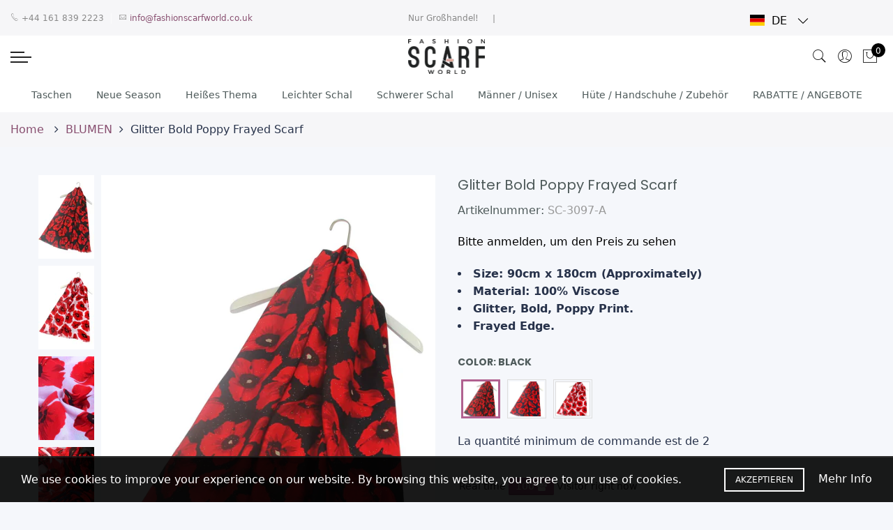

--- FILE ---
content_type: text/html; charset=utf-8
request_url: https://www.fashionscarfworld.co.uk/de/products/glitter-bold-poppy-frayed-scarf
body_size: 73358
content:

<!doctype html>
<html lang="de" class="no-js">
<head>
  <!-- Google tag (gtag.js) -->
<script async src="https://www.googletagmanager.com/gtag/js?id=G-8WX5T9YCRV"></script>
<script>
  window.dataLayer = window.dataLayer || [];
  function gtag(){dataLayer.push(arguments);}
  gtag('js', new Date());

  gtag('config', 'G-8WX5T9YCRV');
</script>
<!-- Start of Booster Apps Seo-0.1--><title>Glitter Bold Poppy Frayed Scarf&ndash; Fashion Scarf World</title><meta name="description" content="(Approximately) Size: 90cm x 180cm Material: 100% Viscose Fashion Scarf World, Scarf Wholesaler, Scarf Wholesale, Scarves Wholesale, Scarves Wholesaler, Wholesalers, UK, Manchester, Wholesale Manchester, Manchester Wholesaler, Scarf, Scarves, New Season, Fashion Accessories, Fashion Wholesale Accessories, Wholesale, Scarf supplier UK Manchester, Scarves Supplier UK Manchester, Fashion Accessories supplier UK Manchester, Fashion Wholesale, Fashion, Fashion Scarf, Fashion Scarves, Summer Scarves, Summer Accessories, Summer, Fashion Wholesaler, Wholesale Gloves, Wholesale Hats, Wholesale Bags, Wholesale Purses, Gifts, Gifts Wholesale, Present, Presents, Occasion Scarves, Occasion Wear, Occasion Wear Wholesale, Holiday Scarves, Holiday Wholesale, Luxury Scarves, Luxury Scarf Wholesalers, Fashion Prints, Fashion Wholesale, Wholesale Clearance, Clearance Stock, Spring Fair, Autumn Fair, NEC Birmingham, Flower Gift, Flower Gifts, Abstract Print, Abstract, Art Print, Flower Design, Bright, Colourful, Summer, Spring, New Season 2020, 2021, Cotton, Poppy Print, Poppy, Poppy Flower, Poppy Print Scarf, WW2, World War 2, Remembrance Day, Remembrance Sunday, Remembrance Poppy, Remembrance Flower, War Flower, Red Flower, Red Poppy, Cotton, Viscose, Glitter Scarf, Glitter Poppy, Glitter Poppy Print Scarf, Glittery Scarf, Glitter Floral Scarf, Glitter Flower, Chelsea, Chelsea Flower Show, Chelsea Flower, Flower Show, Flower Show London, London, London Flower Show, Chelsea Event, RHS, RHS Flower Show, RHS Chelsea, Chelsea Flower Show 2022, Hampton Court Flower Show, Tatton Park, Tatton Park Flower Show, Chelsea Flower Show Tickets, RHS Tatton, RHS Tatton Park, Bloom and Wild, Flower Delivery, Florist, Daisy, Lily, Chrysanthemum, Dahlia, Orchid, Bouquet, Peony, Tulip, Forget Me Not, Types of Flowers, Ditsy Floral, White Floral, Pink Floral, Zara Floral, Red Floral, Ditsy Print, Flower Scarf, Gucci Flower, Gucci Floral Scarf, Hermes Scarf, Silk Head Scarf, Silk Bandana, Louis Vuitton Silk Scarf, Silk Square Scarf," />
<!-- end of Booster Apps SEO -->
  
  <meta charset="utf-8">
  <meta http-equiv="X-UA-Compatible" content="IE=edge,chrome=1">
  <meta name="viewport" content="width=device-width, initial-scale=1.0, maximum-scale=1.0, user-scalable=no">
  <meta name="theme-color" content="#7796a8">
  <meta name="format-detection" content="telephone=no">
  <link rel="canonical" href="https://www.fashionscarfworld.co.uk/de/products/glitter-bold-poppy-frayed-scarf">
  <script type="text/javascript">document.documentElement.className = document.documentElement.className.replace('no-js', 'yes-js js_active js');document.addEventListener('lazybeforeunveil', function(e){ var bg = e.target.getAttribute('data-bg');if(bg){ e.target.style.backgroundImage = 'url(' + bg + ')';} });</script><link rel="shortcut icon" type="image/png" href="//www.fashionscarfworld.co.uk/cdn/shop/files/FSW_32x.jpg?v=1614340792">
  

<!-- /snippets/social-meta-tags.liquid --><meta name="keywords" content=",Fashion Scarf World,www.fashionscarfworld.co.uk"/><meta name="author" content="The4"><meta property="og:site_name" content="Fashion Scarf World">
<meta property="og:url" content="https://www.fashionscarfworld.co.uk/de/products/glitter-bold-poppy-frayed-scarf">
<meta property="og:title" content="Glitter Bold Poppy Frayed Scarf">
<meta property="og:type" content="og:product">
<meta property="og:description" content="(Approximately) Size: 90cm x 180cm Material: 100% Viscose Fashion Scarf World, Scarf Wholesaler, Scarf Wholesale, Scarves Wholesale, Scarves Wholesaler, Wholesalers, UK, Manchester, Wholesale Manchester, Manchester Wholesaler, Scarf, Scarves, New Season, Fashion Accessories, Fashion Wholesale Accessories, Wholesale, Scarf supplier UK Manchester, Scarves Supplier UK Manchester, Fashion Accessories supplier UK Manchester, Fashion Wholesale, Fashion, Fashion Scarf, Fashion Scarves, Summer Scarves, Summer Accessories, Summer, Fashion Wholesaler, Wholesale Gloves, Wholesale Hats, Wholesale Bags, Wholesale Purses, Gifts, Gifts Wholesale, Present, Presents, Occasion Scarves, Occasion Wear, Occasion Wear Wholesale, Holiday Scarves, Holiday Wholesale, Luxury Scarves, Luxury Scarf Wholesalers, Fashion Prints, Fashion Wholesale, Wholesale Clearance, Clearance Stock, Spring Fair, Autumn Fair, NEC Birmingham, Flower Gift, Flower Gifts, Abstract Print, Abstract, Art Print, Flower Design, Bright, Colourful, Summer, Spring, New Season 2020, 2021, Cotton, Poppy Print, Poppy, Poppy Flower, Poppy Print Scarf, WW2, World War 2, Remembrance Day, Remembrance Sunday, Remembrance Poppy, Remembrance Flower, War Flower, Red Flower, Red Poppy, Cotton, Viscose, Glitter Scarf, Glitter Poppy, Glitter Poppy Print Scarf, Glittery Scarf, Glitter Floral Scarf, Glitter Flower, Chelsea, Chelsea Flower Show, Chelsea Flower, Flower Show, Flower Show London, London, London Flower Show, Chelsea Event, RHS, RHS Flower Show, RHS Chelsea, Chelsea Flower Show 2022, Hampton Court Flower Show, Tatton Park, Tatton Park Flower Show, Chelsea Flower Show Tickets, RHS Tatton, RHS Tatton Park, Bloom and Wild, Flower Delivery, Florist, Daisy, Lily, Chrysanthemum, Dahlia, Orchid, Bouquet, Peony, Tulip, Forget Me Not, Types of Flowers, Ditsy Floral, White Floral, Pink Floral, Zara Floral, Red Floral, Ditsy Print, Flower Scarf, Gucci Flower, Gucci Floral Scarf, Hermes Scarf, Silk Head Scarf, Silk Bandana, Louis Vuitton Silk Scarf, Silk Square Scarf,"><meta property="product:price:amount" content="2.95">
  <meta property="product:price:amount" content="GBP"><meta property="og:image" content="http://www.fashionscarfworld.co.uk/cdn/shop/files/402_16264_1200x1200.jpg?v=1712570438"><meta property="og:image" content="http://www.fashionscarfworld.co.uk/cdn/shop/files/402_16279_1200x1200.jpg?v=1712570438"><meta property="og:image" content="http://www.fashionscarfworld.co.uk/cdn/shop/files/402_16276_1200x1200.jpg?v=1712570438"><meta property="og:image:secure_url" content="https://www.fashionscarfworld.co.uk/cdn/shop/files/402_16264_1200x1200.jpg?v=1712570438"><meta property="og:image:secure_url" content="https://www.fashionscarfworld.co.uk/cdn/shop/files/402_16279_1200x1200.jpg?v=1712570438"><meta property="og:image:secure_url" content="https://www.fashionscarfworld.co.uk/cdn/shop/files/402_16276_1200x1200.jpg?v=1712570438"><meta name="twitter:site" content="@Fashion_S_World"><meta name="twitter:card" content="summary_large_image">
<meta name="twitter:title" content="Glitter Bold Poppy Frayed Scarf">
<meta name="twitter:description" content="(Approximately) Size: 90cm x 180cm Material: 100% Viscose Fashion Scarf World, Scarf Wholesaler, Scarf Wholesale, Scarves Wholesale, Scarves Wholesaler, Wholesalers, UK, Manchester, Wholesale Manchester, Manchester Wholesaler, Scarf, Scarves, New Season, Fashion Accessories, Fashion Wholesale Accessories, Wholesale, Scarf supplier UK Manchester, Scarves Supplier UK Manchester, Fashion Accessories supplier UK Manchester, Fashion Wholesale, Fashion, Fashion Scarf, Fashion Scarves, Summer Scarves, Summer Accessories, Summer, Fashion Wholesaler, Wholesale Gloves, Wholesale Hats, Wholesale Bags, Wholesale Purses, Gifts, Gifts Wholesale, Present, Presents, Occasion Scarves, Occasion Wear, Occasion Wear Wholesale, Holiday Scarves, Holiday Wholesale, Luxury Scarves, Luxury Scarf Wholesalers, Fashion Prints, Fashion Wholesale, Wholesale Clearance, Clearance Stock, Spring Fair, Autumn Fair, NEC Birmingham, Flower Gift, Flower Gifts, Abstract Print, Abstract, Art Print, Flower Design, Bright, Colourful, Summer, Spring, New Season 2020, 2021, Cotton, Poppy Print, Poppy, Poppy Flower, Poppy Print Scarf, WW2, World War 2, Remembrance Day, Remembrance Sunday, Remembrance Poppy, Remembrance Flower, War Flower, Red Flower, Red Poppy, Cotton, Viscose, Glitter Scarf, Glitter Poppy, Glitter Poppy Print Scarf, Glittery Scarf, Glitter Floral Scarf, Glitter Flower, Chelsea, Chelsea Flower Show, Chelsea Flower, Flower Show, Flower Show London, London, London Flower Show, Chelsea Event, RHS, RHS Flower Show, RHS Chelsea, Chelsea Flower Show 2022, Hampton Court Flower Show, Tatton Park, Tatton Park Flower Show, Chelsea Flower Show Tickets, RHS Tatton, RHS Tatton Park, Bloom and Wild, Flower Delivery, Florist, Daisy, Lily, Chrysanthemum, Dahlia, Orchid, Bouquet, Peony, Tulip, Forget Me Not, Types of Flowers, Ditsy Floral, White Floral, Pink Floral, Zara Floral, Red Floral, Ditsy Print, Flower Scarf, Gucci Flower, Gucci Floral Scarf, Hermes Scarf, Silk Head Scarf, Silk Bandana, Louis Vuitton Silk Scarf, Silk Square Scarf,">
<link rel="preload" href="//www.fashionscarfworld.co.uk/cdn/shop/t/4/assets/head_css.css?v=81410883278515910481696496859" as="style">
  <link rel="preload" href="//www.fashionscarfworld.co.uk/cdn/shop/t/4/assets/style.min.css?v=87306064161960162821633430824" as="style"><link rel="preload" href="//www.fashionscarfworld.co.uk/cdn/shop/t/4/assets/css_setting.css?v=150142972630960541741762187696" as="style">
  <link href="//www.fashionscarfworld.co.uk/cdn/shop/t/4/assets/head_css.css?v=81410883278515910481696496859" rel="stylesheet" type="text/css" media="all" />
  <link href="//www.fashionscarfworld.co.uk/cdn/shop/t/4/assets/style.min.css?v=87306064161960162821633430824" rel="stylesheet" type="text/css" media="all" />
<link href="//www.fashionscarfworld.co.uk/cdn/shop/t/4/assets/css_setting.css?v=150142972630960541741762187696" rel="stylesheet" type="text/css" media="all" />
<link href="//www.fashionscarfworld.co.uk/cdn/shop/t/4/assets/custom.css?v=151794229802749762271596192239" rel="stylesheet" type="text/css" media="all" /><style type="text/css">#product-4453096521805 #callBackVariant .bg_color_black, #callBackVariantsticky .bg_color_black{background-image: url(//www.fashionscarfworld.co.uk/cdn/shop/products/7674a6e3-ad95-4ec2-8c6f-2cb3a196b62b_118x.jpg?v=1712570438); }#product-4453096521805 #callBackVariant .bg_color_navy-blue, #callBackVariantsticky .bg_color_navy-blue{background-image: url(//www.fashionscarfworld.co.uk/cdn/shop/products/fa0c41fa-33b1-4a63-bdb8-ee00f27fb4ab_118x.jpg?v=1712570438); }#product-4453096521805 #callBackVariant .bg_color_white, #callBackVariantsticky .bg_color_white{background-image: url(//www.fashionscarfworld.co.uk/cdn/shop/products/ad555ba1-53d6-412b-8800-dc5c3d8e00e7_118x.jpg?v=1712570438); }
      </style><script>var NT4 = NT4 || {};NT4.designMode = false;if (performance.navigation.type === 2) {location.reload(true);}</script><script type="application/json" id="ProductJson-NT">{"one_v":true,"one_p":0,"Ntavailable": [],"Ntsoldout": [["black"],["navy-blue"],[]]}
  </script>
  <script type="application/json" id="ProductJson-template">{"id": 4453096521805,"title": "Glitter Bold Poppy Frayed Scarf","url": "\/de\/products\/glitter-bold-poppy-frayed-scarf","handle": "glitter-bold-poppy-frayed-scarf","price": 295,"price_min": 295,"price_max": 295,"available": true,"price_varies": false,"compare_at_price": null,"compare_at_price_min": 0,"compare_at_price_max": 0,"compare_at_price_varies": false,"images_size": 10,"variants": [{"id": 31762552750157,"title": "black","option1": "black","option2":null,"option3":null,"sku": "SC-3097-A","requires_shipping": true,"taxable": true,"shopify3d":"none","featured_image":{"id": 13962484351053,"product_id": 4453096521805,"width": 1200,"height": 1800,"src": "\/\/www.fashionscarfworld.co.uk\/cdn\/shop\/products\/7674a6e3-ad95-4ec2-8c6f-2cb3a196b62b.jpg?v=1712570438"},"available": true,"public_title": "black","options": ["black"],"price": 295,"weight": 150,"compare_at_price": null,"inventory_quantity": 209,"inventory_management": "shopify","inventory_policy": "deny","incoming": false,"next_incoming_date": null,"barcode": "309701"},{"id": 31762552782925,"title": "navy-blue","option1": "navy-blue","option2":null,"option3":null,"sku": "SC-3097-B","requires_shipping": true,"taxable": true,"shopify3d":"none","featured_image":{"id": 13962484416589,"product_id": 4453096521805,"width": 1200,"height": 1800,"src": "\/\/www.fashionscarfworld.co.uk\/cdn\/shop\/products\/fa0c41fa-33b1-4a63-bdb8-ee00f27fb4ab.jpg?v=1712570438"},"available": true,"public_title": "navy-blue","options": ["navy-blue"],"price": 295,"weight": 150,"compare_at_price": null,"inventory_quantity": 293,"inventory_management": "shopify","inventory_policy": "deny","incoming": false,"next_incoming_date": null,"barcode": "309702"},{"id": 42497200324861,"title": "white","option1": "white","option2":null,"option3":null,"sku": "SC-3097-C","requires_shipping": true,"taxable": true,"shopify3d":"none","featured_image":{"id": 13962484482125,"product_id": 4453096521805,"width": 1200,"height": 1800,"src": "\/\/www.fashionscarfworld.co.uk\/cdn\/shop\/products\/ad555ba1-53d6-412b-8800-dc5c3d8e00e7.jpg?v=1712570438"},"available": false,"public_title": "white","options": ["white"],"price": 295,"weight": 150,"compare_at_price": null,"inventory_quantity": 0,"inventory_management": "shopify","inventory_policy": "deny","incoming": false,"next_incoming_date": null,"barcode": "309703"}],"featured_image": "\/\/www.fashionscarfworld.co.uk\/cdn\/shop\/files\/402_16264.jpg?v=1712570438","options": ["Color"],"remove_soldout": true}
  </script><script type="text/javascript">var NTsettingspr = {related_id:false, recently_viewed:true, ProductID:4453096521805, PrHandle:"glitter-bold-poppy-frayed-scarf", cat_handle:"+floral", scrolltop:500,ThreeSixty:false,hashtag:"none", access_token:"none", username:"none"};</script>
<script type="text/javascript" src="//www.fashionscarfworld.co.uk/cdn/shop/t/4/assets/lazysizes.min.js?v=113464784210294075481582555836" async="async"></script>
  <script type="text/javascript" src="//www.fashionscarfworld.co.uk/cdn/shop/t/4/assets/jquery.min.js?v=60438153447531384241582555835"></script>
  <script type="text/javascript" src="//www.fashionscarfworld.co.uk/cdn/shop/t/4/assets/pre_vendor.min.js?v=85234518780991702321582555844"></script>
  <script type="text/javascript" src="//www.fashionscarfworld.co.uk/cdn/shop/t/4/assets/pre_theme.min.js?v=6698942598232343181582555843"></script><!-- Set variables --><script>window.performance && window.performance.mark && window.performance.mark('shopify.content_for_header.start');</script><meta name="google-site-verification" content="MLE2joVjl3qkPOy7Sxsv3A0LZFz2ZALHg7Vs7h0ZLys">
<meta id="shopify-digital-wallet" name="shopify-digital-wallet" content="/26635894861/digital_wallets/dialog">
<meta name="shopify-checkout-api-token" content="4b8b0e0721548dc3a18b81bc7ac9a407">
<meta id="in-context-paypal-metadata" data-shop-id="26635894861" data-venmo-supported="false" data-environment="production" data-locale="de_DE" data-paypal-v4="true" data-currency="GBP">
<link rel="alternate" hreflang="x-default" href="https://www.fashionscarfworld.co.uk/products/glitter-bold-poppy-frayed-scarf">
<link rel="alternate" hreflang="en" href="https://www.fashionscarfworld.co.uk/products/glitter-bold-poppy-frayed-scarf">
<link rel="alternate" hreflang="de" href="https://www.fashionscarfworld.co.uk/de/products/glitter-bold-poppy-frayed-scarf">
<link rel="alternate" hreflang="fr" href="https://www.fashionscarfworld.co.uk/fr/products/glitter-bold-poppy-frayed-scarf">
<link rel="alternate" type="application/json+oembed" href="https://www.fashionscarfworld.co.uk/de/products/glitter-bold-poppy-frayed-scarf.oembed">
<script async="async" src="/checkouts/internal/preloads.js?locale=de-GB"></script>
<script id="shopify-features" type="application/json">{"accessToken":"4b8b0e0721548dc3a18b81bc7ac9a407","betas":["rich-media-storefront-analytics"],"domain":"www.fashionscarfworld.co.uk","predictiveSearch":true,"shopId":26635894861,"locale":"de"}</script>
<script>var Shopify = Shopify || {};
Shopify.shop = "fashion-scarf-world1.myshopify.com";
Shopify.locale = "de";
Shopify.currency = {"active":"GBP","rate":"1.0"};
Shopify.country = "GB";
Shopify.theme = {"name":"Gecko4 - upload me","id":80817455181,"schema_name":"Gecko","schema_version":"4.0","theme_store_id":null,"role":"main"};
Shopify.theme.handle = "null";
Shopify.theme.style = {"id":null,"handle":null};
Shopify.cdnHost = "www.fashionscarfworld.co.uk/cdn";
Shopify.routes = Shopify.routes || {};
Shopify.routes.root = "/de/";</script>
<script type="module">!function(o){(o.Shopify=o.Shopify||{}).modules=!0}(window);</script>
<script>!function(o){function n(){var o=[];function n(){o.push(Array.prototype.slice.apply(arguments))}return n.q=o,n}var t=o.Shopify=o.Shopify||{};t.loadFeatures=n(),t.autoloadFeatures=n()}(window);</script>
<script id="shop-js-analytics" type="application/json">{"pageType":"product"}</script>
<script defer="defer" async type="module" src="//www.fashionscarfworld.co.uk/cdn/shopifycloud/shop-js/modules/v2/client.init-shop-cart-sync_BH0MO3MH.de.esm.js"></script>
<script defer="defer" async type="module" src="//www.fashionscarfworld.co.uk/cdn/shopifycloud/shop-js/modules/v2/chunk.common_BErAfWaM.esm.js"></script>
<script defer="defer" async type="module" src="//www.fashionscarfworld.co.uk/cdn/shopifycloud/shop-js/modules/v2/chunk.modal_DqzNaksh.esm.js"></script>
<script type="module">
  await import("//www.fashionscarfworld.co.uk/cdn/shopifycloud/shop-js/modules/v2/client.init-shop-cart-sync_BH0MO3MH.de.esm.js");
await import("//www.fashionscarfworld.co.uk/cdn/shopifycloud/shop-js/modules/v2/chunk.common_BErAfWaM.esm.js");
await import("//www.fashionscarfworld.co.uk/cdn/shopifycloud/shop-js/modules/v2/chunk.modal_DqzNaksh.esm.js");

  window.Shopify.SignInWithShop?.initShopCartSync?.({"fedCMEnabled":true,"windoidEnabled":true});

</script>
<script>(function() {
  var isLoaded = false;
  function asyncLoad() {
    if (isLoaded) return;
    isLoaded = true;
    var urls = ["\/\/code.tidio.co\/hnypp4a41fvhrlrtw06e8u00sddvaunk.js?shop=fashion-scarf-world1.myshopify.com","https:\/\/static2.rapidsearch.dev\/resultpage.js?shop=fashion-scarf-world1.myshopify.com","https:\/\/cdn.weglot.com\/weglot_script_tag.js?shop=fashion-scarf-world1.myshopify.com"];
    for (var i = 0; i < urls.length; i++) {
      var s = document.createElement('script');
      s.type = 'text/javascript';
      s.async = true;
      s.src = urls[i];
      var x = document.getElementsByTagName('script')[0];
      x.parentNode.insertBefore(s, x);
    }
  };
  if(window.attachEvent) {
    window.attachEvent('onload', asyncLoad);
  } else {
    window.addEventListener('load', asyncLoad, false);
  }
})();</script>
<script id="__st">var __st={"a":26635894861,"offset":0,"reqid":"c2306abd-66b6-4110-a828-dec036a97078-1769862720","pageurl":"www.fashionscarfworld.co.uk\/de\/products\/glitter-bold-poppy-frayed-scarf","u":"9f4c2c876b54","p":"product","rtyp":"product","rid":4453096521805};</script>
<script>window.ShopifyPaypalV4VisibilityTracking = true;</script>
<script id="captcha-bootstrap">!function(){'use strict';const t='contact',e='account',n='new_comment',o=[[t,t],['blogs',n],['comments',n],[t,'customer']],c=[[e,'customer_login'],[e,'guest_login'],[e,'recover_customer_password'],[e,'create_customer']],r=t=>t.map((([t,e])=>`form[action*='/${t}']:not([data-nocaptcha='true']) input[name='form_type'][value='${e}']`)).join(','),a=t=>()=>t?[...document.querySelectorAll(t)].map((t=>t.form)):[];function s(){const t=[...o],e=r(t);return a(e)}const i='password',u='form_key',d=['recaptcha-v3-token','g-recaptcha-response','h-captcha-response',i],f=()=>{try{return window.sessionStorage}catch{return}},m='__shopify_v',_=t=>t.elements[u];function p(t,e,n=!1){try{const o=window.sessionStorage,c=JSON.parse(o.getItem(e)),{data:r}=function(t){const{data:e,action:n}=t;return t[m]||n?{data:e,action:n}:{data:t,action:n}}(c);for(const[e,n]of Object.entries(r))t.elements[e]&&(t.elements[e].value=n);n&&o.removeItem(e)}catch(o){console.error('form repopulation failed',{error:o})}}const l='form_type',E='cptcha';function T(t){t.dataset[E]=!0}const w=window,h=w.document,L='Shopify',v='ce_forms',y='captcha';let A=!1;((t,e)=>{const n=(g='f06e6c50-85a8-45c8-87d0-21a2b65856fe',I='https://cdn.shopify.com/shopifycloud/storefront-forms-hcaptcha/ce_storefront_forms_captcha_hcaptcha.v1.5.2.iife.js',D={infoText:'Durch hCaptcha geschützt',privacyText:'Datenschutz',termsText:'Allgemeine Geschäftsbedingungen'},(t,e,n)=>{const o=w[L][v],c=o.bindForm;if(c)return c(t,g,e,D).then(n);var r;o.q.push([[t,g,e,D],n]),r=I,A||(h.body.append(Object.assign(h.createElement('script'),{id:'captcha-provider',async:!0,src:r})),A=!0)});var g,I,D;w[L]=w[L]||{},w[L][v]=w[L][v]||{},w[L][v].q=[],w[L][y]=w[L][y]||{},w[L][y].protect=function(t,e){n(t,void 0,e),T(t)},Object.freeze(w[L][y]),function(t,e,n,w,h,L){const[v,y,A,g]=function(t,e,n){const i=e?o:[],u=t?c:[],d=[...i,...u],f=r(d),m=r(i),_=r(d.filter((([t,e])=>n.includes(e))));return[a(f),a(m),a(_),s()]}(w,h,L),I=t=>{const e=t.target;return e instanceof HTMLFormElement?e:e&&e.form},D=t=>v().includes(t);t.addEventListener('submit',(t=>{const e=I(t);if(!e)return;const n=D(e)&&!e.dataset.hcaptchaBound&&!e.dataset.recaptchaBound,o=_(e),c=g().includes(e)&&(!o||!o.value);(n||c)&&t.preventDefault(),c&&!n&&(function(t){try{if(!f())return;!function(t){const e=f();if(!e)return;const n=_(t);if(!n)return;const o=n.value;o&&e.removeItem(o)}(t);const e=Array.from(Array(32),(()=>Math.random().toString(36)[2])).join('');!function(t,e){_(t)||t.append(Object.assign(document.createElement('input'),{type:'hidden',name:u})),t.elements[u].value=e}(t,e),function(t,e){const n=f();if(!n)return;const o=[...t.querySelectorAll(`input[type='${i}']`)].map((({name:t})=>t)),c=[...d,...o],r={};for(const[a,s]of new FormData(t).entries())c.includes(a)||(r[a]=s);n.setItem(e,JSON.stringify({[m]:1,action:t.action,data:r}))}(t,e)}catch(e){console.error('failed to persist form',e)}}(e),e.submit())}));const S=(t,e)=>{t&&!t.dataset[E]&&(n(t,e.some((e=>e===t))),T(t))};for(const o of['focusin','change'])t.addEventListener(o,(t=>{const e=I(t);D(e)&&S(e,y())}));const B=e.get('form_key'),M=e.get(l),P=B&&M;t.addEventListener('DOMContentLoaded',(()=>{const t=y();if(P)for(const e of t)e.elements[l].value===M&&p(e,B);[...new Set([...A(),...v().filter((t=>'true'===t.dataset.shopifyCaptcha))])].forEach((e=>S(e,t)))}))}(h,new URLSearchParams(w.location.search),n,t,e,['guest_login'])})(!0,!0)}();</script>
<script integrity="sha256-4kQ18oKyAcykRKYeNunJcIwy7WH5gtpwJnB7kiuLZ1E=" data-source-attribution="shopify.loadfeatures" defer="defer" src="//www.fashionscarfworld.co.uk/cdn/shopifycloud/storefront/assets/storefront/load_feature-a0a9edcb.js" crossorigin="anonymous"></script>
<script data-source-attribution="shopify.dynamic_checkout.dynamic.init">var Shopify=Shopify||{};Shopify.PaymentButton=Shopify.PaymentButton||{isStorefrontPortableWallets:!0,init:function(){window.Shopify.PaymentButton.init=function(){};var t=document.createElement("script");t.src="https://www.fashionscarfworld.co.uk/cdn/shopifycloud/portable-wallets/latest/portable-wallets.de.js",t.type="module",document.head.appendChild(t)}};
</script>
<script data-source-attribution="shopify.dynamic_checkout.buyer_consent">
  function portableWalletsHideBuyerConsent(e){var t=document.getElementById("shopify-buyer-consent"),n=document.getElementById("shopify-subscription-policy-button");t&&n&&(t.classList.add("hidden"),t.setAttribute("aria-hidden","true"),n.removeEventListener("click",e))}function portableWalletsShowBuyerConsent(e){var t=document.getElementById("shopify-buyer-consent"),n=document.getElementById("shopify-subscription-policy-button");t&&n&&(t.classList.remove("hidden"),t.removeAttribute("aria-hidden"),n.addEventListener("click",e))}window.Shopify?.PaymentButton&&(window.Shopify.PaymentButton.hideBuyerConsent=portableWalletsHideBuyerConsent,window.Shopify.PaymentButton.showBuyerConsent=portableWalletsShowBuyerConsent);
</script>
<script data-source-attribution="shopify.dynamic_checkout.cart.bootstrap">document.addEventListener("DOMContentLoaded",(function(){function t(){return document.querySelector("shopify-accelerated-checkout-cart, shopify-accelerated-checkout")}if(t())Shopify.PaymentButton.init();else{new MutationObserver((function(e,n){t()&&(Shopify.PaymentButton.init(),n.disconnect())})).observe(document.body,{childList:!0,subtree:!0})}}));
</script>
<script id='scb4127' type='text/javascript' async='' src='https://www.fashionscarfworld.co.uk/cdn/shopifycloud/privacy-banner/storefront-banner.js'></script><link id="shopify-accelerated-checkout-styles" rel="stylesheet" media="screen" href="https://www.fashionscarfworld.co.uk/cdn/shopifycloud/portable-wallets/latest/accelerated-checkout-backwards-compat.css" crossorigin="anonymous">
<style id="shopify-accelerated-checkout-cart">
        #shopify-buyer-consent {
  margin-top: 1em;
  display: inline-block;
  width: 100%;
}

#shopify-buyer-consent.hidden {
  display: none;
}

#shopify-subscription-policy-button {
  background: none;
  border: none;
  padding: 0;
  text-decoration: underline;
  font-size: inherit;
  cursor: pointer;
}

#shopify-subscription-policy-button::before {
  box-shadow: none;
}

      </style>

<script>window.performance && window.performance.mark && window.performance.mark('shopify.content_for_header.end');</script>
  
<link rel="alternate" hreflang="en" href="https://www.fashionscarfworld.co.uk/de/products/glitter-bold-poppy-frayed-scarf">
<link rel="alternate" hreflang="fr" href="https://www.fashionscarfworld.co.uk/a/l/fr/de/products/glitter-bold-poppy-frayed-scarf">
    

<!--Start Weglot Script-->
<script src="//cdn.weglot.com/weglot.min.js"></script>
<script id="has-script-tags">Weglot.initialize({ api_key:"wg_e372d4ab657441742ceaf7fa80dc274c4" });</script>
<!--End Weglot Script-->


  


  <script type="text/javascript">
    window.RapidSearchAdmin = false;
  </script>


  <meta http-equiv="Content-Security-Policy" content="upgrade-insecure-requests">


<!-- BEGIN app block: shopify://apps/minmaxify-order-limits/blocks/app-embed-block/3acfba32-89f3-4377-ae20-cbb9abc48475 --><script type="text/javascript" src="https://limits.minmaxify.com/fashion-scarf-world1.myshopify.com?v=132a&r=20250511221730"></script>

<!-- END app block --><link href="https://monorail-edge.shopifysvc.com" rel="dns-prefetch">
<script>(function(){if ("sendBeacon" in navigator && "performance" in window) {try {var session_token_from_headers = performance.getEntriesByType('navigation')[0].serverTiming.find(x => x.name == '_s').description;} catch {var session_token_from_headers = undefined;}var session_cookie_matches = document.cookie.match(/_shopify_s=([^;]*)/);var session_token_from_cookie = session_cookie_matches && session_cookie_matches.length === 2 ? session_cookie_matches[1] : "";var session_token = session_token_from_headers || session_token_from_cookie || "";function handle_abandonment_event(e) {var entries = performance.getEntries().filter(function(entry) {return /monorail-edge.shopifysvc.com/.test(entry.name);});if (!window.abandonment_tracked && entries.length === 0) {window.abandonment_tracked = true;var currentMs = Date.now();var navigation_start = performance.timing.navigationStart;var payload = {shop_id: 26635894861,url: window.location.href,navigation_start,duration: currentMs - navigation_start,session_token,page_type: "product"};window.navigator.sendBeacon("https://monorail-edge.shopifysvc.com/v1/produce", JSON.stringify({schema_id: "online_store_buyer_site_abandonment/1.1",payload: payload,metadata: {event_created_at_ms: currentMs,event_sent_at_ms: currentMs}}));}}window.addEventListener('pagehide', handle_abandonment_event);}}());</script>
<script id="web-pixels-manager-setup">(function e(e,d,r,n,o){if(void 0===o&&(o={}),!Boolean(null===(a=null===(i=window.Shopify)||void 0===i?void 0:i.analytics)||void 0===a?void 0:a.replayQueue)){var i,a;window.Shopify=window.Shopify||{};var t=window.Shopify;t.analytics=t.analytics||{};var s=t.analytics;s.replayQueue=[],s.publish=function(e,d,r){return s.replayQueue.push([e,d,r]),!0};try{self.performance.mark("wpm:start")}catch(e){}var l=function(){var e={modern:/Edge?\/(1{2}[4-9]|1[2-9]\d|[2-9]\d{2}|\d{4,})\.\d+(\.\d+|)|Firefox\/(1{2}[4-9]|1[2-9]\d|[2-9]\d{2}|\d{4,})\.\d+(\.\d+|)|Chrom(ium|e)\/(9{2}|\d{3,})\.\d+(\.\d+|)|(Maci|X1{2}).+ Version\/(15\.\d+|(1[6-9]|[2-9]\d|\d{3,})\.\d+)([,.]\d+|)( \(\w+\)|)( Mobile\/\w+|) Safari\/|Chrome.+OPR\/(9{2}|\d{3,})\.\d+\.\d+|(CPU[ +]OS|iPhone[ +]OS|CPU[ +]iPhone|CPU IPhone OS|CPU iPad OS)[ +]+(15[._]\d+|(1[6-9]|[2-9]\d|\d{3,})[._]\d+)([._]\d+|)|Android:?[ /-](13[3-9]|1[4-9]\d|[2-9]\d{2}|\d{4,})(\.\d+|)(\.\d+|)|Android.+Firefox\/(13[5-9]|1[4-9]\d|[2-9]\d{2}|\d{4,})\.\d+(\.\d+|)|Android.+Chrom(ium|e)\/(13[3-9]|1[4-9]\d|[2-9]\d{2}|\d{4,})\.\d+(\.\d+|)|SamsungBrowser\/([2-9]\d|\d{3,})\.\d+/,legacy:/Edge?\/(1[6-9]|[2-9]\d|\d{3,})\.\d+(\.\d+|)|Firefox\/(5[4-9]|[6-9]\d|\d{3,})\.\d+(\.\d+|)|Chrom(ium|e)\/(5[1-9]|[6-9]\d|\d{3,})\.\d+(\.\d+|)([\d.]+$|.*Safari\/(?![\d.]+ Edge\/[\d.]+$))|(Maci|X1{2}).+ Version\/(10\.\d+|(1[1-9]|[2-9]\d|\d{3,})\.\d+)([,.]\d+|)( \(\w+\)|)( Mobile\/\w+|) Safari\/|Chrome.+OPR\/(3[89]|[4-9]\d|\d{3,})\.\d+\.\d+|(CPU[ +]OS|iPhone[ +]OS|CPU[ +]iPhone|CPU IPhone OS|CPU iPad OS)[ +]+(10[._]\d+|(1[1-9]|[2-9]\d|\d{3,})[._]\d+)([._]\d+|)|Android:?[ /-](13[3-9]|1[4-9]\d|[2-9]\d{2}|\d{4,})(\.\d+|)(\.\d+|)|Mobile Safari.+OPR\/([89]\d|\d{3,})\.\d+\.\d+|Android.+Firefox\/(13[5-9]|1[4-9]\d|[2-9]\d{2}|\d{4,})\.\d+(\.\d+|)|Android.+Chrom(ium|e)\/(13[3-9]|1[4-9]\d|[2-9]\d{2}|\d{4,})\.\d+(\.\d+|)|Android.+(UC? ?Browser|UCWEB|U3)[ /]?(15\.([5-9]|\d{2,})|(1[6-9]|[2-9]\d|\d{3,})\.\d+)\.\d+|SamsungBrowser\/(5\.\d+|([6-9]|\d{2,})\.\d+)|Android.+MQ{2}Browser\/(14(\.(9|\d{2,})|)|(1[5-9]|[2-9]\d|\d{3,})(\.\d+|))(\.\d+|)|K[Aa][Ii]OS\/(3\.\d+|([4-9]|\d{2,})\.\d+)(\.\d+|)/},d=e.modern,r=e.legacy,n=navigator.userAgent;return n.match(d)?"modern":n.match(r)?"legacy":"unknown"}(),u="modern"===l?"modern":"legacy",c=(null!=n?n:{modern:"",legacy:""})[u],f=function(e){return[e.baseUrl,"/wpm","/b",e.hashVersion,"modern"===e.buildTarget?"m":"l",".js"].join("")}({baseUrl:d,hashVersion:r,buildTarget:u}),m=function(e){var d=e.version,r=e.bundleTarget,n=e.surface,o=e.pageUrl,i=e.monorailEndpoint;return{emit:function(e){var a=e.status,t=e.errorMsg,s=(new Date).getTime(),l=JSON.stringify({metadata:{event_sent_at_ms:s},events:[{schema_id:"web_pixels_manager_load/3.1",payload:{version:d,bundle_target:r,page_url:o,status:a,surface:n,error_msg:t},metadata:{event_created_at_ms:s}}]});if(!i)return console&&console.warn&&console.warn("[Web Pixels Manager] No Monorail endpoint provided, skipping logging."),!1;try{return self.navigator.sendBeacon.bind(self.navigator)(i,l)}catch(e){}var u=new XMLHttpRequest;try{return u.open("POST",i,!0),u.setRequestHeader("Content-Type","text/plain"),u.send(l),!0}catch(e){return console&&console.warn&&console.warn("[Web Pixels Manager] Got an unhandled error while logging to Monorail."),!1}}}}({version:r,bundleTarget:l,surface:e.surface,pageUrl:self.location.href,monorailEndpoint:e.monorailEndpoint});try{o.browserTarget=l,function(e){var d=e.src,r=e.async,n=void 0===r||r,o=e.onload,i=e.onerror,a=e.sri,t=e.scriptDataAttributes,s=void 0===t?{}:t,l=document.createElement("script"),u=document.querySelector("head"),c=document.querySelector("body");if(l.async=n,l.src=d,a&&(l.integrity=a,l.crossOrigin="anonymous"),s)for(var f in s)if(Object.prototype.hasOwnProperty.call(s,f))try{l.dataset[f]=s[f]}catch(e){}if(o&&l.addEventListener("load",o),i&&l.addEventListener("error",i),u)u.appendChild(l);else{if(!c)throw new Error("Did not find a head or body element to append the script");c.appendChild(l)}}({src:f,async:!0,onload:function(){if(!function(){var e,d;return Boolean(null===(d=null===(e=window.Shopify)||void 0===e?void 0:e.analytics)||void 0===d?void 0:d.initialized)}()){var d=window.webPixelsManager.init(e)||void 0;if(d){var r=window.Shopify.analytics;r.replayQueue.forEach((function(e){var r=e[0],n=e[1],o=e[2];d.publishCustomEvent(r,n,o)})),r.replayQueue=[],r.publish=d.publishCustomEvent,r.visitor=d.visitor,r.initialized=!0}}},onerror:function(){return m.emit({status:"failed",errorMsg:"".concat(f," has failed to load")})},sri:function(e){var d=/^sha384-[A-Za-z0-9+/=]+$/;return"string"==typeof e&&d.test(e)}(c)?c:"",scriptDataAttributes:o}),m.emit({status:"loading"})}catch(e){m.emit({status:"failed",errorMsg:(null==e?void 0:e.message)||"Unknown error"})}}})({shopId: 26635894861,storefrontBaseUrl: "https://www.fashionscarfworld.co.uk",extensionsBaseUrl: "https://extensions.shopifycdn.com/cdn/shopifycloud/web-pixels-manager",monorailEndpoint: "https://monorail-edge.shopifysvc.com/unstable/produce_batch",surface: "storefront-renderer",enabledBetaFlags: ["2dca8a86"],webPixelsConfigList: [{"id":"2018607478","configuration":"{\"storeId\":\"fashion-scarf-world1.myshopify.com\"}","eventPayloadVersion":"v1","runtimeContext":"STRICT","scriptVersion":"e7ff4835c2df0be089f361b898b8b040","type":"APP","apiClientId":3440817,"privacyPurposes":["ANALYTICS"],"dataSharingAdjustments":{"protectedCustomerApprovalScopes":["read_customer_personal_data"]}},{"id":"968753526","configuration":"{\"config\":\"{\\\"pixel_id\\\":\\\"G-8WX5T9YCRV\\\",\\\"target_country\\\":\\\"GB\\\",\\\"gtag_events\\\":[{\\\"type\\\":\\\"begin_checkout\\\",\\\"action_label\\\":[\\\"G-8WX5T9YCRV\\\",\\\"AW-989867411\\\/kp3NCNKO2JYaEJPbgNgD\\\"]},{\\\"type\\\":\\\"search\\\",\\\"action_label\\\":[\\\"G-8WX5T9YCRV\\\",\\\"AW-989867411\\\/3OUHCMyO2JYaEJPbgNgD\\\"]},{\\\"type\\\":\\\"view_item\\\",\\\"action_label\\\":[\\\"G-8WX5T9YCRV\\\",\\\"AW-989867411\\\/IdCtCMmO2JYaEJPbgNgD\\\",\\\"MC-Z6BLDHT2Y0\\\"]},{\\\"type\\\":\\\"purchase\\\",\\\"action_label\\\":[\\\"G-8WX5T9YCRV\\\",\\\"AW-989867411\\\/uacVCMOO2JYaEJPbgNgD\\\",\\\"MC-Z6BLDHT2Y0\\\"]},{\\\"type\\\":\\\"page_view\\\",\\\"action_label\\\":[\\\"G-8WX5T9YCRV\\\",\\\"AW-989867411\\\/uG_yCMaO2JYaEJPbgNgD\\\",\\\"MC-Z6BLDHT2Y0\\\"]},{\\\"type\\\":\\\"add_payment_info\\\",\\\"action_label\\\":[\\\"G-8WX5T9YCRV\\\",\\\"AW-989867411\\\/5DG3CNWO2JYaEJPbgNgD\\\"]},{\\\"type\\\":\\\"add_to_cart\\\",\\\"action_label\\\":[\\\"G-8WX5T9YCRV\\\",\\\"AW-989867411\\\/e6dUCM-O2JYaEJPbgNgD\\\"]}],\\\"enable_monitoring_mode\\\":false}\"}","eventPayloadVersion":"v1","runtimeContext":"OPEN","scriptVersion":"b2a88bafab3e21179ed38636efcd8a93","type":"APP","apiClientId":1780363,"privacyPurposes":[],"dataSharingAdjustments":{"protectedCustomerApprovalScopes":["read_customer_address","read_customer_email","read_customer_name","read_customer_personal_data","read_customer_phone"]}},{"id":"shopify-app-pixel","configuration":"{}","eventPayloadVersion":"v1","runtimeContext":"STRICT","scriptVersion":"0450","apiClientId":"shopify-pixel","type":"APP","privacyPurposes":["ANALYTICS","MARKETING"]},{"id":"shopify-custom-pixel","eventPayloadVersion":"v1","runtimeContext":"LAX","scriptVersion":"0450","apiClientId":"shopify-pixel","type":"CUSTOM","privacyPurposes":["ANALYTICS","MARKETING"]}],isMerchantRequest: false,initData: {"shop":{"name":"Fashion Scarf World","paymentSettings":{"currencyCode":"GBP"},"myshopifyDomain":"fashion-scarf-world1.myshopify.com","countryCode":"GB","storefrontUrl":"https:\/\/www.fashionscarfworld.co.uk\/de"},"customer":null,"cart":null,"checkout":null,"productVariants":[{"price":{"amount":2.95,"currencyCode":"GBP"},"product":{"title":"Glitter Bold Poppy Frayed Scarf","vendor":"Fashion Scarf World1","id":"4453096521805","untranslatedTitle":"Glitter Bold Poppy Frayed Scarf","url":"\/de\/products\/glitter-bold-poppy-frayed-scarf","type":""},"id":"31762552750157","image":{"src":"\/\/www.fashionscarfworld.co.uk\/cdn\/shop\/products\/7674a6e3-ad95-4ec2-8c6f-2cb3a196b62b.jpg?v=1712570438"},"sku":"SC-3097-A","title":"Black","untranslatedTitle":"Black"},{"price":{"amount":2.95,"currencyCode":"GBP"},"product":{"title":"Glitter Bold Poppy Frayed Scarf","vendor":"Fashion Scarf World1","id":"4453096521805","untranslatedTitle":"Glitter Bold Poppy Frayed Scarf","url":"\/de\/products\/glitter-bold-poppy-frayed-scarf","type":""},"id":"31762552782925","image":{"src":"\/\/www.fashionscarfworld.co.uk\/cdn\/shop\/products\/fa0c41fa-33b1-4a63-bdb8-ee00f27fb4ab.jpg?v=1712570438"},"sku":"SC-3097-B","title":"Navy Blue","untranslatedTitle":"Navy Blue"},{"price":{"amount":2.95,"currencyCode":"GBP"},"product":{"title":"Glitter Bold Poppy Frayed Scarf","vendor":"Fashion Scarf World1","id":"4453096521805","untranslatedTitle":"Glitter Bold Poppy Frayed Scarf","url":"\/de\/products\/glitter-bold-poppy-frayed-scarf","type":""},"id":"42497200324861","image":{"src":"\/\/www.fashionscarfworld.co.uk\/cdn\/shop\/products\/ad555ba1-53d6-412b-8800-dc5c3d8e00e7.jpg?v=1712570438"},"sku":"SC-3097-C","title":"White","untranslatedTitle":"White"}],"purchasingCompany":null},},"https://www.fashionscarfworld.co.uk/cdn","1d2a099fw23dfb22ep557258f5m7a2edbae",{"modern":"","legacy":""},{"shopId":"26635894861","storefrontBaseUrl":"https:\/\/www.fashionscarfworld.co.uk","extensionBaseUrl":"https:\/\/extensions.shopifycdn.com\/cdn\/shopifycloud\/web-pixels-manager","surface":"storefront-renderer","enabledBetaFlags":"[\"2dca8a86\"]","isMerchantRequest":"false","hashVersion":"1d2a099fw23dfb22ep557258f5m7a2edbae","publish":"custom","events":"[[\"page_viewed\",{}],[\"product_viewed\",{\"productVariant\":{\"price\":{\"amount\":2.95,\"currencyCode\":\"GBP\"},\"product\":{\"title\":\"Glitter Bold Poppy Frayed Scarf\",\"vendor\":\"Fashion Scarf World1\",\"id\":\"4453096521805\",\"untranslatedTitle\":\"Glitter Bold Poppy Frayed Scarf\",\"url\":\"\/de\/products\/glitter-bold-poppy-frayed-scarf\",\"type\":\"\"},\"id\":\"31762552750157\",\"image\":{\"src\":\"\/\/www.fashionscarfworld.co.uk\/cdn\/shop\/products\/7674a6e3-ad95-4ec2-8c6f-2cb3a196b62b.jpg?v=1712570438\"},\"sku\":\"SC-3097-A\",\"title\":\"Black\",\"untranslatedTitle\":\"Black\"}}]]"});</script><script>
  window.ShopifyAnalytics = window.ShopifyAnalytics || {};
  window.ShopifyAnalytics.meta = window.ShopifyAnalytics.meta || {};
  window.ShopifyAnalytics.meta.currency = 'GBP';
  var meta = {"product":{"id":4453096521805,"gid":"gid:\/\/shopify\/Product\/4453096521805","vendor":"Fashion Scarf World1","type":"","handle":"glitter-bold-poppy-frayed-scarf","variants":[{"id":31762552750157,"price":295,"name":"Glitter Bold Poppy Frayed Scarf - Black","public_title":"Black","sku":"SC-3097-A"},{"id":31762552782925,"price":295,"name":"Glitter Bold Poppy Frayed Scarf - Navy Blue","public_title":"Navy Blue","sku":"SC-3097-B"},{"id":42497200324861,"price":295,"name":"Glitter Bold Poppy Frayed Scarf - White","public_title":"White","sku":"SC-3097-C"}],"remote":false},"page":{"pageType":"product","resourceType":"product","resourceId":4453096521805,"requestId":"c2306abd-66b6-4110-a828-dec036a97078-1769862720"}};
  for (var attr in meta) {
    window.ShopifyAnalytics.meta[attr] = meta[attr];
  }
</script>
<script class="analytics">
  (function () {
    var customDocumentWrite = function(content) {
      var jquery = null;

      if (window.jQuery) {
        jquery = window.jQuery;
      } else if (window.Checkout && window.Checkout.$) {
        jquery = window.Checkout.$;
      }

      if (jquery) {
        jquery('body').append(content);
      }
    };

    var hasLoggedConversion = function(token) {
      if (token) {
        return document.cookie.indexOf('loggedConversion=' + token) !== -1;
      }
      return false;
    }

    var setCookieIfConversion = function(token) {
      if (token) {
        var twoMonthsFromNow = new Date(Date.now());
        twoMonthsFromNow.setMonth(twoMonthsFromNow.getMonth() + 2);

        document.cookie = 'loggedConversion=' + token + '; expires=' + twoMonthsFromNow;
      }
    }

    var trekkie = window.ShopifyAnalytics.lib = window.trekkie = window.trekkie || [];
    if (trekkie.integrations) {
      return;
    }
    trekkie.methods = [
      'identify',
      'page',
      'ready',
      'track',
      'trackForm',
      'trackLink'
    ];
    trekkie.factory = function(method) {
      return function() {
        var args = Array.prototype.slice.call(arguments);
        args.unshift(method);
        trekkie.push(args);
        return trekkie;
      };
    };
    for (var i = 0; i < trekkie.methods.length; i++) {
      var key = trekkie.methods[i];
      trekkie[key] = trekkie.factory(key);
    }
    trekkie.load = function(config) {
      trekkie.config = config || {};
      trekkie.config.initialDocumentCookie = document.cookie;
      var first = document.getElementsByTagName('script')[0];
      var script = document.createElement('script');
      script.type = 'text/javascript';
      script.onerror = function(e) {
        var scriptFallback = document.createElement('script');
        scriptFallback.type = 'text/javascript';
        scriptFallback.onerror = function(error) {
                var Monorail = {
      produce: function produce(monorailDomain, schemaId, payload) {
        var currentMs = new Date().getTime();
        var event = {
          schema_id: schemaId,
          payload: payload,
          metadata: {
            event_created_at_ms: currentMs,
            event_sent_at_ms: currentMs
          }
        };
        return Monorail.sendRequest("https://" + monorailDomain + "/v1/produce", JSON.stringify(event));
      },
      sendRequest: function sendRequest(endpointUrl, payload) {
        // Try the sendBeacon API
        if (window && window.navigator && typeof window.navigator.sendBeacon === 'function' && typeof window.Blob === 'function' && !Monorail.isIos12()) {
          var blobData = new window.Blob([payload], {
            type: 'text/plain'
          });

          if (window.navigator.sendBeacon(endpointUrl, blobData)) {
            return true;
          } // sendBeacon was not successful

        } // XHR beacon

        var xhr = new XMLHttpRequest();

        try {
          xhr.open('POST', endpointUrl);
          xhr.setRequestHeader('Content-Type', 'text/plain');
          xhr.send(payload);
        } catch (e) {
          console.log(e);
        }

        return false;
      },
      isIos12: function isIos12() {
        return window.navigator.userAgent.lastIndexOf('iPhone; CPU iPhone OS 12_') !== -1 || window.navigator.userAgent.lastIndexOf('iPad; CPU OS 12_') !== -1;
      }
    };
    Monorail.produce('monorail-edge.shopifysvc.com',
      'trekkie_storefront_load_errors/1.1',
      {shop_id: 26635894861,
      theme_id: 80817455181,
      app_name: "storefront",
      context_url: window.location.href,
      source_url: "//www.fashionscarfworld.co.uk/cdn/s/trekkie.storefront.c59ea00e0474b293ae6629561379568a2d7c4bba.min.js"});

        };
        scriptFallback.async = true;
        scriptFallback.src = '//www.fashionscarfworld.co.uk/cdn/s/trekkie.storefront.c59ea00e0474b293ae6629561379568a2d7c4bba.min.js';
        first.parentNode.insertBefore(scriptFallback, first);
      };
      script.async = true;
      script.src = '//www.fashionscarfworld.co.uk/cdn/s/trekkie.storefront.c59ea00e0474b293ae6629561379568a2d7c4bba.min.js';
      first.parentNode.insertBefore(script, first);
    };
    trekkie.load(
      {"Trekkie":{"appName":"storefront","development":false,"defaultAttributes":{"shopId":26635894861,"isMerchantRequest":null,"themeId":80817455181,"themeCityHash":"11831854097299257715","contentLanguage":"de","currency":"GBP","eventMetadataId":"dc2bdc70-e17c-4c53-a64a-8e13ead2b6df"},"isServerSideCookieWritingEnabled":true,"monorailRegion":"shop_domain","enabledBetaFlags":["65f19447","b5387b81"]},"Session Attribution":{},"S2S":{"facebookCapiEnabled":false,"source":"trekkie-storefront-renderer","apiClientId":580111}}
    );

    var loaded = false;
    trekkie.ready(function() {
      if (loaded) return;
      loaded = true;

      window.ShopifyAnalytics.lib = window.trekkie;

      var originalDocumentWrite = document.write;
      document.write = customDocumentWrite;
      try { window.ShopifyAnalytics.merchantGoogleAnalytics.call(this); } catch(error) {};
      document.write = originalDocumentWrite;

      window.ShopifyAnalytics.lib.page(null,{"pageType":"product","resourceType":"product","resourceId":4453096521805,"requestId":"c2306abd-66b6-4110-a828-dec036a97078-1769862720","shopifyEmitted":true});

      var match = window.location.pathname.match(/checkouts\/(.+)\/(thank_you|post_purchase)/)
      var token = match? match[1]: undefined;
      if (!hasLoggedConversion(token)) {
        setCookieIfConversion(token);
        window.ShopifyAnalytics.lib.track("Viewed Product",{"currency":"GBP","variantId":31762552750157,"productId":4453096521805,"productGid":"gid:\/\/shopify\/Product\/4453096521805","name":"Glitter Bold Poppy Frayed Scarf - Black","price":"2.95","sku":"SC-3097-A","brand":"Fashion Scarf World1","variant":"Black","category":"","nonInteraction":true,"remote":false},undefined,undefined,{"shopifyEmitted":true});
      window.ShopifyAnalytics.lib.track("monorail:\/\/trekkie_storefront_viewed_product\/1.1",{"currency":"GBP","variantId":31762552750157,"productId":4453096521805,"productGid":"gid:\/\/shopify\/Product\/4453096521805","name":"Glitter Bold Poppy Frayed Scarf - Black","price":"2.95","sku":"SC-3097-A","brand":"Fashion Scarf World1","variant":"Black","category":"","nonInteraction":true,"remote":false,"referer":"https:\/\/www.fashionscarfworld.co.uk\/de\/products\/glitter-bold-poppy-frayed-scarf"});
      }
    });


        var eventsListenerScript = document.createElement('script');
        eventsListenerScript.async = true;
        eventsListenerScript.src = "//www.fashionscarfworld.co.uk/cdn/shopifycloud/storefront/assets/shop_events_listener-3da45d37.js";
        document.getElementsByTagName('head')[0].appendChild(eventsListenerScript);

})();</script>
  <script>
  if (!window.ga || (window.ga && typeof window.ga !== 'function')) {
    window.ga = function ga() {
      (window.ga.q = window.ga.q || []).push(arguments);
      if (window.Shopify && window.Shopify.analytics && typeof window.Shopify.analytics.publish === 'function') {
        window.Shopify.analytics.publish("ga_stub_called", {}, {sendTo: "google_osp_migration"});
      }
      console.error("Shopify's Google Analytics stub called with:", Array.from(arguments), "\nSee https://help.shopify.com/manual/promoting-marketing/pixels/pixel-migration#google for more information.");
    };
    if (window.Shopify && window.Shopify.analytics && typeof window.Shopify.analytics.publish === 'function') {
      window.Shopify.analytics.publish("ga_stub_initialized", {}, {sendTo: "google_osp_migration"});
    }
  }
</script>
<script
  defer
  src="https://www.fashionscarfworld.co.uk/cdn/shopifycloud/perf-kit/shopify-perf-kit-3.1.0.min.js"
  data-application="storefront-renderer"
  data-shop-id="26635894861"
  data-render-region="gcp-us-east1"
  data-page-type="product"
  data-theme-instance-id="80817455181"
  data-theme-name="Gecko"
  data-theme-version="4.0"
  data-monorail-region="shop_domain"
  data-resource-timing-sampling-rate="10"
  data-shs="true"
  data-shs-beacon="true"
  data-shs-export-with-fetch="true"
  data-shs-logs-sample-rate="1"
  data-shs-beacon-endpoint="https://www.fashionscarfworld.co.uk/api/collect"
></script>
</head>
<body class="icolagk nt_storage app_review_1 template-product wrapper-full_width ajax-shop-false jas_action_slide_bar nt_flag spcdt4_true">
  <!-- Google Tag Manager (noscript) -->
<noscript><iframe src="https://www.googletagmanager.com/ns.html?id=GTM-PWMRTHT"
height="0" width="0" style="display:none;visibility:hidden"></iframe></noscript>
<!-- End Google Tag Manager (noscript) --><!-- Preloader Start --><div id="preloader"><div class="gk_loader"></div></div><div class="jas-canvas-menu jas-push-menu"><div id="jas-mobile-menu" class="menu-main-menu-container">
   <div class="jas-mobile-tabs">
      <h3 class="mg__0 tc cw bgb tu ls__2 active no_cat" data-tab="menu-main-menu">Menu  <i class="close-menu pe-7s-close pa"></i></h3></div><ul id="menu-main-menu" class="jas_ui_menu menu active"><li class="menu-item menu-item-has-children has-sub">
                  <a href="/de/collections/bags" class="holderr"><span>TASCHEN</span><span class="holder"></span></a>
                  <ul>
                     <li class="black_menu menu_link_list"><a href="javascript:void(0);"><span class="black_btn_menu">Zurück</span></a></li>
                     <li class="menu-item"><a href="/de/collections/bags">TASCHEN</a></li><li class="menu-item"><a href="/de/collections/cotton-tote-bags"><span>COTTON TOTE BAGS</span></a></li><li class="menu-item"><a href="/de/collections/purses"><span>Geldbörsen</span></a></li><li class="menu-item"><a href="/de/collections/mini-clutch-bags"><span>MINI-KUPPLUNGSTASCHEN</span></a></li><li class="menu-item"><a href="/de/collections/clutch"><span>CLUTCH</span></a></li><li class="menu-item"><a href="/de/collections/cross-body-bags"><span>UMHÄNGETASCHEN</span></a></li><li class="menu-item"><a href="/de/collections/shopper-bags"><span>SHOPPER BAGS</span></a></li><li class="menu-item"><a href="/de/collections/wash-bags"><span>WASCHTASCHEN</span></a></li></ul>
               </li><li class="menu-item"><a href="/de/collections/new-season"><span>NEUE SEASON</span></a></li><li class="menu-item menu-item-has-children has-sub">
                  <a href="/de/collections/hot-theme" class="holderr"><span>HEISSES THEMA</span><span class="holder"></span></a>
                  <ul>
                     <li class="black_menu menu_link_list"><a href="javascript:void(0);"><span class="black_btn_menu">Zurück</span></a></li>
                     <li class="menu-item"><a href="/de/collections/hot-theme">HEISSES THEMA</a></li><li class="menu-item"><a href="/de/collections/valentines"><span>VALENTINES DAY</span></a></li><li class="menu-item menu-item-has-children has-sub">
                                 <a href="/de/collections/art-impressionist-print" class="holderr"><span>KUNST IMPRESSIONS DRUCK</span><span class="holder"></span></a>
                                 <ul>
                                    <li class="black_menu menu_link_list"><a href="javascript:void(0);"><span class="black_btn_menu">Zurück</span></a></li>
                                    <li class="menu-item"><a href="/de/collections/art-impressionist-print">KUNST IMPRESSIONS DRUCK</a></li><li class="menu-item"><a href="/de/collections/mocart-home"><span>MocART Home</span></a></li><li class="menu-item"><a href="/de/collections/art-umbrellas-1"><span>ART UMBRELLAS</span></a></li><li class="menu-item"><a href="/de/collections/art-kimono-cover-up"><span>ART KIMONO/COVER UP</span></a></li><li class="menu-item"><a href="/de/collections/japanese-ukiyo-e"><span>JAPANESE UKIYO-E</span></a></li><li class="menu-item"><a href="/de/collections/pre-raphaelite"><span>PRE-RAPHAELITE</span></a></li><li class="menu-item"><a href="/de/collections/frida-kahlo"><span>FRIDA KAHLO</span></a></li><li class="menu-item"><a href="/de/collections/van-gogh"><span>VAN GOGH</span></a></li><li class="menu-item"><a href="/de/collections/klimt"><span>KLIMT</span></a></li><li class="menu-item"><a href="/de/collections/monet"><span>MONET</span></a></li><li class="menu-item"><a href="/de/collections/other-artists"><span>OTHER ARTISTS</span></a></li></ul>
                              </li><li class="menu-item"><a href="/de/collections/matching-sets"><span>MATCHING SETS</span></a></li><li class="menu-item"><a href="/de/collections/occasion-party-wedding"><span>Gelegenheit / Party / Hochzeit</span></a></li><li class="menu-item"><a href="/de/collections/poppy"><span>MOHN</span></a></li><li class="menu-item"><a href="/de/collections/leopard-print"><span>LEOPARD DRUCKEN</span></a></li><li class="menu-item"><a href="/de/collections/animal-print"><span>TIERDRUCK</span></a></li><li class="menu-item menu-item-has-children has-sub">
                                 <a href="/de/collections/pet-dogs-cats" class="holderr"><span>HAUSTIERE / HUNDE / KATZEN</span><span class="holder"></span></a>
                                 <ul>
                                    <li class="black_menu menu_link_list"><a href="javascript:void(0);"><span class="black_btn_menu">Zurück</span></a></li>
                                    <li class="menu-item"><a href="/de/collections/pet-dogs-cats">HAUSTIERE / HUNDE / KATZEN</a></li><li class="menu-item"><a href="/de/collections/border-collie"><span>BORDER COLLIE</span></a></li><li class="menu-item"><a href="/de/collections/dachshund"><span>DACHSHUND</span></a></li><li class="menu-item"><a href="/de/collections/cats"><span>CATS</span></a></li></ul>
                              </li><li class="menu-item"><a href="/de/collections/skulls"><span>SKULLS</span></a></li><li class="menu-item"><a href="/de/collections/sports"><span>SPORTS</span></a></li><li class="menu-item"><a href="/de/collections/floral"><span>BLUMEN</span></a></li><li class="menu-item"><a href="/de/collections/vintage-paisley"><span>PAISLEY</span></a></li><li class="menu-item"><a href="/de/collections/magnetic-scarves"><span>MAGNETIC SCARVES</span></a></li><li class="menu-item"><a href="/de/collections/flags"><span>FLAGS</span></a></li></ul>
               </li><li class="menu-item menu-item-has-children has-sub">
                  <a href="/de/collections/lightweight-scarf" class="holderr"><span>LEICHTER SCHAL</span><span class="holder"></span></a>
                  <ul>
                     <li class="black_menu menu_link_list"><a href="javascript:void(0);"><span class="black_btn_menu">Zurück</span></a></li>
                     <li class="menu-item"><a href="/de/collections/lightweight-scarf">LEICHTER SCHAL</a></li><li class="menu-item"><a href="/de/collections/printed"><span>GEDRUCKT</span></a></li><li class="menu-item"><a href="/de/collections/foiled"><span>GEFOLGT</span></a></li><li class="menu-item"><a href="/de/collections/square"><span>QUADRAT</span></a></li><li class="menu-item"><a href="/de/collections/silk"><span>SEIDE</span></a></li><li class="menu-item"><a href="/de/collections/lightweight-snood"><span>LEICHTER SCHNEE</span></a></li><li class="menu-item"><a href="/de/collections/cashmere-made-in-nepal"><span>CASHMERE - MADE IN NEPAL</span></a></li><li class="menu-item"><a href="/de/collections/pashmina"><span>PASHMINA</span></a></li><li class="menu-item"><a href="/de/collections/plain"><span>EINFACHES LEICHT</span></a></li><li class="menu-item"><a href="/de/collections/made-in-italy"><span>MADE IN ITALY</span></a></li><li class="menu-item"><a href="/de/collections/linen-modal"><span>LEINEN / MODAL</span></a></li><li class="menu-item"><a href="/de/collections/chiffon"><span>CHIFFON</span></a></li><li class="menu-item"><a href="/de/collections/kimono-cover-ups"><span>KIMONO / COVER UP</span></a></li></ul>
               </li><li class="menu-item menu-item-has-children has-sub">
                  <a href="/de/collections/heavyweight-scarf" class="holderr"><span>SCHWERGEWICHT-SCHAL</span><span class="holder"></span></a>
                  <ul>
                     <li class="black_menu menu_link_list"><a href="javascript:void(0);"><span class="black_btn_menu">Zurück</span></a></li>
                     <li class="menu-item"><a href="/de/collections/heavyweight-scarf">SCHWERGEWICHT-SCHAL</a></li><li class="menu-item"><a href="/de/collections/fur"><span>PELZ</span></a></li><li class="menu-item"><a href="/de/collections/poncho-shawls"><span>PONCHO/GILETS</span></a></li><li class="menu-item"><a href="/de/collections/tartan"><span>TARTAN</span></a></li><li class="menu-item"><a href="/de/collections/blanket-scarf"><span>Deckenschal</span></a></li><li class="menu-item"><a href="/de/collections/winter-pull-through"><span>PULL THROUGH</span></a></li><li class="menu-item"><a href="/de/collections/pom-pom-scarf"><span>POM POM</span></a></li><li class="menu-item"><a href="/de/collections/plain-heavyweight"><span>EINFACHES SCHWERGEWICHT</span></a></li><li class="menu-item"><a href="/de/collections/snood"><span>SCHWERGEWICHT SNOOD</span></a></li><li class="menu-item"><a href="/de/collections/pashmina"><span>PASHMINA</span></a></li><li class="menu-item"><a href="/de/collections/cashmere-made-in-nepal"><span>CASHMERE - MADE IN NEPAL</span></a></li></ul>
               </li><li class="menu-item"><a href="/de/collections/men-unisex"><span>MÄNNER / UNISEX</span></a></li><li class="menu-item menu-item-has-children has-sub">
                  <a href="/de/collections/hats-gloves-accessories" class="holderr"><span>Hüte / Zubehör / Handschuhe</span><span class="holder"></span></a>
                  <ul>
                     <li class="black_menu menu_link_list"><a href="javascript:void(0);"><span class="black_btn_menu">Zurück</span></a></li>
                     <li class="menu-item"><a href="/de/collections/hats-gloves-accessories">Hüte / Zubehör / Handschuhe</a></li><li class="menu-item"><a href="/de/collections/jewellery-sets"><span>JEWELLERY SETS</span></a></li><li class="menu-item"><a href="/de/collections/art-umbrellas"><span>UMBRELLAS</span></a></li><li class="menu-item"><a href="/de/collections/gloves"><span>HANDSCHUHE</span></a></li><li class="menu-item"><a href="/de/collections/hats"><span>HÜTE</span></a></li><li class="menu-item"><a href="/de/collections/headbands"><span>HEADWARMERS</span></a></li><li class="menu-item"><a href="/de/collections/brooches"><span>BROOCHES</span></a></li><li class="menu-item"><a href="/de/collections/packaging"><span>VERPACKUNG</span></a></li></ul>
               </li><li class="menu-item menu-item-has-children has-sub">
                  <a href="/de/collections/sale-offers" class="holderr"><span>VERKAUF / ANGEBOTE</span><span class="holder"></span></a>
                  <ul>
                     <li class="black_menu menu_link_list"><a href="javascript:void(0);"><span class="black_btn_menu">Zurück</span></a></li>
                     <li class="menu-item"><a href="/de/collections/sale-offers">VERKAUF / ANGEBOTE</a></li><li class="menu-item"><a href="/de/collections/sale-bags"><span>SALE BAGS - OVER 60% OFF</span></a></li><li class="menu-item"><a href="/de/collections/sale-scarves"><span>SALE SCARVES</span></a></li><li class="menu-item"><a href="/de/collections/jewellery-accessories"><span>CLEARANCE JEWELLERY</span></a></li><li class="menu-item"><a href="/de/collections/face-masks-coverings"><span>FACE MASKS - 50% OFF</span></a></li><li class="menu-item"><a href="/de/collections/poncho-shawl"><span>SALE PONCHOS</span></a></li><li class="menu-item"><a href="/de/collections/sale-hats"><span>SALE HATS</span></a></li></ul>
               </li><li class="jas_customer menu-item"><a href="/account/login"><span>Anmeldung / Registrieren </span></a></li></ul></div></div><div class="jas-mini-cart jas-push-menu"><h3 class="mg__0 tc cw bgb tu ls__2">Mini Warenkorb <i class="close-cart pe-7s-close pa"></i></h3><div class="widget_shopping_cart pr">
         <div class="widget_shopping_cart_content"><div class="widget_shopping_cart_body gecko-scroll" data-count="0" data-subtotal="0">
   <div class="gecko-scroll-content">
      <ul class="cart_list product_list_widget tl"><li class="cart__empty_message">Keine Artikel im Warenkorb. </li></ul>
   </div>
</div>
<!-- end product list --></div>
      </div>
</div><!-- .jas-mini-cart --><div id="jas-wrapper">
      
<header id="jas-header" class="header-5 pe_icon act_img_sticky" role="banner"><div class="header__top pr bgbl pl__15 pr__15"><div class="jas-row middle-xs">
               <div class="start-md start-sm jas-col-md-4 jas-col-sm-6 jas-col-xs-12 flex center-xs hidden-sm"><div class="header-text cg"><i class="pe-7s-call"></i> +44 161 839 2223<span class="nt_driver"></span><i class="pe-7s-mail"></i> <a href="mailto:info@fashionscarfworld.co.uk"><span>info@fashionscarfworld.co.uk</span></a></div></div>
              <div class="jas-col-md-4 tc jas-col-sm-12 jas-col-xs-12">
                     
<div id="nt_typewrite" class="pr typewrite header-text cg" data-period='4000' data-type='1'>Nur Großhandel! Bestellen Sie über £ 180 versandkostenfrei UK AGB gelten</div>
                  </div>
               <div class="end-lg end-sm jas-col-md-4 jas-col-sm-6 jas-col-xs-12 hidden-sm flex center-xs"></div>
            </div>
            <!-- .jas-row --></div>
      <!-- .header__top --><div class="header__mid tc"><div class="jas-row middle-xs mid__top pl__15 pr__15 pr">
         <div class="jas-col-md-3 jas-col-xs-3 flex start-md nta_menu middle-xs"><a href="javascript:void(0);" class="jas-push-menu-btn pr">
   <img src="//www.fashionscarfworld.co.uk/cdn/shop/t/4/assets/jas-hamburger-black.svg" width="30" height="16" alt="Menu">	
   <img src="//www.fashionscarfworld.co.uk/cdn/shop/t/4/assets/jas-hamburger-black.svg" width="30" height="16" alt="Menu">				
</a><div class="jas-action">
	<div class="jas-my-account dn visible-xs ts__05 pr">
		<a class="cb chp db jas-sp-login login_side_open_none"  href="#login_side"><i class="pe-7s-user"></i></a>
	</div>
</div></div>
         <div class="jas-col-md-6 jas-col-xs-6">
    <div class="jas-branding ts__05">
  
    
<a href="/" itemprop="url" class="db pr">
         <img class="w__100 regular-logo lazypreload lazyload"
             src="//www.fashionscarfworld.co.uk/cdn/shop/files/header_bg_500x500.png?v=1614339537"
             data-src="//www.fashionscarfworld.co.uk/cdn/shop/files/header_bg_{width}x.png?v=1614339537"
             data-widths="[200, 360, 540, 720, 900, 1080, 1296, 1512, 1728, 2048]"
             data-aspectratio="2.12"
             data-sizes="auto"
             alt="Fashion Scarf World"
             style="opacity:1;max-width: 110px;max-height: 50px"><img class="w__100 retina-logo lazyload"
                src="//www.fashionscarfworld.co.uk/cdn/shop/files/header_bg_500x500.png?v=1614339537"
                data-src="//www.fashionscarfworld.co.uk/cdn/shop/files/header_bg_{width}x.png?v=1614339537"
                data-widths="[200, 360, 540, 720, 900, 1080, 1296, 1512, 1728, 2048]"
                data-aspectratio="2.12"
                data-sizes="auto"
                alt="Fashion Scarf World"
                style="opacity:1;max-width: 110px;max-height: 50px"><img class="w__100 stick-logo lazyload"
                src="//www.fashionscarfworld.co.uk/cdn/shop/files/header_bg_150x150.png?v=1614339537"
                data-src="//www.fashionscarfworld.co.uk/cdn/shop/files/header_bg_{width}x.png?v=1614339537"
                data-widths="[200, 360, 540, 720, 900, 1080, 1296, 1512, 1728, 2048]"
                data-aspectratio="2.12"
                data-sizes="auto"
                alt="Fashion Scarf World"
                style="opacity:1;max-width: 110px;max-height: 50px"></a>
    
  
    </div>
  </div>
         <div class="jas-action flex end-xs middle-xs jas-col-md-3 jas-col-xs-3"><div class="sf-open cb chp pr gecko-search-full-screen cursor-pointer" ><i class="pe-7s-search"></i></div><div class="jas-my-account hidden-xs ts__05 pr">
         <a class="cb chp db jas-sp-login login_side_open_none"  href="#login_side"><i class="pe-7s-user"></i></a></div><div class="jas-icon-cart pr jas-sidebar-cart">
      <a class="cart-contents pr cb chp db" href="/cart" title="Einkaufswarenkorb ansehen "><i class="pe-7s-shopbag"></i><span class="pa count cartCount bgb br__50 cw tc">0</span></a></div></div><!-- .jas-action -->
      </div>
      <div class="jas-navigation flex center-xs hidden-sm"><div id="shopify-section-mega_menu" class="shopify-section menu-section menu-main-navigation-container"><nav role="navigation">
      <ul id="jas-main-menu" class="jas-menu clearfix"><li id="menu-item-dropdown_EMcULx" class="menu-item menu-item-has-children menu_has_offsets menu-left menu-item-dropdown_EMcULx">
                     <a href="/de/collections/bags">Taschen</a><ul class="sub-menu"><li class="menu-item"><a href="/de/collections/cotton-tote-bags">COTTON TOTE BAGS</a></li>
<li class="menu-item"><a href="/de/collections/purses">Geldbörsen</a></li>
<li class="menu-item"><a href="/de/collections/mini-clutch-bags">MINI-KUPPLUNGSTASCHEN</a></li>
<li class="menu-item"><a href="/de/collections/clutch">CLUTCH</a></li>
<li class="menu-item"><a href="/de/collections/cross-body-bags">UMHÄNGETASCHEN</a></li>
<li class="menu-item"><a href="/de/collections/shopper-bags">SHOPPER BAGS</a></li>
<li class="menu-item"><a href="/de/collections/wash-bags">WASCHTASCHEN</a></li>
</ul></li><li id="menu-item-1582561964172" class="menu-item menu-item-has-children menu_has_offsets menu-auto menu-item-1582561964172">
                     <a href="/de/collections/new-season">Neue Season</a></li><li id="menu-item-4ab861e7-23d3-4572-847c-355326bfceda" class="menu-item menu-item-has-children menu_has_offsets menu-left menu-item-4ab861e7-23d3-4572-847c-355326bfceda">
                     <a href="/de/collections/hot-theme">Heißes Thema</a><ul class="sub-menu"><li class="menu-item"><a href="/de/collections/valentines">VALENTINES DAY</a></li>
<li class="menu-item has_drop left">
                                    <a href="/de/collections/art-impressionist-print">KUNST IMPRESSIONS DRUCK</a>
                                    <ul class="sub-column"><li class="menu-item"><a href="/de/collections/mocart-home">MocART Home</a></li><li class="menu-item"><a href="/de/collections/art-umbrellas-1">ART UMBRELLAS</a></li><li class="menu-item"><a href="/de/collections/art-kimono-cover-up">ART KIMONO / COVER UP</a></li><li class="menu-item"><a href="/de/collections/japanese-ukiyo-e">JAPANESE UKIYO-E</a></li><li class="menu-item"><a href="/de/collections/pre-raphaelite">PRE-RAPHAELITE</a></li><li class="menu-item"><a href="/de/collections/frida-kahlo">FRIDA KAHLO</a></li><li class="menu-item"><a href="/de/collections/van-gogh">VAN GOGH</a></li><li class="menu-item"><a href="/de/collections/klimt">KLIMT</a></li><li class="menu-item"><a href="/de/collections/monet">MONET</a></li><li class="menu-item"><a href="/de/collections/other-artists">OTHER ARTISTS</a></li></ul>
                                 </li>
<li class="menu-item"><a href="/de/collections/matching-sets">MATCHING SETS</a></li>
<li class="menu-item"><a href="/de/collections/occasion-party-wedding">OCCASION / PARTY / WEDDING</a></li>
<li class="menu-item"><a href="/de/collections/poppy">POPPY</a></li>
<li class="menu-item"><a href="/de/collections/leopard-print">LEOPARD PRINT</a></li>
<li class="menu-item"><a href="/de/collections/animal-print">ANIMAL PRINT</a></li>
<li class="menu-item has_drop left">
                                    <a href="/de/collections/pet-dogs-cats">PET / DOGS / CATS</a>
                                    <ul class="sub-column"><li class="menu-item"><a href="/de/collections/border-collie">BORDER COLLIE</a></li><li class="menu-item"><a href="/de/collections/dachshund">DACHSHUND</a></li><li class="menu-item"><a href="/de/collections/cats">CATS</a></li></ul>
                                 </li>
<li class="menu-item"><a href="/de/collections/skulls">SKULLS</a></li>
<li class="menu-item"><a href="/de/collections/floral">FLORAL</a></li>
<li class="menu-item"><a href="/de/collections/sports">SPORTS</a></li>
<li class="menu-item"><a href="/de/collections/vintage-paisley">PAISLEY</a></li>
<li class="menu-item"><a href="/de/collections/magnetic-scarves">MAGNETIC SCARVES</a></li>
<li class="menu-item"><a href="/de/collections/flags">FLAGS</a></li>
</ul></li><li id="menu-item-1582910713367" class="menu-item menu-item-has-children menu_has_offsets menu-left menu-item-1582910713367">
                     <a href="/de/collections/lightweight-scarf">Leichter Schal</a><ul class="sub-menu"><li class="menu-item"><a href="/de/collections/printed">GEDRUCKT</a></li>
<li class="menu-item"><a href="/de/collections/foiled">GEFOLGT</a></li>
<li class="menu-item"><a href="/de/collections/square">QUADRAT</a></li>
<li class="menu-item"><a href="/de/collections/silk">SEIDE</a></li>
<li class="menu-item"><a href="/de/collections/lightweight-snood">LEICHTER SCHNEE</a></li>
<li class="menu-item"><a href="/de/collections/cashmere-made-in-nepal">CASHMERE - MADE IN NEPAL</a></li>
<li class="menu-item"><a href="/de/collections/pashmina">PASHMINA</a></li>
<li class="menu-item"><a href="/de/collections/plain">EINFACHES LEICHT</a></li>
<li class="menu-item"><a href="/de/collections/made-in-italy">MADE IN ITALY</a></li>
<li class="menu-item"><a href="/de/collections/linen-modal">LEINEN / MODAL</a></li>
<li class="menu-item"><a href="/de/collections/chiffon">CHIFFON</a></li>
<li class="menu-item"><a href="/de/collections/kimono-cover-ups">KIMONO / COVER UP</a></li>
</ul></li><li id="menu-item-1583238543939" class="menu-item menu-item-has-children menu_has_offsets menu-left menu-item-1583238543939">
                     <a href="/de/collections/heavyweight-scarf">Schwerer Schal</a><ul class="sub-menu"><li class="menu-item"><a href="/de/collections/poncho-shawls">PONCHO/GILETS</a></li>
<li class="menu-item"><a href="/de/collections/fur">PELZ</a></li>
<li class="menu-item"><a href="/de/collections/tartan">TARTAN</a></li>
<li class="menu-item"><a href="/de/collections/blanket-scarf">Deckenschal</a></li>
<li class="menu-item"><a href="/de/collections/winter-pull-through">PULL THROUGH</a></li>
<li class="menu-item"><a href="/de/collections/pom-pom-scarf">POM POM</a></li>
<li class="menu-item"><a href="/de/collections/plain-heavyweight">EINFACHES SCHWERGEWICHT</a></li>
<li class="menu-item"><a href="/de/collections/snood">SCHWERGEWICHT SNOOD</a></li>
<li class="menu-item"><a href="/de/collections/pashmina">PASHMINA</a></li>
<li class="menu-item"><a href="/de/collections/cashmere-made-in-nepal">CASHMERE - MADE IN NEPAL</a></li>
</ul></li><li id="menu-item-1583238745814" class="menu-item menu-item-has-children menu_has_offsets menu-left menu-item-1583238745814">
                     <a href="/de/collections/men-unisex">Männer / Unisex</a></li><li id="menu-item-1583238813031" class="menu-item menu-item-has-children menu_has_offsets menu-left menu-item-1583238813031">
                     <a href="/de/collections/hats-gloves-accessories">Hüte / Handschuhe / Zubehör</a><ul class="sub-menu"><li class="menu-item"><a href="/de/collections/art-umbrellas">UMBRELLAS</a></li>
<li class="menu-item"><a href="/de/collections/hats">HÜTE</a></li>
<li class="menu-item"><a href="/de/collections/gloves">HANDSCHUHE</a></li>
<li class="menu-item"><a href="/de/collections/headbands">HEADWARMERS</a></li>
<li class="menu-item"><a href="/de/collections/jewellery-sets">JEWELLERY SETS</a></li>
<li class="menu-item"><a href="/de/collections/brooches">BROOCHES</a></li>
<li class="menu-item"><a href="/de/collections/packaging">VERPACKUNG</a></li>
</ul></li><li id="menu-item-1583240166869" class="menu-item menu-item-has-children menu_has_offsets menu-left menu-item-1583240166869">
                     <a href="/de/collections/sale-offers">RABATTE / ANGEBOTE</a><ul class="sub-menu"><li class="menu-item"><a href="/de/collections/sale-scarves">SALE SCARVES</a></li>
<li class="menu-item"><a href="/de/collections/sale-hats">VERKAUF HÜTE</a></li>
<li class="menu-item"><a href="/de/collections/poncho-shawl">SALE PONCHOS</a></li>
<li class="menu-item"><a href="/de/collections/sale-bags">SALE BAGS - OVER 60% OFF</a></li>
<li class="menu-item"><a href="/de/collections/jewellery-accessories">CLEARANCE JEWELLERY</a></li>
<li class="menu-item"><a href="/de/collections/face-masks-coverings">FACE MASKS - 50% OFF</a></li>
</ul></li></ul>
   </nav><style data-shopify>.jas-menu-label-sale{background-color:#2f9e3c}
</style></div></div><!-- .jas-navigation -->
      <!-- .jas-row --></div><!-- .header__mid --><form class="header__search w__100 dn pf gecko-ajax-search" role="search" method="get" action="/de/search">
            <div class="pa">
               <input class="w__100 jas-ajax-search ui-autocomplete-input" type="text" value="" name="q" id="q" placeholder="Suche nach Artikeln " autocomplete="off"><input type="hidden" name="type" value="product" /><ul class="ui-autocomplete ui-front ui-menu ui-widget ui-widget-content autocomplete-suggestions"></ul>
            </div>
            <a id="sf-close" class="pa" href="#"><i class="pe-7s-close"></i></a>
         </form><!-- #header__search -->
      <!-- .jas-canvas-menu -->
</header><!-- #jas-header -->
      <div id="jas-content" class="main-page-wrapper"><div class="jas-wc-single wc-single-1 nt_single_1 mb__60"><div class="bgbl lh__1 pt__5 pb__5 pl__15 pr__15 clearfix">
      <div class="flex between-xs">
   	   <nav class="shopify-breadcrumb dib">
   	   	<a href="/">Home </a><i class="fa fa-angle-right"></i><a href="/de/collections/floral">BLUMEN</a><i class="fa fa-angle-right"></i>Glitter Bold Poppy Frayed Scarf
   	   </nav></div>
	</div><div class="jas-container">
		<div class="jas-row">
			<div class="jas-col-md-12 jas-col-xs-12">
				<div class="product mt__40" id="product-4453096521805">
					<div class="jas-row mb__50"><div class="jas-col-md-6 jas-col-sm-7 jas-col-xs-12 pr jas_thumbs_img"><div class="single-product-thumbnail pr left bc_jas-p-item">
		<div class="p-thumb images shopify-product-gallery jas-carousel image-action-zoom tc" data-slick='{"slidesToShow": 1,"rtl": false, "slidesToScroll": 1, "asNavFor": ".p-nav", "fade":true,"adaptiveHeight": true}'><div class="p-item jas_img_ptw shopify-product-gallery__image">
						<a href="//www.fashionscarfworld.co.uk/cdn/shop/files/402_16264.jpg?v=1712570438">
							<img class="attachment-shop_single size-shop_single sp-post-image  lazyload"
				             src="//www.fashionscarfworld.co.uk/cdn/shop/files/402_16264_300x300.jpg?v=1712570438"
				             data-src="//www.fashionscarfworld.co.uk/cdn/shop/files/402_16264_{width}x.jpg?v=1712570438"
				             data-widths="[180, 360, 540, 720, 900, 1080, 1296, 1512, 1728, 2048]"
				             data-aspectratio="0.6666666666666666"
				             data-sizes="auto"
				             data-image-id="40565575647485"
				             data-large_image="//www.fashionscarfworld.co.uk/cdn/shop/files/402_16264.jpg?v=1712570438" data-large_image_width="1600" data-large_image_height="2400"
				             alt="Glitter Bold Poppy Frayed Scarf">
				             <div class="jas-wrap-lazy"></div>
						</a>
					</div><div class="p-item jas_img_ptw shopify-product-gallery__image">
						<a href="//www.fashionscarfworld.co.uk/cdn/shop/files/402_16279.jpg?v=1712570438">
							<img class="attachment-shop_single size-shop_single sp-post-image  lazyload"
				             src="//www.fashionscarfworld.co.uk/cdn/shop/files/402_16279_300x300.jpg?v=1712570438"
				             data-src="//www.fashionscarfworld.co.uk/cdn/shop/files/402_16279_{width}x.jpg?v=1712570438"
				             data-widths="[180, 360, 540, 720, 900, 1080, 1296, 1512, 1728, 2048]"
				             data-aspectratio="0.6666666666666666"
				             data-sizes="auto"
				             data-image-id="40565575319805"
				             data-large_image="//www.fashionscarfworld.co.uk/cdn/shop/files/402_16279.jpg?v=1712570438" data-large_image_width="1600" data-large_image_height="2400"
				             alt="Glitter Bold Poppy Frayed Scarf">
				             <div class="jas-wrap-lazy"></div>
						</a>
					</div><div class="p-item jas_img_ptw shopify-product-gallery__image">
						<a href="//www.fashionscarfworld.co.uk/cdn/shop/files/402_16276.jpg?v=1712570438">
							<img class="attachment-shop_single size-shop_single sp-post-image  lazyload"
				             src="//www.fashionscarfworld.co.uk/cdn/shop/files/402_16276_300x300.jpg?v=1712570438"
				             data-src="//www.fashionscarfworld.co.uk/cdn/shop/files/402_16276_{width}x.jpg?v=1712570438"
				             data-widths="[180, 360, 540, 720, 900, 1080, 1296, 1512, 1728, 2048]"
				             data-aspectratio="0.6666666666666666"
				             data-sizes="auto"
				             data-image-id="40565575614717"
				             data-large_image="//www.fashionscarfworld.co.uk/cdn/shop/files/402_16276.jpg?v=1712570438" data-large_image_width="1600" data-large_image_height="2400"
				             alt="Glitter Bold Poppy Frayed Scarf">
				             <div class="jas-wrap-lazy"></div>
						</a>
					</div><div class="p-item jas_img_ptw shopify-product-gallery__image">
						<a href="//www.fashionscarfworld.co.uk/cdn/shop/files/402_16290.jpg?v=1712570438">
							<img class="attachment-shop_single size-shop_single sp-post-image  lazyload"
				             src="//www.fashionscarfworld.co.uk/cdn/shop/files/402_16290_300x300.jpg?v=1712570438"
				             data-src="//www.fashionscarfworld.co.uk/cdn/shop/files/402_16290_{width}x.jpg?v=1712570438"
				             data-widths="[180, 360, 540, 720, 900, 1080, 1296, 1512, 1728, 2048]"
				             data-aspectratio="0.6666666666666666"
				             data-sizes="auto"
				             data-image-id="40565575745789"
				             data-large_image="//www.fashionscarfworld.co.uk/cdn/shop/files/402_16290.jpg?v=1712570438" data-large_image_width="1600" data-large_image_height="2400"
				             alt="Glitter Bold Poppy Frayed Scarf">
				             <div class="jas-wrap-lazy"></div>
						</a>
					</div><div class="p-item jas_img_ptw shopify-product-gallery__image">
						<a href="//www.fashionscarfworld.co.uk/cdn/shop/products/fa0c41fa-33b1-4a63-bdb8-ee00f27fb4ab.jpg?v=1712570438">
							<img class="attachment-shop_single size-shop_single sp-post-image  lazyload"
				             src="//www.fashionscarfworld.co.uk/cdn/shop/products/fa0c41fa-33b1-4a63-bdb8-ee00f27fb4ab_300x300.jpg?v=1712570438"
				             data-src="//www.fashionscarfworld.co.uk/cdn/shop/products/fa0c41fa-33b1-4a63-bdb8-ee00f27fb4ab_{width}x.jpg?v=1712570438"
				             data-widths="[180, 360, 540, 720, 900, 1080, 1296, 1512, 1728, 2048]"
				             data-aspectratio="0.6666666666666666"
				             data-sizes="auto"
				             data-image-id="13962484416589"
				             data-large_image="//www.fashionscarfworld.co.uk/cdn/shop/products/fa0c41fa-33b1-4a63-bdb8-ee00f27fb4ab.jpg?v=1712570438" data-large_image_width="1200" data-large_image_height="1800"
				             alt="Glitter Bold Poppy Frayed Scarf - Fashion Scarf World">
				             <div class="jas-wrap-lazy"></div>
						</a>
					</div><div class="p-item jas_img_ptw shopify-product-gallery__image">
						<a href="//www.fashionscarfworld.co.uk/cdn/shop/products/7a27d226-d2df-465a-9222-a8779dde0543.jpg?v=1712570438">
							<img class="attachment-shop_single size-shop_single sp-post-image  lazyload"
				             src="//www.fashionscarfworld.co.uk/cdn/shop/products/7a27d226-d2df-465a-9222-a8779dde0543_300x300.jpg?v=1712570438"
				             data-src="//www.fashionscarfworld.co.uk/cdn/shop/products/7a27d226-d2df-465a-9222-a8779dde0543_{width}x.jpg?v=1712570438"
				             data-widths="[180, 360, 540, 720, 900, 1080, 1296, 1512, 1728, 2048]"
				             data-aspectratio="0.6666666666666666"
				             data-sizes="auto"
				             data-image-id="13962484383821"
				             data-large_image="//www.fashionscarfworld.co.uk/cdn/shop/products/7a27d226-d2df-465a-9222-a8779dde0543.jpg?v=1712570438" data-large_image_width="800" data-large_image_height="1200"
				             alt="Glitter Bold Poppy Frayed Scarf - Fashion Scarf World">
				             <div class="jas-wrap-lazy"></div>
						</a>
					</div><div class="p-item jas_img_ptw shopify-product-gallery__image">
						<a href="//www.fashionscarfworld.co.uk/cdn/shop/products/7674a6e3-ad95-4ec2-8c6f-2cb3a196b62b.jpg?v=1712570438">
							<img class="attachment-shop_single size-shop_single sp-post-image  lazyload"
				             src="//www.fashionscarfworld.co.uk/cdn/shop/products/7674a6e3-ad95-4ec2-8c6f-2cb3a196b62b_300x300.jpg?v=1712570438"
				             data-src="//www.fashionscarfworld.co.uk/cdn/shop/products/7674a6e3-ad95-4ec2-8c6f-2cb3a196b62b_{width}x.jpg?v=1712570438"
				             data-widths="[180, 360, 540, 720, 900, 1080, 1296, 1512, 1728, 2048]"
				             data-aspectratio="0.6666666666666666"
				             data-sizes="auto"
				             data-image-id="13962484351053"
				             data-large_image="//www.fashionscarfworld.co.uk/cdn/shop/products/7674a6e3-ad95-4ec2-8c6f-2cb3a196b62b.jpg?v=1712570438" data-large_image_width="1200" data-large_image_height="1800"
				             alt="Glitter Bold Poppy Frayed Scarf - Fashion Scarf World">
				             <div class="jas-wrap-lazy"></div>
						</a>
					</div><div class="p-item jas_img_ptw shopify-product-gallery__image">
						<a href="//www.fashionscarfworld.co.uk/cdn/shop/products/ad555ba1-53d6-412b-8800-dc5c3d8e00e7.jpg?v=1712570438">
							<img class="attachment-shop_single size-shop_single sp-post-image  lazyload"
				             src="//www.fashionscarfworld.co.uk/cdn/shop/products/ad555ba1-53d6-412b-8800-dc5c3d8e00e7_300x300.jpg?v=1712570438"
				             data-src="//www.fashionscarfworld.co.uk/cdn/shop/products/ad555ba1-53d6-412b-8800-dc5c3d8e00e7_{width}x.jpg?v=1712570438"
				             data-widths="[180, 360, 540, 720, 900, 1080, 1296, 1512, 1728, 2048]"
				             data-aspectratio="0.6666666666666666"
				             data-sizes="auto"
				             data-image-id="13962484482125"
				             data-large_image="//www.fashionscarfworld.co.uk/cdn/shop/products/ad555ba1-53d6-412b-8800-dc5c3d8e00e7.jpg?v=1712570438" data-large_image_width="1200" data-large_image_height="1800"
				             alt="Glitter Bold Poppy Frayed Scarf - Fashion Scarf World">
				             <div class="jas-wrap-lazy"></div>
						</a>
					</div><div class="p-item jas_img_ptw shopify-product-gallery__image">
						<a href="//www.fashionscarfworld.co.uk/cdn/shop/products/cae11411-d4eb-405f-97ca-dc4e9e6752b7.jpg?v=1712570438">
							<img class="attachment-shop_single size-shop_single sp-post-image  lazyload"
				             src="//www.fashionscarfworld.co.uk/cdn/shop/products/cae11411-d4eb-405f-97ca-dc4e9e6752b7_300x300.jpg?v=1712570438"
				             data-src="//www.fashionscarfworld.co.uk/cdn/shop/products/cae11411-d4eb-405f-97ca-dc4e9e6752b7_{width}x.jpg?v=1712570438"
				             data-widths="[180, 360, 540, 720, 900, 1080, 1296, 1512, 1728, 2048]"
				             data-aspectratio="0.6666666666666666"
				             data-sizes="auto"
				             data-image-id="13962484449357"
				             data-large_image="//www.fashionscarfworld.co.uk/cdn/shop/products/cae11411-d4eb-405f-97ca-dc4e9e6752b7.jpg?v=1712570438" data-large_image_width="800" data-large_image_height="1200"
				             alt="Glitter Bold Poppy Frayed Scarf - Fashion Scarf World">
				             <div class="jas-wrap-lazy"></div>
						</a>
					</div><div class="p-item jas_img_ptw shopify-product-gallery__image">
						<a href="//www.fashionscarfworld.co.uk/cdn/shop/products/f0f62f23-ecd4-45ed-8bcb-d411f8639904.jpg?v=1712570409">
							<img class="attachment-shop_single size-shop_single sp-post-image  lazyload"
				             src="//www.fashionscarfworld.co.uk/cdn/shop/products/f0f62f23-ecd4-45ed-8bcb-d411f8639904_300x300.jpg?v=1712570409"
				             data-src="//www.fashionscarfworld.co.uk/cdn/shop/products/f0f62f23-ecd4-45ed-8bcb-d411f8639904_{width}x.jpg?v=1712570409"
				             data-widths="[180, 360, 540, 720, 900, 1080, 1296, 1512, 1728, 2048]"
				             data-aspectratio="0.6666666666666666"
				             data-sizes="auto"
				             data-image-id="13962484285517"
				             data-large_image="//www.fashionscarfworld.co.uk/cdn/shop/products/f0f62f23-ecd4-45ed-8bcb-d411f8639904.jpg?v=1712570409" data-large_image_width="800" data-large_image_height="1200"
				             alt="Glitter Bold Poppy Frayed Scarf - Fashion Scarf World">
				             <div class="jas-wrap-lazy"></div>
						</a>
					</div></div><div class="p-nav oh jas-carousel" data-slick='{"slidesToShow": 5,"slidesToScroll": 1,"asNavFor": ".p-thumb","arrows": false, "focusOnSelect": true, "vertical": true, "responsive":[{"breakpoint": 1025,"settings":{"slidesToShow": 4}},{"breakpoint": 736,"settings":{"slidesToShow": 4,"rtl": false, "vertical":false}}]}'><div><img class="attachment-shop_single size-shop_single sp-post-image lazyload lazypreload" src="//www.fashionscarfworld.co.uk/cdn/shop/files/402_16264_80x.jpg?v=1712570438" data-image-id="40565575647485" data-src="//www.fashionscarfworld.co.uk/cdn/shop/files/402_16264_{width}x.jpg?v=1712570438"  data-widths="[80 ,90, 180]" data-aspectratio="0.6666666666666666" data-sizes="auto" alt="Glitter Bold Poppy Frayed Scarf"></div><div><img class="attachment-shop_single size-shop_single sp-post-image lazyload lazypreload" src="//www.fashionscarfworld.co.uk/cdn/shop/files/402_16279_80x.jpg?v=1712570438" data-image-id="40565575319805" data-src="//www.fashionscarfworld.co.uk/cdn/shop/files/402_16279_{width}x.jpg?v=1712570438"  data-widths="[80 ,90, 180]" data-aspectratio="0.6666666666666666" data-sizes="auto" alt="Glitter Bold Poppy Frayed Scarf"></div><div><img class="attachment-shop_single size-shop_single sp-post-image lazyload lazypreload" src="//www.fashionscarfworld.co.uk/cdn/shop/files/402_16276_80x.jpg?v=1712570438" data-image-id="40565575614717" data-src="//www.fashionscarfworld.co.uk/cdn/shop/files/402_16276_{width}x.jpg?v=1712570438"  data-widths="[80 ,90, 180]" data-aspectratio="0.6666666666666666" data-sizes="auto" alt="Glitter Bold Poppy Frayed Scarf"></div><div><img class="attachment-shop_single size-shop_single sp-post-image lazyload lazypreload" src="//www.fashionscarfworld.co.uk/cdn/shop/files/402_16290_80x.jpg?v=1712570438" data-image-id="40565575745789" data-src="//www.fashionscarfworld.co.uk/cdn/shop/files/402_16290_{width}x.jpg?v=1712570438"  data-widths="[80 ,90, 180]" data-aspectratio="0.6666666666666666" data-sizes="auto" alt="Glitter Bold Poppy Frayed Scarf"></div><div><img class="attachment-shop_single size-shop_single sp-post-image lazyload lazypreload" src="//www.fashionscarfworld.co.uk/cdn/shop/products/fa0c41fa-33b1-4a63-bdb8-ee00f27fb4ab_80x.jpg?v=1712570438" data-image-id="13962484416589" data-src="//www.fashionscarfworld.co.uk/cdn/shop/products/fa0c41fa-33b1-4a63-bdb8-ee00f27fb4ab_{width}x.jpg?v=1712570438"  data-widths="[80 ,90, 180]" data-aspectratio="0.6666666666666666" data-sizes="auto" alt="Glitter Bold Poppy Frayed Scarf - Fashion Scarf World"></div><div><img class="attachment-shop_single size-shop_single sp-post-image lazyload lazypreload" src="//www.fashionscarfworld.co.uk/cdn/shop/products/7a27d226-d2df-465a-9222-a8779dde0543_80x.jpg?v=1712570438" data-image-id="13962484383821" data-src="//www.fashionscarfworld.co.uk/cdn/shop/products/7a27d226-d2df-465a-9222-a8779dde0543_{width}x.jpg?v=1712570438"  data-widths="[80 ,90, 180]" data-aspectratio="0.6666666666666666" data-sizes="auto" alt="Glitter Bold Poppy Frayed Scarf - Fashion Scarf World"></div><div><img class="attachment-shop_single size-shop_single sp-post-image lazyload" src="//www.fashionscarfworld.co.uk/cdn/shop/products/7674a6e3-ad95-4ec2-8c6f-2cb3a196b62b_80x.jpg?v=1712570438" data-image-id="13962484351053" data-src="//www.fashionscarfworld.co.uk/cdn/shop/products/7674a6e3-ad95-4ec2-8c6f-2cb3a196b62b_{width}x.jpg?v=1712570438"  data-widths="[80 ,90, 180]" data-aspectratio="0.6666666666666666" data-sizes="auto" alt="Glitter Bold Poppy Frayed Scarf - Fashion Scarf World"></div><div><img class="attachment-shop_single size-shop_single sp-post-image lazyload lazypreload" src="//www.fashionscarfworld.co.uk/cdn/shop/products/ad555ba1-53d6-412b-8800-dc5c3d8e00e7_80x.jpg?v=1712570438" data-image-id="13962484482125" data-src="//www.fashionscarfworld.co.uk/cdn/shop/products/ad555ba1-53d6-412b-8800-dc5c3d8e00e7_{width}x.jpg?v=1712570438"  data-widths="[80 ,90, 180]" data-aspectratio="0.6666666666666666" data-sizes="auto" alt="Glitter Bold Poppy Frayed Scarf - Fashion Scarf World"></div><div><img class="attachment-shop_single size-shop_single sp-post-image lazyload lazypreload" src="//www.fashionscarfworld.co.uk/cdn/shop/products/cae11411-d4eb-405f-97ca-dc4e9e6752b7_80x.jpg?v=1712570438" data-image-id="13962484449357" data-src="//www.fashionscarfworld.co.uk/cdn/shop/products/cae11411-d4eb-405f-97ca-dc4e9e6752b7_{width}x.jpg?v=1712570438"  data-widths="[80 ,90, 180]" data-aspectratio="0.6666666666666666" data-sizes="auto" alt="Glitter Bold Poppy Frayed Scarf - Fashion Scarf World"></div><div><img class="attachment-shop_single size-shop_single sp-post-image lazyload lazypreload" src="//www.fashionscarfworld.co.uk/cdn/shop/products/f0f62f23-ecd4-45ed-8bcb-d411f8639904_80x.jpg?v=1712570409" data-image-id="13962484285517" data-src="//www.fashionscarfworld.co.uk/cdn/shop/products/f0f62f23-ecd4-45ed-8bcb-d411f8639904_{width}x.jpg?v=1712570409"  data-widths="[80 ,90, 180]" data-aspectratio="0.6666666666666666" data-sizes="auto" alt="Glitter Bold Poppy Frayed Scarf - Fashion Scarf World"></div></div></div>
</div>
<div class="jas-col-md-6 jas-col-sm-5 jas-col-xs-12">
	<div class="summary entry-summary"><h1 class="product_title entry-title">Glitter Bold Poppy Frayed Scarf</h1>
<div class="product_meta"><span class="sku_wrapper">Artikelnummer:   <span class="sku variant-sku" id="productSku" itemprop="sku">SC-3097-A</span></span></div>


 <a class="cb chp db jas-sp-login login_side_open_none"  href="#login_side">Please Login to See the Price</a>


	
	
	<div class="Shopify-product-details__short-description">
		<p class="p_des_ex">
	      
	       <ul>
<li><b>Size: 90cm x 180cm (Approximately)<span data-mce-fragment="1"> </span></b></li>
<li><b>Material: 100% Viscose</b></li>
<li>
<b>Glitter, Bold, Poppy Print.</b><b></b>
</li>
<li><b>Frayed Edge. </b></li>
</ul>
	     
	   </p>
	</div>




 
 
<div class="btn-atc atc-popup clearfix">
	
	<div id="callBackVariant" class="jas_black jas1_ jas2_">
	
	   
	   
	      
				<form method="post" action="/de/cart/add" id="cart-form" accept-charset="UTF-8" class="variations_form product-form nt_cart_form jas_cart clearfix" enctype="multipart/form-data"><input type="hidden" name="form_type" value="product" /><input type="hidden" name="utf8" value="✓" />
      			  
                    <select name="id" id="product-select" class="product-select_pr product-form__variants hide hidden">
                      
                      <option selected="selected" value="31762552750157" class="nt_black nt1_ nt2_">black</option>
                      
                      <option value="31762552782925" class="nt_navy-blue nt1_ nt2_">navy-blue</option>
                      
                      <option disabled="disabled" value="42497200324861" class="nt_white nt1_ nt2_">white</option>
                      
                    </select>
					<div class="variations var_avai_true variant_square square square_quick"><div class="nt_select_pr_0 swatch_nt_js mb__15 is-color is-ntcolor" data-option-index="0" id="nt_select_pr__0">
		   	<h4 class="swatch__title">Color: <span class="nt_name_current">Black</span></h4>
		   	<ul class="swatches-select swatch__list is-flex" data-attribute="pa_color" data-id="0" data-size="1"><li data-index="0" aria-label='Black' class="gecko-swatch swatch__list--item is-relative gecko-tooltip bg_css_black swatch-size-large image-swatch is-selected-none" data-value='black' data-bcvalue='bc_black'>
		   		   	<span class="swatch__value bg_color_black"></span>
		   		   	<span class="gecko-tooltip-label">Black</span>
		   		   </li><li data-index="1" aria-label='Navy Blue' class="gecko-swatch swatch__list--item is-relative gecko-tooltip bg_css_navy-blue swatch-size-large image-swatch" data-value='navy-blue' data-bcvalue='bc_navy-blue'>
		   		   	<span class="swatch__value bg_color_navy-blue"></span>
		   		   	<span class="gecko-tooltip-label">Navy Blue</span>
		   		   </li><li data-index="2" aria-label='White' class="gecko-swatch swatch__list--item is-relative gecko-tooltip bg_css_white swatch-size-large image-swatch" data-value='white' data-bcvalue='bc_white'>
		   		   	<span class="swatch__value bg_color_white"></span>
		   		   	<span class="gecko-tooltip-label">White</span>
		   		   </li></ul>
		   </div></div>
					<div class="single_variation_wrap">
                      <div class="shopify-variation single_variation">
							
						</div>
                      
                      <p>La quantité minimum de commande est de 2</p>
                      
                      
					</div>
				<input type="hidden" name="product-id" value="4453096521805" /></form>
			
		
	</div> 
</div>


<div class="counter_real_time" style="display:none">Real time <span id="number_counter"><span>296</span><i class="fa fa-users" aria-hidden="true"></i></span> Visitor right now</div>




<div class="extra-link f__libre tc">
   <a class="jas-wc-help cd chp shipping-return" href="#delivery-return">Lieferung und Rückgabe </a>
</div><div class="social-share"><div class="jas-social"><a href="https://www.facebook.com/sharer/sharer.php?u=https://www.fashionscarfworld.co.uk/de/products/glitter-bold-poppy-frayed-scarf" target="_blank" class="cb facebook"><i class="fa fa-facebook"></i></a>
       <a href="http://twitter.com/share?url=https://www.fashionscarfworld.co.uk/de/products/glitter-bold-poppy-frayed-scarf" target="_blank" class="cb twitter"><i class="fa fa-twitter"></i></a>
       <a href="http://plus.google.com/share?url=https://www.fashionscarfworld.co.uk/de/products/glitter-bold-poppy-frayed-scarf" target="_blank" class="cb google-plus"><i class="fa fa-google-plus"></i></a>
       <a href="mailto:?subject=Check this https://www.fashionscarfworld.co.uk/de/products/glitter-bold-poppy-frayed-scarf" target="_blank" class="cb envelope"><i class="fa fa-envelope"></i></a><a href="http://pinterest.com/pin/create/button/?url=https://www.fashionscarfworld.co.uk/de/products/glitter-bold-poppy-frayed-scarf&amp;media=http://www.fashionscarfworld.co.uk/cdn/shop/files/402_16264_1024x1024.jpg?v=1712570438" target="_blank" class="cb pinterest"><i class="fa fa-pinterest"></i></a></div></div></div><!-- .summary -->
</div></div><!-- { %- section 'product-page-description' -%}--><div class="related product-extra mt__60 jas_default"><h3 class="jas_title divider pr">Related product</h3><span class="sub-title db tc ">Top seller in the week</span><div class="products jas-row jas-products-holder jas-carousel nt_contain ratio2_3 position_8" data-slick='{"slidesToShow": 6,"slidesToScroll": 1, "autoplay": true, "autoplaySpeed": 6000,"rtl": false, "infinite": false, "arrows": false,"dots": false, "responsive":[{"breakpoint": 1024,"settings":{"slidesToShow": 3 }},{"breakpoint": 600,"settings":{"slidesToShow": 2 }},{"breakpoint": 480,"settings":{"slidesToShow": 2 }}]}'>
      <div class="jas-grid-item jas-col-md-12 jas-col-sm-4 jas-col-xs-12 mt__30 product has-post-thumbnail">
   <div class="product-inner pr">
      <div class="jas-product-image pr oh"><span class="tu tc fs__10 ls__2 jas_label_rectangular flex pa"><span class="jas-label new"><span>Neu </span></span></span><a class="jas-product-img-element jas-pr-image-link" href="/de/collections/floral/products/tulip-flower-art-inspired-print-frayed-scarf"><img src="//www.fashionscarfworld.co.uk/cdn/shop/files/828801_1_50x50.jpg?v=1768573630" data-chksrc="//www.fashionscarfworld.co.uk/cdn/shop/files/828801_1_50x50.jpg?v=1768573630" data-src="//www.fashionscarfworld.co.uk/cdn/shop/files/828801_1_{width}x.jpg?v=1768573630" data-widths="[180, 360, 540, 720, 900, 1080, 1296, 1512, 1728, 2048]" data-aspectratio="0.6666666666666666" data-sizes="auto" class="lazyload attachment-shop_catalog size-shop_catalog" alt="Tulip Flower Art Inspired Print Frayed Scarf">
      <div class="jas-wrap-lazy"></div>
   </a><div class="cursor-pointer jas-product-img-element jas-hover-img pa">
      <a href="/de/collections/floral/products/tulip-flower-art-inspired-print-frayed-scarf"><img src="//www.fashionscarfworld.co.uk/cdn/shop/files/828801_2_50x50.jpg?v=1768573630" data-src="//www.fashionscarfworld.co.uk/cdn/shop/files/828801_2_{width}x.jpg?v=1768573630" data-widths="[180, 360, 540, 720, 900, 1080, 1296, 1512, 1728, 2048]" data-aspectratio="0.6666666666666666"  data-sizes="auto" class="lazyload lazypreload attachment-shop_catalog size-shop_catalog" alt="Tulip Flower Art Inspired Print Frayed Scarf">       
         <div class="jas-wrap-lazy"></div>
      </a>
   </div><div class="jas-product-button pa flex"></div><div class="jas-add-btn pa btn-jas-3d"><a rel="nofollow" href="/de/collections/floral/products/tulip-flower-art-inspired-print-frayed-scarf" class="button"><span>Zeige Artikel </span></a></div>
<div class="jas-qs-wrapper pa"><div class="jas-qs-close pa"></div><div class="jas-qs-form flex" id="product-15551140888950"></div></div></div>
      <!-- .product-image -->
      <div class="jas-add-btn btn-jas-3d"><a rel="nofollow" href="/de/collections/floral/products/tulip-flower-art-inspired-print-frayed-scarf" class="button"><span>Zeige Artikel </span></a></div>
      <div class="product-info mt__15">
         <h3 class="product-title pr fs__14 mg__0 fwm"><a class="cd chp" href="/de/collections/floral/products/tulip-flower-art-inspired-print-frayed-scarf">Tulip Flower Art Inspired Print Frayed Scarf</a></h3><div class="shopify-product-reviews-badge" data-id="15551140888950"></div>
 <a class="cb chp db jas-sp-login login_side_open_none"  href="#login_side">Please Login to See the Price</a>

<div class="swatch__list jas_swatches_on_grid is-flex square"><span data-nt='blue' class="jas_swatch_on_grid jas_swatch_on_img swatch__list--item is-relative gecko-tooltip swatch-has-image u-large" data-src="//www.fashionscarfworld.co.uk/cdn/shop/files/828801_1_50x50.jpg?v=1768573630" data-dtsrc="//www.fashionscarfworld.co.uk/cdn/shop/files/828801_1_{width}x.jpg?v=1768573630" data-aspectratio="0.6666666666666666"><span class="swatch__value bg_color_blue lazyload" data-bg='//www.fashionscarfworld.co.uk/cdn/shop/files/828801_1_40x40_crop_top.jpg?v=1768573630' style="background-size: cover;background-position: center;background-repeat: no-repeat;background-color:#fff"><span class="gecko-tooltip-label">Blue</span></span></span><span data-nt='green' class="jas_swatch_on_grid jas_swatch_on_img swatch__list--item is-relative gecko-tooltip swatch-has-image u-large" data-src="//www.fashionscarfworld.co.uk/cdn/shop/files/828802_1_50x50.jpg?v=1768573630" data-dtsrc="//www.fashionscarfworld.co.uk/cdn/shop/files/828802_1_{width}x.jpg?v=1768573630" data-aspectratio="0.6666666666666666"><span class="swatch__value bg_color_green lazyload" data-bg='//www.fashionscarfworld.co.uk/cdn/shop/files/828802_1_40x40_crop_top.jpg?v=1768573630' style="background-size: cover;background-position: center;background-repeat: no-repeat;background-color:#fff"><span class="gecko-tooltip-label">Green</span></span></span></div></div>
   </div>
</div><div class="jas-grid-item jas-col-md-12 jas-col-sm-4 jas-col-xs-12 mt__30 product has-post-thumbnail">
   <div class="product-inner pr">
      <div class="jas-product-image pr oh"><span class="tu tc fs__10 ls__2 jas_label_rectangular flex pa"><span class="jas-label new"><span>Neu </span></span></span><a class="jas-product-img-element jas-pr-image-link" href="/de/collections/floral/products/vintage-inspired-floral-patchwork-frayed-scarf"><img src="//www.fashionscarfworld.co.uk/cdn/shop/files/829001_1_50x50.jpg?v=1768573705" data-chksrc="//www.fashionscarfworld.co.uk/cdn/shop/files/829001_1_50x50.jpg?v=1768573705" data-src="//www.fashionscarfworld.co.uk/cdn/shop/files/829001_1_{width}x.jpg?v=1768573705" data-widths="[180, 360, 540, 720, 900, 1080, 1296, 1512, 1728, 2048]" data-aspectratio="0.6666666666666666" data-sizes="auto" class="lazyload attachment-shop_catalog size-shop_catalog" alt="Vintage Inspired Floral Patchwork Frayed Scarf">
      <div class="jas-wrap-lazy"></div>
   </a><div class="cursor-pointer jas-product-img-element jas-hover-img pa">
      <a href="/de/collections/floral/products/vintage-inspired-floral-patchwork-frayed-scarf"><img src="//www.fashionscarfworld.co.uk/cdn/shop/files/829001_2_50x50.jpg?v=1768573705" data-src="//www.fashionscarfworld.co.uk/cdn/shop/files/829001_2_{width}x.jpg?v=1768573705" data-widths="[180, 360, 540, 720, 900, 1080, 1296, 1512, 1728, 2048]" data-aspectratio="0.6666666666666666"  data-sizes="auto" class="lazyload lazypreload attachment-shop_catalog size-shop_catalog" alt="Vintage Inspired Floral Patchwork Frayed Scarf">       
         <div class="jas-wrap-lazy"></div>
      </a>
   </div><div class="jas-product-button pa flex"></div><div class="jas-add-btn pa btn-jas-3d"><a rel="nofollow" href="/de/collections/floral/products/vintage-inspired-floral-patchwork-frayed-scarf" class="button"><span>Zeige Artikel </span></a></div>
<div class="jas-qs-wrapper pa"><div class="jas-qs-close pa"></div><div class="jas-qs-form flex" id="product-15551140921718"></div></div></div>
      <!-- .product-image -->
      <div class="jas-add-btn btn-jas-3d"><a rel="nofollow" href="/de/collections/floral/products/vintage-inspired-floral-patchwork-frayed-scarf" class="button"><span>Zeige Artikel </span></a></div>
      <div class="product-info mt__15">
         <h3 class="product-title pr fs__14 mg__0 fwm"><a class="cd chp" href="/de/collections/floral/products/vintage-inspired-floral-patchwork-frayed-scarf">Vintage Inspired Floral Patchwork Frayed Scarf</a></h3><div class="shopify-product-reviews-badge" data-id="15551140921718"></div>
 <a class="cb chp db jas-sp-login login_side_open_none"  href="#login_side">Please Login to See the Price</a>

<div class="swatch__list jas_swatches_on_grid is-flex square"><span data-nt='blue' class="jas_swatch_on_grid jas_swatch_on_img swatch__list--item is-relative gecko-tooltip swatch-has-image u-large" data-src="//www.fashionscarfworld.co.uk/cdn/shop/files/829001_1_50x50.jpg?v=1768573705" data-dtsrc="//www.fashionscarfworld.co.uk/cdn/shop/files/829001_1_{width}x.jpg?v=1768573705" data-aspectratio="0.6666666666666666"><span class="swatch__value bg_color_blue lazyload" data-bg='//www.fashionscarfworld.co.uk/cdn/shop/files/829001_1_40x40_crop_top.jpg?v=1768573705' style="background-size: cover;background-position: center;background-repeat: no-repeat;background-color:#fff"><span class="gecko-tooltip-label">Blue</span></span></span></div></div>
   </div>
</div><div class="jas-grid-item jas-col-md-12 jas-col-sm-4 jas-col-xs-12 mt__30 product has-post-thumbnail">
   <div class="product-inner pr">
      <div class="jas-product-image pr oh"><a class="jas-product-img-element jas-pr-image-link" href="/de/collections/floral/products/bright-floral-catcus-print-frayed-scarf"><img src="//www.fashionscarfworld.co.uk/cdn/shop/files/fcd2a382-455e-424c-af5a-8c8d8f4b4fce_50x50.jpg?v=1737556860" data-chksrc="//www.fashionscarfworld.co.uk/cdn/shop/files/fcd2a382-455e-424c-af5a-8c8d8f4b4fce_50x50.jpg?v=1737556860" data-src="//www.fashionscarfworld.co.uk/cdn/shop/files/fcd2a382-455e-424c-af5a-8c8d8f4b4fce_{width}x.jpg?v=1737556860" data-widths="[180, 360, 540, 720, 900, 1080, 1296, 1512, 1728, 2048]" data-aspectratio="0.6666666666666666" data-sizes="auto" class="lazyload attachment-shop_catalog size-shop_catalog" alt="Bright Floral Catcus Print Frayed Scarf">
      <div class="jas-wrap-lazy"></div>
   </a><div class="cursor-pointer jas-product-img-element jas-hover-img pa">
      <a href="/de/collections/floral/products/bright-floral-catcus-print-frayed-scarf"><img src="//www.fashionscarfworld.co.uk/cdn/shop/files/802001_3_50x50.jpg?v=1740413866" data-src="//www.fashionscarfworld.co.uk/cdn/shop/files/802001_3_{width}x.jpg?v=1740413866" data-widths="[180, 360, 540, 720, 900, 1080, 1296, 1512, 1728, 2048]" data-aspectratio="0.6666666666666666"  data-sizes="auto" class="lazyload lazypreload attachment-shop_catalog size-shop_catalog" alt="Bright Floral Catcus Print Frayed Scarf">       
         <div class="jas-wrap-lazy"></div>
      </a>
   </div><div class="jas-product-button pa flex"></div><div class="jas-add-btn pa btn-jas-3d"><a rel="nofollow" href="/de/collections/floral/products/bright-floral-catcus-print-frayed-scarf" class="button"><span>Zeige Artikel </span></a></div>
<div class="jas-qs-wrapper pa"><div class="jas-qs-close pa"></div><div class="jas-qs-form flex" id="product-15041564246390"></div></div></div>
      <!-- .product-image -->
      <div class="jas-add-btn btn-jas-3d"><a rel="nofollow" href="/de/collections/floral/products/bright-floral-catcus-print-frayed-scarf" class="button"><span>Zeige Artikel </span></a></div>
      <div class="product-info mt__15">
         <h3 class="product-title pr fs__14 mg__0 fwm"><a class="cd chp" href="/de/collections/floral/products/bright-floral-catcus-print-frayed-scarf">Bright Floral Catcus Print Frayed Scarf</a></h3><div class="shopify-product-reviews-badge" data-id="15041564246390"></div>
 <a class="cb chp db jas-sp-login login_side_open_none"  href="#login_side">Please Login to See the Price</a>

<div class="swatch__list jas_swatches_on_grid is-flex square"><span data-nt='white' class="jas_swatch_on_grid jas_swatch_on_img swatch__list--item is-relative gecko-tooltip swatch-has-image u-large" data-src="//www.fashionscarfworld.co.uk/cdn/shop/files/fcd2a382-455e-424c-af5a-8c8d8f4b4fce_50x50.jpg?v=1737556860" data-dtsrc="//www.fashionscarfworld.co.uk/cdn/shop/files/fcd2a382-455e-424c-af5a-8c8d8f4b4fce_{width}x.jpg?v=1737556860" data-aspectratio="0.6666666666666666"><span class="swatch__value bg_color_white lazyload" data-bg='//www.fashionscarfworld.co.uk/cdn/shop/files/fcd2a382-455e-424c-af5a-8c8d8f4b4fce_40x40_crop_top.jpg?v=1737556860' style="background-size: cover;background-position: center;background-repeat: no-repeat;background-color:#fff"><span class="gecko-tooltip-label">White</span></span></span></div></div>
   </div>
</div><div class="jas-grid-item jas-col-md-12 jas-col-sm-4 jas-col-xs-12 mt__30 product has-post-thumbnail">
   <div class="product-inner pr">
      <div class="jas-product-image pr oh"><span class="tu tc fs__10 ls__2 jas_label_rectangular flex pa"><span class="jas-label new"><span>Neu </span></span></span><a class="jas-product-img-element jas-pr-image-link" href="/de/collections/floral/products/illustrated-bird-floral-print-frayed-scarf"><img src="//www.fashionscarfworld.co.uk/cdn/shop/files/830101_1_50x50.jpg?v=1768575771" data-chksrc="//www.fashionscarfworld.co.uk/cdn/shop/files/830101_1_50x50.jpg?v=1768575771" data-src="//www.fashionscarfworld.co.uk/cdn/shop/files/830101_1_{width}x.jpg?v=1768575771" data-widths="[180, 360, 540, 720, 900, 1080, 1296, 1512, 1728, 2048]" data-aspectratio="0.6666666666666666" data-sizes="auto" class="lazyload attachment-shop_catalog size-shop_catalog" alt="Illustrated Bird & Floral Print Frayed Scarf">
      <div class="jas-wrap-lazy"></div>
   </a><div class="cursor-pointer jas-product-img-element jas-hover-img pa">
      <a href="/de/collections/floral/products/illustrated-bird-floral-print-frayed-scarf"><img src="//www.fashionscarfworld.co.uk/cdn/shop/files/830101_3_50x50.jpg?v=1769683186" data-src="//www.fashionscarfworld.co.uk/cdn/shop/files/830101_3_{width}x.jpg?v=1769683186" data-widths="[180, 360, 540, 720, 900, 1080, 1296, 1512, 1728, 2048]" data-aspectratio="0.6666666666666666"  data-sizes="auto" class="lazyload lazypreload attachment-shop_catalog size-shop_catalog" alt="Illustrated Bird & Floral Print Frayed Scarf">       
         <div class="jas-wrap-lazy"></div>
      </a>
   </div><div class="jas-product-button pa flex"></div><div class="jas-add-btn pa btn-jas-3d"><a rel="nofollow" href="/de/collections/floral/products/illustrated-bird-floral-print-frayed-scarf" class="button"><span>Zeige Artikel </span></a></div>
<div class="jas-qs-wrapper pa"><div class="jas-qs-close pa"></div><div class="jas-qs-form flex" id="product-15551141446006"></div></div></div>
      <!-- .product-image -->
      <div class="jas-add-btn btn-jas-3d"><a rel="nofollow" href="/de/collections/floral/products/illustrated-bird-floral-print-frayed-scarf" class="button"><span>Zeige Artikel </span></a></div>
      <div class="product-info mt__15">
         <h3 class="product-title pr fs__14 mg__0 fwm"><a class="cd chp" href="/de/collections/floral/products/illustrated-bird-floral-print-frayed-scarf">Illustrated Bird & Floral Print Frayed Scarf</a></h3><div class="shopify-product-reviews-badge" data-id="15551141446006"></div>
 <a class="cb chp db jas-sp-login login_side_open_none"  href="#login_side">Please Login to See the Price</a>

<div class="swatch__list jas_swatches_on_grid is-flex square"><span data-nt='white' class="jas_swatch_on_grid jas_swatch_on_img swatch__list--item is-relative gecko-tooltip swatch-has-image u-large" data-src="//www.fashionscarfworld.co.uk/cdn/shop/files/830101_1_50x50.jpg?v=1768575771" data-dtsrc="//www.fashionscarfworld.co.uk/cdn/shop/files/830101_1_{width}x.jpg?v=1768575771" data-aspectratio="0.6666666666666666"><span class="swatch__value bg_color_white lazyload" data-bg='//www.fashionscarfworld.co.uk/cdn/shop/files/830101_1_40x40_crop_top.jpg?v=1768575771' style="background-size: cover;background-position: center;background-repeat: no-repeat;background-color:#fff"><span class="gecko-tooltip-label">White</span></span></span><span data-nt='green' class="jas_swatch_on_grid jas_swatch_on_img swatch__list--item is-relative gecko-tooltip swatch-has-image u-large" data-src="//www.fashionscarfworld.co.uk/cdn/shop/files/830102_1_50x50.jpg?v=1768575831" data-dtsrc="//www.fashionscarfworld.co.uk/cdn/shop/files/830102_1_{width}x.jpg?v=1768575831" data-aspectratio="0.6666666666666666"><span class="swatch__value bg_color_green lazyload" data-bg='//www.fashionscarfworld.co.uk/cdn/shop/files/830102_1_40x40_crop_top.jpg?v=1768575831' style="background-size: cover;background-position: center;background-repeat: no-repeat;background-color:#fff"><span class="gecko-tooltip-label">Green</span></span></span><span data-nt='blue' class="jas_swatch_on_grid jas_swatch_on_img swatch__list--item is-relative gecko-tooltip swatch-has-image u-large" data-src="//www.fashionscarfworld.co.uk/cdn/shop/files/830103_1_50x50.jpg?v=1768575831" data-dtsrc="//www.fashionscarfworld.co.uk/cdn/shop/files/830103_1_{width}x.jpg?v=1768575831" data-aspectratio="0.6666666666666666"><span class="swatch__value bg_color_blue lazyload" data-bg='//www.fashionscarfworld.co.uk/cdn/shop/files/830103_1_40x40_crop_top.jpg?v=1768575831' style="background-size: cover;background-position: center;background-repeat: no-repeat;background-color:#fff"><span class="gecko-tooltip-label">Blue</span></span></span></div></div>
   </div>
</div><div class="jas-grid-item jas-col-md-12 jas-col-sm-4 jas-col-xs-12 mt__30 product has-post-thumbnail">
   <div class="product-inner pr">
      <div class="jas-product-image pr oh"><a class="jas-product-img-element jas-pr-image-link" href="/de/collections/floral/products/lotus-floral-paisley-print-scarf"><img src="//www.fashionscarfworld.co.uk/cdn/shop/files/a0674af3-924f-455c-84ce-9e26f3d753c6_50x50.jpg?v=1754390914" data-chksrc="//www.fashionscarfworld.co.uk/cdn/shop/files/a0674af3-924f-455c-84ce-9e26f3d753c6_50x50.jpg?v=1754390914" data-src="//www.fashionscarfworld.co.uk/cdn/shop/files/a0674af3-924f-455c-84ce-9e26f3d753c6_{width}x.jpg?v=1754390914" data-widths="[180, 360, 540, 720, 900, 1080, 1296, 1512, 1728, 2048]" data-aspectratio="0.6666666666666666" data-sizes="auto" class="lazyload attachment-shop_catalog size-shop_catalog" alt="Lotus Floral Paisley Print Frayed Scarf">
      <div class="jas-wrap-lazy"></div>
   </a><div class="cursor-pointer jas-product-img-element jas-hover-img pa">
      <a href="/de/collections/floral/products/lotus-floral-paisley-print-scarf"><img src="//www.fashionscarfworld.co.uk/cdn/shop/files/3e552082-2700-45d4-8a8d-ec1013ea1e50_50x50.jpg?v=1754390914" data-src="//www.fashionscarfworld.co.uk/cdn/shop/files/3e552082-2700-45d4-8a8d-ec1013ea1e50_{width}x.jpg?v=1754390914" data-widths="[180, 360, 540, 720, 900, 1080, 1296, 1512, 1728, 2048]" data-aspectratio="0.6666666666666666"  data-sizes="auto" class="lazyload lazypreload attachment-shop_catalog size-shop_catalog" alt="Lotus Floral Paisley Print Frayed Scarf">       
         <div class="jas-wrap-lazy"></div>
      </a>
   </div><div class="jas-product-button pa flex"></div><div class="jas-add-btn pa btn-jas-3d"><a rel="nofollow" href="/de/collections/floral/products/lotus-floral-paisley-print-scarf" class="button"><span>Zeige Artikel </span></a></div>
<div class="jas-qs-wrapper pa"><div class="jas-qs-close pa"></div><div class="jas-qs-form flex" id="product-15284984545654"></div></div></div>
      <!-- .product-image -->
      <div class="jas-add-btn btn-jas-3d"><a rel="nofollow" href="/de/collections/floral/products/lotus-floral-paisley-print-scarf" class="button"><span>Zeige Artikel </span></a></div>
      <div class="product-info mt__15">
         <h3 class="product-title pr fs__14 mg__0 fwm"><a class="cd chp" href="/de/collections/floral/products/lotus-floral-paisley-print-scarf">Lotus Floral Paisley Print Frayed Scarf</a></h3><div class="shopify-product-reviews-badge" data-id="15284984545654"></div>
 <a class="cb chp db jas-sp-login login_side_open_none"  href="#login_side">Please Login to See the Price</a>

<div class="swatch__list jas_swatches_on_grid is-flex square"><span data-nt='white' class="jas_swatch_on_grid jas_swatch_on_img swatch__list--item is-relative gecko-tooltip swatch-has-image u-large" data-src="//www.fashionscarfworld.co.uk/cdn/shop/files/a0674af3-924f-455c-84ce-9e26f3d753c6_50x50.jpg?v=1754390914" data-dtsrc="//www.fashionscarfworld.co.uk/cdn/shop/files/a0674af3-924f-455c-84ce-9e26f3d753c6_{width}x.jpg?v=1754390914" data-aspectratio="0.6666666666666666"><span class="swatch__value bg_color_white lazyload" data-bg='//www.fashionscarfworld.co.uk/cdn/shop/files/a0674af3-924f-455c-84ce-9e26f3d753c6_40x40_crop_top.jpg?v=1754390914' style="background-size: cover;background-position: center;background-repeat: no-repeat;background-color:#fff"><span class="gecko-tooltip-label">White</span></span></span></div></div>
   </div>
</div><div class="jas-grid-item jas-col-md-12 jas-col-sm-4 jas-col-xs-12 mt__30 product has-post-thumbnail">
   <div class="product-inner pr">
      <div class="jas-product-image pr oh"><a class="jas-product-img-element jas-pr-image-link" href="/de/collections/floral/products/cute-cherry-blossom-print-scarf"><img src="//www.fashionscarfworld.co.uk/cdn/shop/files/8220_50x50.png?v=1769684004" data-chksrc="//www.fashionscarfworld.co.uk/cdn/shop/files/8220_50x50.png?v=1769684004" data-src="//www.fashionscarfworld.co.uk/cdn/shop/files/8220_{width}x.png?v=1769684004" data-widths="[180, 360, 540, 720, 900, 1080, 1296, 1512, 1728, 2048]" data-aspectratio="0.6666666666666666" data-sizes="auto" class="lazyload attachment-shop_catalog size-shop_catalog" alt="Cute Retro Cherry Blossom Print Frayed Scarf">
      <div class="jas-wrap-lazy"></div>
   </a><div class="cursor-pointer jas-product-img-element jas-hover-img pa">
      <a href="/de/collections/floral/products/cute-cherry-blossom-print-scarf"><img src="//www.fashionscarfworld.co.uk/cdn/shop/files/81ee9c99-713a-4586-9549-ebd8a9e80ad6_50x50.jpg?v=1769684004" data-src="//www.fashionscarfworld.co.uk/cdn/shop/files/81ee9c99-713a-4586-9549-ebd8a9e80ad6_{width}x.jpg?v=1769684004" data-widths="[180, 360, 540, 720, 900, 1080, 1296, 1512, 1728, 2048]" data-aspectratio="0.6666666666666666"  data-sizes="auto" class="lazyload lazypreload attachment-shop_catalog size-shop_catalog" alt="Cute Retro Cherry Blossom Print Frayed Scarf">       
         <div class="jas-wrap-lazy"></div>
      </a>
   </div><div class="jas-product-button pa flex"></div><div class="jas-add-btn pa btn-jas-3d"><a rel="nofollow" href="/de/collections/floral/products/cute-cherry-blossom-print-scarf" class="button"><span>Zeige Artikel </span></a></div>
<div class="jas-qs-wrapper pa"><div class="jas-qs-close pa"></div><div class="jas-qs-form flex" id="product-15284984807798"></div></div></div>
      <!-- .product-image -->
      <div class="jas-add-btn btn-jas-3d"><a rel="nofollow" href="/de/collections/floral/products/cute-cherry-blossom-print-scarf" class="button"><span>Zeige Artikel </span></a></div>
      <div class="product-info mt__15">
         <h3 class="product-title pr fs__14 mg__0 fwm"><a class="cd chp" href="/de/collections/floral/products/cute-cherry-blossom-print-scarf">Cute Retro Cherry Blossom Print Frayed Scarf</a></h3><div class="shopify-product-reviews-badge" data-id="15284984807798"></div>
 <a class="cb chp db jas-sp-login login_side_open_none"  href="#login_side">Please Login to See the Price</a>

<div class="swatch__list jas_swatches_on_grid is-flex square"><span data-nt='multi' class="jas_swatch_on_grid jas_swatch_on_img swatch__list--item is-relative gecko-tooltip swatch-has-image u-large" data-src="//www.fashionscarfworld.co.uk/cdn/shop/files/81ee9c99-713a-4586-9549-ebd8a9e80ad6_50x50.jpg?v=1769684004" data-dtsrc="//www.fashionscarfworld.co.uk/cdn/shop/files/81ee9c99-713a-4586-9549-ebd8a9e80ad6_{width}x.jpg?v=1769684004" data-aspectratio="0.6666666666666666"><span class="swatch__value bg_color_multi lazyload" data-bg='//www.fashionscarfworld.co.uk/cdn/shop/files/81ee9c99-713a-4586-9549-ebd8a9e80ad6_40x40_crop_top.jpg?v=1769684004' style="background-size: cover;background-position: center;background-repeat: no-repeat;background-color:#fff"><span class="gecko-tooltip-label">Multi</span></span></span></div></div>
   </div>
</div><div class="jas-grid-item jas-col-md-12 jas-col-sm-4 jas-col-xs-12 mt__30 product has-post-thumbnail">
   <div class="product-inner pr">
      <div class="jas-product-image pr oh"><a class="jas-product-img-element jas-pr-image-link" href="/de/collections/floral/products/flamingo-heart-print-scarf"><img src="//www.fashionscarfworld.co.uk/cdn/shop/files/10caf467-7040-46e0-8441-d4761cf6e339_50x50.jpg?v=1754390947" data-chksrc="//www.fashionscarfworld.co.uk/cdn/shop/files/10caf467-7040-46e0-8441-d4761cf6e339_50x50.jpg?v=1754390947" data-src="//www.fashionscarfworld.co.uk/cdn/shop/files/10caf467-7040-46e0-8441-d4761cf6e339_{width}x.jpg?v=1754390947" data-widths="[180, 360, 540, 720, 900, 1080, 1296, 1512, 1728, 2048]" data-aspectratio="0.6666666666666666" data-sizes="auto" class="lazyload attachment-shop_catalog size-shop_catalog" alt="Tropical Flamingo & Heart Print Frayed Scarf">
      <div class="jas-wrap-lazy"></div>
   </a><div class="cursor-pointer jas-product-img-element jas-hover-img pa">
      <a href="/de/collections/floral/products/flamingo-heart-print-scarf"><img src="//www.fashionscarfworld.co.uk/cdn/shop/files/9d7c1f2b-46a2-4008-8949-0152113d6cbd_50x50.jpg?v=1754390947" data-src="//www.fashionscarfworld.co.uk/cdn/shop/files/9d7c1f2b-46a2-4008-8949-0152113d6cbd_{width}x.jpg?v=1754390947" data-widths="[180, 360, 540, 720, 900, 1080, 1296, 1512, 1728, 2048]" data-aspectratio="0.6666666666666666"  data-sizes="auto" class="lazyload lazypreload attachment-shop_catalog size-shop_catalog" alt="Tropical Flamingo & Heart Print Frayed Scarf">       
         <div class="jas-wrap-lazy"></div>
      </a>
   </div><div class="jas-product-button pa flex"></div><div class="jas-add-btn pa btn-jas-3d"><a rel="nofollow" href="/de/collections/floral/products/flamingo-heart-print-scarf" class="button"><span>Zeige Artikel </span></a></div>
<div class="jas-qs-wrapper pa"><div class="jas-qs-close pa"></div><div class="jas-qs-form flex" id="product-15284985037174"></div></div></div>
      <!-- .product-image -->
      <div class="jas-add-btn btn-jas-3d"><a rel="nofollow" href="/de/collections/floral/products/flamingo-heart-print-scarf" class="button"><span>Zeige Artikel </span></a></div>
      <div class="product-info mt__15">
         <h3 class="product-title pr fs__14 mg__0 fwm"><a class="cd chp" href="/de/collections/floral/products/flamingo-heart-print-scarf">Tropical Flamingo & Heart Print Frayed Scarf</a></h3><div class="shopify-product-reviews-badge" data-id="15284985037174"></div>
 <a class="cb chp db jas-sp-login login_side_open_none"  href="#login_side">Please Login to See the Price</a>

<div class="swatch__list jas_swatches_on_grid is-flex square"><span data-nt='pink' class="jas_swatch_on_grid jas_swatch_on_img swatch__list--item is-relative gecko-tooltip swatch-has-image u-large" data-src="//www.fashionscarfworld.co.uk/cdn/shop/files/10caf467-7040-46e0-8441-d4761cf6e339_50x50.jpg?v=1754390947" data-dtsrc="//www.fashionscarfworld.co.uk/cdn/shop/files/10caf467-7040-46e0-8441-d4761cf6e339_{width}x.jpg?v=1754390947" data-aspectratio="0.6666666666666666"><span class="swatch__value bg_color_pink lazyload" data-bg='//www.fashionscarfworld.co.uk/cdn/shop/files/10caf467-7040-46e0-8441-d4761cf6e339_40x40_crop_top.jpg?v=1754390947' style="background-size: cover;background-position: center;background-repeat: no-repeat;background-color:#fff"><span class="gecko-tooltip-label">Pink</span></span></span></div></div>
   </div>
</div><div class="jas-grid-item jas-col-md-12 jas-col-sm-4 jas-col-xs-12 mt__30 product has-post-thumbnail">
   <div class="product-inner pr">
      <div class="jas-product-image pr oh"><span class="tu tc fs__10 ls__2 jas_label_rectangular flex pa"><span class="jas-label new"><span>Neu </span></span></span><a class="jas-product-img-element jas-pr-image-link" href="/de/collections/floral/products/floral-bloom-print-umbrella-with-travel-case-mini"><img src="//www.fashionscarfworld.co.uk/cdn/shop/files/860701_3_50x50.jpg?v=1769515227" data-chksrc="//www.fashionscarfworld.co.uk/cdn/shop/files/860701_3_50x50.jpg?v=1769515227" data-src="//www.fashionscarfworld.co.uk/cdn/shop/files/860701_3_{width}x.jpg?v=1769515227" data-widths="[180, 360, 540, 720, 900, 1080, 1296, 1512, 1728, 2048]" data-aspectratio="0.6666666666666666" data-sizes="auto" class="lazyload attachment-shop_catalog size-shop_catalog" alt="Floral Bloom Print Umbrella with Travel Case (Mini)">
      <div class="jas-wrap-lazy"></div>
   </a><div class="cursor-pointer jas-product-img-element jas-hover-img pa">
      <a href="/de/collections/floral/products/floral-bloom-print-umbrella-with-travel-case-mini"><img src="//www.fashionscarfworld.co.uk/cdn/shop/files/860701_1_50x50.jpg?v=1769515227" data-src="//www.fashionscarfworld.co.uk/cdn/shop/files/860701_1_{width}x.jpg?v=1769515227" data-widths="[180, 360, 540, 720, 900, 1080, 1296, 1512, 1728, 2048]" data-aspectratio="0.6666666666666666"  data-sizes="auto" class="lazyload lazypreload attachment-shop_catalog size-shop_catalog" alt="Floral Bloom Print Umbrella with Travel Case (Mini)">       
         <div class="jas-wrap-lazy"></div>
      </a>
   </div><div class="jas-product-button pa flex"></div><div class="jas-add-btn pa btn-jas-3d"><a rel="nofollow" href="/de/collections/floral/products/floral-bloom-print-umbrella-with-travel-case-mini" class="button"><span>Zeige Artikel </span></a></div>
<div class="jas-qs-wrapper pa"><div class="jas-qs-close pa"></div><div class="jas-qs-form flex" id="product-15551150063990"></div></div></div>
      <!-- .product-image -->
      <div class="jas-add-btn btn-jas-3d"><a rel="nofollow" href="/de/collections/floral/products/floral-bloom-print-umbrella-with-travel-case-mini" class="button"><span>Zeige Artikel </span></a></div>
      <div class="product-info mt__15">
         <h3 class="product-title pr fs__14 mg__0 fwm"><a class="cd chp" href="/de/collections/floral/products/floral-bloom-print-umbrella-with-travel-case-mini">Floral Bloom Print Umbrella with Travel Case (Mini)</a></h3><div class="shopify-product-reviews-badge" data-id="15551150063990"></div>
 <a class="cb chp db jas-sp-login login_side_open_none"  href="#login_side">Please Login to See the Price</a>

<div class="swatch__list jas_swatches_on_grid is-flex square"><span data-nt='light-pink' class="jas_swatch_on_grid jas_swatch_on_img swatch__list--item is-relative gecko-tooltip swatch-has-image u-large" data-src="//www.fashionscarfworld.co.uk/cdn/shop/files/860701_3_50x50.jpg?v=1769515227" data-dtsrc="//www.fashionscarfworld.co.uk/cdn/shop/files/860701_3_{width}x.jpg?v=1769515227" data-aspectratio="0.6666666666666666"><span class="swatch__value bg_color_light-pink lazyload" data-bg='//www.fashionscarfworld.co.uk/cdn/shop/files/860701_3_40x40_crop_top.jpg?v=1769515227' style="background-size: cover;background-position: center;background-repeat: no-repeat;background-color:#fff"><span class="gecko-tooltip-label">Light pink</span></span></span></div></div>
   </div>
</div><div class="jas-grid-item jas-col-md-12 jas-col-sm-4 jas-col-xs-12 mt__30 product has-post-thumbnail">
   <div class="product-inner pr">
      <div class="jas-product-image pr oh"><a class="jas-product-img-element jas-pr-image-link" href="/de/collections/floral/products/tropical-flamingo-print-scarf"><img src="//www.fashionscarfworld.co.uk/cdn/shop/files/003fff12-4f47-4b7f-a6e8-bed4b8b50ace_50x50.jpg?v=1754390940" data-chksrc="//www.fashionscarfworld.co.uk/cdn/shop/files/003fff12-4f47-4b7f-a6e8-bed4b8b50ace_50x50.jpg?v=1754390940" data-src="//www.fashionscarfworld.co.uk/cdn/shop/files/003fff12-4f47-4b7f-a6e8-bed4b8b50ace_{width}x.jpg?v=1754390940" data-widths="[180, 360, 540, 720, 900, 1080, 1296, 1512, 1728, 2048]" data-aspectratio="0.6666666666666666" data-sizes="auto" class="lazyload attachment-shop_catalog size-shop_catalog" alt="Tropical Flamingo & Floral Print Frayed Scarf">
      <div class="jas-wrap-lazy"></div>
   </a><div class="cursor-pointer jas-product-img-element jas-hover-img pa">
      <a href="/de/collections/floral/products/tropical-flamingo-print-scarf"><img src="//www.fashionscarfworld.co.uk/cdn/shop/files/03149300-2c28-412e-9110-c1d481ed8145_50x50.jpg?v=1754390940" data-src="//www.fashionscarfworld.co.uk/cdn/shop/files/03149300-2c28-412e-9110-c1d481ed8145_{width}x.jpg?v=1754390940" data-widths="[180, 360, 540, 720, 900, 1080, 1296, 1512, 1728, 2048]" data-aspectratio="0.6666666666666666"  data-sizes="auto" class="lazyload lazypreload attachment-shop_catalog size-shop_catalog" alt="Tropical Flamingo & Floral Print Frayed Scarf">       
         <div class="jas-wrap-lazy"></div>
      </a>
   </div><div class="jas-product-button pa flex"></div><div class="jas-add-btn pa btn-jas-3d"><a rel="nofollow" href="/de/collections/floral/products/tropical-flamingo-print-scarf" class="button"><span>Zeige Artikel </span></a></div>
<div class="jas-qs-wrapper pa"><div class="jas-qs-close pa"></div><div class="jas-qs-form flex" id="product-15284984873334"></div></div></div>
      <!-- .product-image -->
      <div class="jas-add-btn btn-jas-3d"><a rel="nofollow" href="/de/collections/floral/products/tropical-flamingo-print-scarf" class="button"><span>Zeige Artikel </span></a></div>
      <div class="product-info mt__15">
         <h3 class="product-title pr fs__14 mg__0 fwm"><a class="cd chp" href="/de/collections/floral/products/tropical-flamingo-print-scarf">Tropical Flamingo & Floral Print Frayed Scarf</a></h3><div class="shopify-product-reviews-badge" data-id="15284984873334"></div>
 <a class="cb chp db jas-sp-login login_side_open_none"  href="#login_side">Please Login to See the Price</a>

<div class="swatch__list jas_swatches_on_grid is-flex square"><span data-nt='blue' class="jas_swatch_on_grid jas_swatch_on_img swatch__list--item is-relative gecko-tooltip swatch-has-image u-large" data-src="//www.fashionscarfworld.co.uk/cdn/shop/files/003fff12-4f47-4b7f-a6e8-bed4b8b50ace_50x50.jpg?v=1754390940" data-dtsrc="//www.fashionscarfworld.co.uk/cdn/shop/files/003fff12-4f47-4b7f-a6e8-bed4b8b50ace_{width}x.jpg?v=1754390940" data-aspectratio="0.6666666666666666"><span class="swatch__value bg_color_blue lazyload" data-bg='//www.fashionscarfworld.co.uk/cdn/shop/files/003fff12-4f47-4b7f-a6e8-bed4b8b50ace_40x40_crop_top.jpg?v=1754390940' style="background-size: cover;background-position: center;background-repeat: no-repeat;background-color:#fff"><span class="gecko-tooltip-label">Blue</span></span></span></div></div>
   </div>
</div><div class="jas-grid-item jas-col-md-12 jas-col-sm-4 jas-col-xs-12 mt__30 product has-post-thumbnail">
   <div class="product-inner pr">
      <div class="jas-product-image pr oh"><span class="tu tc fs__10 ls__2 jas_label_rectangular flex pa"><span class="jas-label new"><span>Neu </span></span></span><a class="jas-product-img-element jas-pr-image-link" href="/de/collections/floral/products/peony-floral-leafy-print-umbrella-with-travel-case-mini"><img src="//www.fashionscarfworld.co.uk/cdn/shop/files/860801_3_50x50.jpg?v=1769518683" data-chksrc="//www.fashionscarfworld.co.uk/cdn/shop/files/860801_3_50x50.jpg?v=1769518683" data-src="//www.fashionscarfworld.co.uk/cdn/shop/files/860801_3_{width}x.jpg?v=1769518683" data-widths="[180, 360, 540, 720, 900, 1080, 1296, 1512, 1728, 2048]" data-aspectratio="0.6666666666666666" data-sizes="auto" class="lazyload attachment-shop_catalog size-shop_catalog" alt="Peony Floral Leafy Print Umbrella with Travel Case (Mini)">
      <div class="jas-wrap-lazy"></div>
   </a><div class="cursor-pointer jas-product-img-element jas-hover-img pa">
      <a href="/de/collections/floral/products/peony-floral-leafy-print-umbrella-with-travel-case-mini"><img src="//www.fashionscarfworld.co.uk/cdn/shop/files/860801_1_50x50.jpg?v=1769518682" data-src="//www.fashionscarfworld.co.uk/cdn/shop/files/860801_1_{width}x.jpg?v=1769518682" data-widths="[180, 360, 540, 720, 900, 1080, 1296, 1512, 1728, 2048]" data-aspectratio="0.6666666666666666"  data-sizes="auto" class="lazyload lazypreload attachment-shop_catalog size-shop_catalog" alt="Peony Floral Leafy Print Umbrella with Travel Case (Mini)">       
         <div class="jas-wrap-lazy"></div>
      </a>
   </div><div class="jas-product-button pa flex"></div><div class="jas-add-btn pa btn-jas-3d"><a rel="nofollow" href="/de/collections/floral/products/peony-floral-leafy-print-umbrella-with-travel-case-mini" class="button"><span>Zeige Artikel </span></a></div>
<div class="jas-qs-wrapper pa"><div class="jas-qs-close pa"></div><div class="jas-qs-form flex" id="product-15551150129526"></div></div></div>
      <!-- .product-image -->
      <div class="jas-add-btn btn-jas-3d"><a rel="nofollow" href="/de/collections/floral/products/peony-floral-leafy-print-umbrella-with-travel-case-mini" class="button"><span>Zeige Artikel </span></a></div>
      <div class="product-info mt__15">
         <h3 class="product-title pr fs__14 mg__0 fwm"><a class="cd chp" href="/de/collections/floral/products/peony-floral-leafy-print-umbrella-with-travel-case-mini">Peony Floral Leafy Print Umbrella with Travel Case (Mini)</a></h3><div class="shopify-product-reviews-badge" data-id="15551150129526"></div>
 <a class="cb chp db jas-sp-login login_side_open_none"  href="#login_side">Please Login to See the Price</a>

<div class="swatch__list jas_swatches_on_grid is-flex square"><span data-nt='lilac' class="jas_swatch_on_grid jas_swatch_on_img swatch__list--item is-relative gecko-tooltip swatch-has-image u-large" data-src="//www.fashionscarfworld.co.uk/cdn/shop/files/860801_3_50x50.jpg?v=1769518683" data-dtsrc="//www.fashionscarfworld.co.uk/cdn/shop/files/860801_3_{width}x.jpg?v=1769518683" data-aspectratio="0.6666666666666666"><span class="swatch__value bg_color_lilac lazyload" data-bg='//www.fashionscarfworld.co.uk/cdn/shop/files/860801_3_40x40_crop_top.jpg?v=1769518683' style="background-size: cover;background-position: center;background-repeat: no-repeat;background-color:#fff"><span class="gecko-tooltip-label">Lilac</span></span></span></div></div>
   </div>
</div><div class="jas-grid-item jas-col-md-12 jas-col-sm-4 jas-col-xs-12 mt__30 product has-post-thumbnail">
   <div class="product-inner pr">
      <div class="jas-product-image pr oh"><a class="jas-product-img-element jas-pr-image-link" href="/de/collections/floral/products/mini-sweet-floral-print-frayed-scarf"><img src="//www.fashionscarfworld.co.uk/cdn/shop/files/918b9092-9165-4e47-abd7-c29fc1919781_50x50.jpg?v=1737557076" data-chksrc="//www.fashionscarfworld.co.uk/cdn/shop/files/918b9092-9165-4e47-abd7-c29fc1919781_50x50.jpg?v=1737557076" data-src="//www.fashionscarfworld.co.uk/cdn/shop/files/918b9092-9165-4e47-abd7-c29fc1919781_{width}x.jpg?v=1737557076" data-widths="[180, 360, 540, 720, 900, 1080, 1296, 1512, 1728, 2048]" data-aspectratio="0.6666666666666666" data-sizes="auto" class="lazyload attachment-shop_catalog size-shop_catalog" alt="Mini Sweet Floral Print Frayed Scarf">
      <div class="jas-wrap-lazy"></div>
   </a><div class="cursor-pointer jas-product-img-element jas-hover-img pa">
      <a href="/de/collections/floral/products/mini-sweet-floral-print-frayed-scarf"><img src="//www.fashionscarfworld.co.uk/cdn/shop/files/8884f187-c899-4940-aefc-04262a5950b5_50x50.jpg?v=1737557076" data-src="//www.fashionscarfworld.co.uk/cdn/shop/files/8884f187-c899-4940-aefc-04262a5950b5_{width}x.jpg?v=1737557076" data-widths="[180, 360, 540, 720, 900, 1080, 1296, 1512, 1728, 2048]" data-aspectratio="0.6666666666666666"  data-sizes="auto" class="lazyload lazypreload attachment-shop_catalog size-shop_catalog" alt="Mini Sweet Floral Print Frayed Scarf">       
         <div class="jas-wrap-lazy"></div>
      </a>
   </div><div class="jas-product-button pa flex"></div><div class="jas-add-btn pa btn-jas-3d"><a rel="nofollow" href="/de/collections/floral/products/mini-sweet-floral-print-frayed-scarf" class="button"><span>Zeige Artikel </span></a></div>
<div class="jas-qs-wrapper pa"><div class="jas-qs-close pa"></div><div class="jas-qs-form flex" id="product-15041567523190"></div></div></div>
      <!-- .product-image -->
      <div class="jas-add-btn btn-jas-3d"><a rel="nofollow" href="/de/collections/floral/products/mini-sweet-floral-print-frayed-scarf" class="button"><span>Zeige Artikel </span></a></div>
      <div class="product-info mt__15">
         <h3 class="product-title pr fs__14 mg__0 fwm"><a class="cd chp" href="/de/collections/floral/products/mini-sweet-floral-print-frayed-scarf">Mini Sweet Floral Print Frayed Scarf</a></h3><div class="shopify-product-reviews-badge" data-id="15041567523190"></div>
 <a class="cb chp db jas-sp-login login_side_open_none"  href="#login_side">Please Login to See the Price</a>

<div class="swatch__list jas_swatches_on_grid is-flex square"><span data-nt='salmon-pink' class="jas_swatch_on_grid jas_swatch_on_img swatch__list--item is-relative gecko-tooltip swatch-has-image u-large" data-src="//www.fashionscarfworld.co.uk/cdn/shop/files/918b9092-9165-4e47-abd7-c29fc1919781_50x50.jpg?v=1737557076" data-dtsrc="//www.fashionscarfworld.co.uk/cdn/shop/files/918b9092-9165-4e47-abd7-c29fc1919781_{width}x.jpg?v=1737557076" data-aspectratio="0.6666666666666666"><span class="swatch__value bg_color_salmon-pink lazyload" data-bg='//www.fashionscarfworld.co.uk/cdn/shop/files/918b9092-9165-4e47-abd7-c29fc1919781_40x40_crop_top.jpg?v=1737557076' style="background-size: cover;background-position: center;background-repeat: no-repeat;background-color:#fff"><span class="gecko-tooltip-label">Salmon pink</span></span></span></div></div>
   </div>
</div><div class="jas-grid-item jas-col-md-12 jas-col-sm-4 jas-col-xs-12 mt__30 product has-post-thumbnail">
   <div class="product-inner pr">
      <div class="jas-product-image pr oh"><span class="tu tc fs__10 ls__2 jas_label_rectangular flex pa"><span class="jas-label new"><span>Neu </span></span></span><a class="jas-product-img-element jas-pr-image-link" href="/de/collections/floral/products/bright-illustrated-dotty-leaf-print-frayed-scarf"><img src="//www.fashionscarfworld.co.uk/cdn/shop/files/829601_1_50x50.jpg?v=1768574772" data-chksrc="//www.fashionscarfworld.co.uk/cdn/shop/files/829601_1_50x50.jpg?v=1768574772" data-src="//www.fashionscarfworld.co.uk/cdn/shop/files/829601_1_{width}x.jpg?v=1768574772" data-widths="[180, 360, 540, 720, 900, 1080, 1296, 1512, 1728, 2048]" data-aspectratio="0.6666666666666666" data-sizes="auto" class="lazyload attachment-shop_catalog size-shop_catalog" alt="Bright Illustrated Dotty Leaf Print Frayed Scarf">
      <div class="jas-wrap-lazy"></div>
   </a><div class="cursor-pointer jas-product-img-element jas-hover-img pa">
      <a href="/de/collections/floral/products/bright-illustrated-dotty-leaf-print-frayed-scarf"><img src="//www.fashionscarfworld.co.uk/cdn/shop/files/829601_2_50x50.jpg?v=1768574772" data-src="//www.fashionscarfworld.co.uk/cdn/shop/files/829601_2_{width}x.jpg?v=1768574772" data-widths="[180, 360, 540, 720, 900, 1080, 1296, 1512, 1728, 2048]" data-aspectratio="0.6666666666666666"  data-sizes="auto" class="lazyload lazypreload attachment-shop_catalog size-shop_catalog" alt="Bright Illustrated Dotty Leaf Print Frayed Scarf">       
         <div class="jas-wrap-lazy"></div>
      </a>
   </div><div class="jas-product-button pa flex"></div><div class="jas-add-btn pa btn-jas-3d"><a rel="nofollow" href="/de/collections/floral/products/bright-illustrated-dotty-leaf-print-frayed-scarf" class="button"><span>Zeige Artikel </span></a></div>
<div class="jas-qs-wrapper pa"><div class="jas-qs-close pa"></div><div class="jas-qs-form flex" id="product-15551141183862"></div></div></div>
      <!-- .product-image -->
      <div class="jas-add-btn btn-jas-3d"><a rel="nofollow" href="/de/collections/floral/products/bright-illustrated-dotty-leaf-print-frayed-scarf" class="button"><span>Zeige Artikel </span></a></div>
      <div class="product-info mt__15">
         <h3 class="product-title pr fs__14 mg__0 fwm"><a class="cd chp" href="/de/collections/floral/products/bright-illustrated-dotty-leaf-print-frayed-scarf">Bright Illustrated Dotty Leaf Print Frayed Scarf</a></h3><div class="shopify-product-reviews-badge" data-id="15551141183862"></div>
 <a class="cb chp db jas-sp-login login_side_open_none"  href="#login_side">Please Login to See the Price</a>

<div class="swatch__list jas_swatches_on_grid is-flex square"><span data-nt='blue' class="jas_swatch_on_grid jas_swatch_on_img swatch__list--item is-relative gecko-tooltip swatch-has-image u-large" data-src="//www.fashionscarfworld.co.uk/cdn/shop/files/829601_1_50x50.jpg?v=1768574772" data-dtsrc="//www.fashionscarfworld.co.uk/cdn/shop/files/829601_1_{width}x.jpg?v=1768574772" data-aspectratio="0.6666666666666666"><span class="swatch__value bg_color_blue lazyload" data-bg='//www.fashionscarfworld.co.uk/cdn/shop/files/829601_1_40x40_crop_top.jpg?v=1768574772' style="background-size: cover;background-position: center;background-repeat: no-repeat;background-color:#fff"><span class="gecko-tooltip-label">Blue</span></span></span></div></div>
   </div>
</div><div class="jas-grid-item jas-col-md-12 jas-col-sm-4 jas-col-xs-12 mt__30 product has-post-thumbnail">
   <div class="product-inner pr">
      <div class="jas-product-image pr oh"><span class="tu tc fs__10 ls__2 jas_label_rectangular flex pa"><span class="jas-label new"><span>Neu </span></span></span><a class="jas-product-img-element jas-pr-image-link" href="/de/collections/floral/products/tropical-orchid-leaf-print-frayed-scarf"><img src="//www.fashionscarfworld.co.uk/cdn/shop/files/829501_1_50x50.jpg?v=1768574673" data-chksrc="//www.fashionscarfworld.co.uk/cdn/shop/files/829501_1_50x50.jpg?v=1768574673" data-src="//www.fashionscarfworld.co.uk/cdn/shop/files/829501_1_{width}x.jpg?v=1768574673" data-widths="[180, 360, 540, 720, 900, 1080, 1296, 1512, 1728, 2048]" data-aspectratio="0.6666666666666666" data-sizes="auto" class="lazyload attachment-shop_catalog size-shop_catalog" alt="Tropical Orchid & Leaf Print Frayed Scarf">
      <div class="jas-wrap-lazy"></div>
   </a><div class="cursor-pointer jas-product-img-element jas-hover-img pa">
      <a href="/de/collections/floral/products/tropical-orchid-leaf-print-frayed-scarf"><img src="//www.fashionscarfworld.co.uk/cdn/shop/files/829501_2_50x50.jpg?v=1768574673" data-src="//www.fashionscarfworld.co.uk/cdn/shop/files/829501_2_{width}x.jpg?v=1768574673" data-widths="[180, 360, 540, 720, 900, 1080, 1296, 1512, 1728, 2048]" data-aspectratio="0.6666666666666666"  data-sizes="auto" class="lazyload lazypreload attachment-shop_catalog size-shop_catalog" alt="Tropical Orchid & Leaf Print Frayed Scarf">       
         <div class="jas-wrap-lazy"></div>
      </a>
   </div><div class="jas-product-button pa flex"></div><div class="jas-add-btn pa btn-jas-3d"><a rel="nofollow" href="/de/collections/floral/products/tropical-orchid-leaf-print-frayed-scarf" class="button"><span>Zeige Artikel </span></a></div>
<div class="jas-qs-wrapper pa"><div class="jas-qs-close pa"></div><div class="jas-qs-form flex" id="product-15551141151094"></div></div></div>
      <!-- .product-image -->
      <div class="jas-add-btn btn-jas-3d"><a rel="nofollow" href="/de/collections/floral/products/tropical-orchid-leaf-print-frayed-scarf" class="button"><span>Zeige Artikel </span></a></div>
      <div class="product-info mt__15">
         <h3 class="product-title pr fs__14 mg__0 fwm"><a class="cd chp" href="/de/collections/floral/products/tropical-orchid-leaf-print-frayed-scarf">Tropical Orchid & Leaf Print Frayed Scarf</a></h3><div class="shopify-product-reviews-badge" data-id="15551141151094"></div>
 <a class="cb chp db jas-sp-login login_side_open_none"  href="#login_side">Please Login to See the Price</a>

<div class="swatch__list jas_swatches_on_grid is-flex square"><span data-nt='multi' class="jas_swatch_on_grid jas_swatch_on_img swatch__list--item is-relative gecko-tooltip swatch-has-image u-large" data-src="//www.fashionscarfworld.co.uk/cdn/shop/files/829501_1_50x50.jpg?v=1768574673" data-dtsrc="//www.fashionscarfworld.co.uk/cdn/shop/files/829501_1_{width}x.jpg?v=1768574673" data-aspectratio="0.6666666666666666"><span class="swatch__value bg_color_multi lazyload" data-bg='//www.fashionscarfworld.co.uk/cdn/shop/files/829501_1_40x40_crop_top.jpg?v=1768574673' style="background-size: cover;background-position: center;background-repeat: no-repeat;background-color:#fff"><span class="gecko-tooltip-label">Multi</span></span></span></div></div>
   </div>
</div><div class="jas-grid-item jas-col-md-12 jas-col-sm-4 jas-col-xs-12 mt__30 product has-post-thumbnail">
   <div class="product-inner pr">
      <div class="jas-product-image pr oh"><span class="tu tc fs__10 ls__2 jas_label_rectangular flex pa"><span class="jas-label new"><span>Neu </span></span></span><a class="jas-product-img-element jas-pr-image-link" href="/de/collections/floral/products/symmetrical-delicate-floral-print-frayed-scarf"><img src="//www.fashionscarfworld.co.uk/cdn/shop/files/830003_1_50x50.jpg?v=1769682785" data-chksrc="//www.fashionscarfworld.co.uk/cdn/shop/files/830003_1_50x50.jpg?v=1769682785" data-src="//www.fashionscarfworld.co.uk/cdn/shop/files/830003_1_{width}x.jpg?v=1769682785" data-widths="[180, 360, 540, 720, 900, 1080, 1296, 1512, 1728, 2048]" data-aspectratio="0.6666666666666666" data-sizes="auto" class="lazyload attachment-shop_catalog size-shop_catalog" alt="Symmetrical Delicate Floral Print Frayed Scarf">
      <div class="jas-wrap-lazy"></div>
   </a><div class="cursor-pointer jas-product-img-element jas-hover-img pa">
      <a href="/de/collections/floral/products/symmetrical-delicate-floral-print-frayed-scarf"><img src="//www.fashionscarfworld.co.uk/cdn/shop/files/830003_2_50x50.jpg?v=1769682785" data-src="//www.fashionscarfworld.co.uk/cdn/shop/files/830003_2_{width}x.jpg?v=1769682785" data-widths="[180, 360, 540, 720, 900, 1080, 1296, 1512, 1728, 2048]" data-aspectratio="0.6666666666666666"  data-sizes="auto" class="lazyload lazypreload attachment-shop_catalog size-shop_catalog" alt="Symmetrical Delicate Floral Print Frayed Scarf">       
         <div class="jas-wrap-lazy"></div>
      </a>
   </div><div class="jas-product-button pa flex"></div><div class="jas-add-btn pa btn-jas-3d"><a rel="nofollow" href="/de/collections/floral/products/symmetrical-delicate-floral-print-frayed-scarf" class="button"><span>Zeige Artikel </span></a></div>
<div class="jas-qs-wrapper pa"><div class="jas-qs-close pa"></div><div class="jas-qs-form flex" id="product-15551141413238"></div></div></div>
      <!-- .product-image -->
      <div class="jas-add-btn btn-jas-3d"><a rel="nofollow" href="/de/collections/floral/products/symmetrical-delicate-floral-print-frayed-scarf" class="button"><span>Zeige Artikel </span></a></div>
      <div class="product-info mt__15">
         <h3 class="product-title pr fs__14 mg__0 fwm"><a class="cd chp" href="/de/collections/floral/products/symmetrical-delicate-floral-print-frayed-scarf">Symmetrical Delicate Floral Print Frayed Scarf</a></h3><div class="shopify-product-reviews-badge" data-id="15551141413238"></div>
 <a class="cb chp db jas-sp-login login_side_open_none"  href="#login_side">Please Login to See the Price</a>

<div class="swatch__list jas_swatches_on_grid is-flex square"><span data-nt='dusky-purple' class="jas_swatch_on_grid jas_swatch_on_img swatch__list--item is-relative gecko-tooltip swatch-has-image u-large" data-src="//www.fashionscarfworld.co.uk/cdn/shop/files/830001_1_50x50.jpg?v=1769682785" data-dtsrc="//www.fashionscarfworld.co.uk/cdn/shop/files/830001_1_{width}x.jpg?v=1769682785" data-aspectratio="0.6666666666666666"><span class="swatch__value bg_color_dusky-purple lazyload" data-bg='//www.fashionscarfworld.co.uk/cdn/shop/files/830001_1_40x40_crop_top.jpg?v=1769682785' style="background-size: cover;background-position: center;background-repeat: no-repeat;background-color:#fff"><span class="gecko-tooltip-label">Dusky purple</span></span></span><span data-nt='green' class="jas_swatch_on_grid jas_swatch_on_img swatch__list--item is-relative gecko-tooltip swatch-has-image u-large" data-src="//www.fashionscarfworld.co.uk/cdn/shop/files/830002_1_50x50.jpg?v=1769682785" data-dtsrc="//www.fashionscarfworld.co.uk/cdn/shop/files/830002_1_{width}x.jpg?v=1769682785" data-aspectratio="0.6666666666666666"><span class="swatch__value bg_color_green lazyload" data-bg='//www.fashionscarfworld.co.uk/cdn/shop/files/830002_1_40x40_crop_top.jpg?v=1769682785' style="background-size: cover;background-position: center;background-repeat: no-repeat;background-color:#fff"><span class="gecko-tooltip-label">Green</span></span></span><span data-nt='blue' class="jas_swatch_on_grid jas_swatch_on_img swatch__list--item is-relative gecko-tooltip swatch-has-image u-large" data-src="//www.fashionscarfworld.co.uk/cdn/shop/files/830003_1_50x50.jpg?v=1769682785" data-dtsrc="//www.fashionscarfworld.co.uk/cdn/shop/files/830003_1_{width}x.jpg?v=1769682785" data-aspectratio="0.6666666666666666"><span class="swatch__value bg_color_blue lazyload" data-bg='//www.fashionscarfworld.co.uk/cdn/shop/files/830003_1_40x40_crop_top.jpg?v=1769682785' style="background-size: cover;background-position: center;background-repeat: no-repeat;background-color:#fff"><span class="gecko-tooltip-label">Blue</span></span></span></div></div>
   </div>
</div><div class="jas-grid-item jas-col-md-12 jas-col-sm-4 jas-col-xs-12 mt__30 product has-post-thumbnail">
   <div class="product-inner pr">
      <div class="jas-product-image pr oh"><a class="jas-product-img-element jas-pr-image-link" href="/de/collections/floral/products/bright-bouquet-print-frayed-scarf"><img src="//www.fashionscarfworld.co.uk/cdn/shop/files/a1c8acaf-0d17-4b12-a42d-e3018461c864_50x50.jpg?v=1737556795" data-chksrc="//www.fashionscarfworld.co.uk/cdn/shop/files/a1c8acaf-0d17-4b12-a42d-e3018461c864_50x50.jpg?v=1737556795" data-src="//www.fashionscarfworld.co.uk/cdn/shop/files/a1c8acaf-0d17-4b12-a42d-e3018461c864_{width}x.jpg?v=1737556795" data-widths="[180, 360, 540, 720, 900, 1080, 1296, 1512, 1728, 2048]" data-aspectratio="0.6666666666666666" data-sizes="auto" class="lazyload attachment-shop_catalog size-shop_catalog" alt="Bright Bouquet Print Frayed Scarf">
      <div class="jas-wrap-lazy"></div>
   </a><div class="cursor-pointer jas-product-img-element jas-hover-img pa">
      <a href="/de/collections/floral/products/bright-bouquet-print-frayed-scarf"><img src="//www.fashionscarfworld.co.uk/cdn/shop/files/95535d6b-23a0-4fca-8fd3-038d069d2d35_50x50.jpg?v=1737556795" data-src="//www.fashionscarfworld.co.uk/cdn/shop/files/95535d6b-23a0-4fca-8fd3-038d069d2d35_{width}x.jpg?v=1737556795" data-widths="[180, 360, 540, 720, 900, 1080, 1296, 1512, 1728, 2048]" data-aspectratio="0.6666666666666666"  data-sizes="auto" class="lazyload lazypreload attachment-shop_catalog size-shop_catalog" alt="Bright Bouquet Print Frayed Scarf">       
         <div class="jas-wrap-lazy"></div>
      </a>
   </div><div class="jas-product-button pa flex"></div><div class="jas-add-btn pa btn-jas-3d"><a rel="nofollow" href="/de/collections/floral/products/bright-bouquet-print-frayed-scarf" class="button"><span>Zeige Artikel </span></a></div>
<div class="jas-qs-wrapper pa"><div class="jas-qs-close pa"></div><div class="jas-qs-form flex" id="product-15041563328886"></div></div></div>
      <!-- .product-image -->
      <div class="jas-add-btn btn-jas-3d"><a rel="nofollow" href="/de/collections/floral/products/bright-bouquet-print-frayed-scarf" class="button"><span>Zeige Artikel </span></a></div>
      <div class="product-info mt__15">
         <h3 class="product-title pr fs__14 mg__0 fwm"><a class="cd chp" href="/de/collections/floral/products/bright-bouquet-print-frayed-scarf">Bright Bouquet Print Frayed Scarf</a></h3><div class="shopify-product-reviews-badge" data-id="15041563328886"></div>
 <a class="cb chp db jas-sp-login login_side_open_none"  href="#login_side">Please Login to See the Price</a>

<div class="swatch__list jas_swatches_on_grid is-flex square"><span data-nt='multi' class="jas_swatch_on_grid jas_swatch_on_img swatch__list--item is-relative gecko-tooltip swatch-has-image u-large" data-src="//www.fashionscarfworld.co.uk/cdn/shop/files/a1c8acaf-0d17-4b12-a42d-e3018461c864_50x50.jpg?v=1737556795" data-dtsrc="//www.fashionscarfworld.co.uk/cdn/shop/files/a1c8acaf-0d17-4b12-a42d-e3018461c864_{width}x.jpg?v=1737556795" data-aspectratio="0.6666666666666666"><span class="swatch__value bg_color_multi lazyload" data-bg='//www.fashionscarfworld.co.uk/cdn/shop/files/a1c8acaf-0d17-4b12-a42d-e3018461c864_40x40_crop_top.jpg?v=1737556795' style="background-size: cover;background-position: center;background-repeat: no-repeat;background-color:#fff"><span class="gecko-tooltip-label">Multi</span></span></span></div></div>
   </div>
</div><div class="jas-grid-item jas-col-md-12 jas-col-sm-4 jas-col-xs-12 mt__30 product has-post-thumbnail">
   <div class="product-inner pr">
      <div class="jas-product-image pr oh"><span class="tu tc fs__10 ls__2 jas_label_rectangular flex pa"><span class="jas-label new"><span>Neu </span></span></span><a class="jas-product-img-element jas-pr-image-link" href="/de/collections/floral/products/floral-oil-painting-umbrella-with-travel-case-mini"><img src="//www.fashionscarfworld.co.uk/cdn/shop/files/860502_3_50x50.jpg?v=1769529755" data-chksrc="//www.fashionscarfworld.co.uk/cdn/shop/files/860502_3_50x50.jpg?v=1769529755" data-src="//www.fashionscarfworld.co.uk/cdn/shop/files/860502_3_{width}x.jpg?v=1769529755" data-widths="[180, 360, 540, 720, 900, 1080, 1296, 1512, 1728, 2048]" data-aspectratio="0.6666666666666666" data-sizes="auto" class="lazyload attachment-shop_catalog size-shop_catalog" alt="Floral Oil Painting Umbrella with Travel Case (Mini)">
      <div class="jas-wrap-lazy"></div>
   </a><div class="cursor-pointer jas-product-img-element jas-hover-img pa">
      <a href="/de/collections/floral/products/floral-oil-painting-umbrella-with-travel-case-mini"><img src="//www.fashionscarfworld.co.uk/cdn/shop/files/860502_1_50x50.jpg?v=1769529755" data-src="//www.fashionscarfworld.co.uk/cdn/shop/files/860502_1_{width}x.jpg?v=1769529755" data-widths="[180, 360, 540, 720, 900, 1080, 1296, 1512, 1728, 2048]" data-aspectratio="0.6666666666666666"  data-sizes="auto" class="lazyload lazypreload attachment-shop_catalog size-shop_catalog" alt="Floral Oil Painting Umbrella with Travel Case (Mini)">       
         <div class="jas-wrap-lazy"></div>
      </a>
   </div><div class="jas-product-button pa flex"></div><div class="jas-add-btn pa btn-jas-3d"><a rel="nofollow" href="/de/collections/floral/products/floral-oil-painting-umbrella-with-travel-case-mini" class="button"><span>Zeige Artikel </span></a></div>
<div class="jas-qs-wrapper pa"><div class="jas-qs-close pa"></div><div class="jas-qs-form flex" id="product-15551149998454"></div></div></div>
      <!-- .product-image -->
      <div class="jas-add-btn btn-jas-3d"><a rel="nofollow" href="/de/collections/floral/products/floral-oil-painting-umbrella-with-travel-case-mini" class="button"><span>Zeige Artikel </span></a></div>
      <div class="product-info mt__15">
         <h3 class="product-title pr fs__14 mg__0 fwm"><a class="cd chp" href="/de/collections/floral/products/floral-oil-painting-umbrella-with-travel-case-mini">Floral Oil Painting Umbrella with Travel Case (Mini)</a></h3><div class="shopify-product-reviews-badge" data-id="15551149998454"></div>
 <a class="cb chp db jas-sp-login login_side_open_none"  href="#login_side">Please Login to See the Price</a>

<div class="swatch__list jas_swatches_on_grid is-flex square"><span data-nt='light-blue' class="jas_swatch_on_grid jas_swatch_on_img swatch__list--item is-relative gecko-tooltip swatch-has-image u-large" data-src="//www.fashionscarfworld.co.uk/cdn/shop/files/860501_3_50x50.jpg?v=1769529755" data-dtsrc="//www.fashionscarfworld.co.uk/cdn/shop/files/860501_3_{width}x.jpg?v=1769529755" data-aspectratio="0.6666666666666666"><span class="swatch__value bg_color_light-blue lazyload" data-bg='//www.fashionscarfworld.co.uk/cdn/shop/files/860501_3_40x40_crop_top.jpg?v=1769529755' style="background-size: cover;background-position: center;background-repeat: no-repeat;background-color:#fff"><span class="gecko-tooltip-label">Light blue</span></span></span><span data-nt='light-pink' class="jas_swatch_on_grid jas_swatch_on_img swatch__list--item is-relative gecko-tooltip swatch-has-image u-large" data-src="//www.fashionscarfworld.co.uk/cdn/shop/files/860502_3_50x50.jpg?v=1769529755" data-dtsrc="//www.fashionscarfworld.co.uk/cdn/shop/files/860502_3_{width}x.jpg?v=1769529755" data-aspectratio="0.6666666666666666"><span class="swatch__value bg_color_light-pink lazyload" data-bg='//www.fashionscarfworld.co.uk/cdn/shop/files/860502_3_40x40_crop_top.jpg?v=1769529755' style="background-size: cover;background-position: center;background-repeat: no-repeat;background-color:#fff"><span class="gecko-tooltip-label">Light pink</span></span></span><span data-nt='beige' class="jas_swatch_on_grid jas_swatch_on_img swatch__list--item is-relative gecko-tooltip swatch-has-image u-large" data-src="//www.fashionscarfworld.co.uk/cdn/shop/files/860503_3_50x50.jpg?v=1769514784" data-dtsrc="//www.fashionscarfworld.co.uk/cdn/shop/files/860503_3_{width}x.jpg?v=1769514784" data-aspectratio="0.6666666666666666"><span class="swatch__value bg_color_beige lazyload" data-bg='//www.fashionscarfworld.co.uk/cdn/shop/files/860503_3_40x40_crop_top.jpg?v=1769514784' style="background-size: cover;background-position: center;background-repeat: no-repeat;background-color:#fff"><span class="gecko-tooltip-label">Beige</span></span></span></div></div>
   </div>
</div><div class="jas-grid-item jas-col-md-12 jas-col-sm-4 jas-col-xs-12 mt__30 product has-post-thumbnail">
   <div class="product-inner pr">
      <div class="jas-product-image pr oh"><span class="tu tc fs__10 ls__2 jas_label_rectangular flex pa"><span class="jas-label new"><span>Neu </span></span></span><a class="jas-product-img-element jas-pr-image-link" href="/de/collections/floral/products/aztec-floral-paisley-patchwork-frayed-scarf"><img src="//www.fashionscarfworld.co.uk/cdn/shop/files/b4fc45ee-73c6-46aa-b0e2-9727e17f48ed_50x50.jpg?v=1768572635" data-chksrc="//www.fashionscarfworld.co.uk/cdn/shop/files/b4fc45ee-73c6-46aa-b0e2-9727e17f48ed_50x50.jpg?v=1768572635" data-src="//www.fashionscarfworld.co.uk/cdn/shop/files/b4fc45ee-73c6-46aa-b0e2-9727e17f48ed_{width}x.jpg?v=1768572635" data-widths="[180, 360, 540, 720, 900, 1080, 1296, 1512, 1728, 2048]" data-aspectratio="0.6666666666666666" data-sizes="auto" class="lazyload attachment-shop_catalog size-shop_catalog" alt="Aztec Floral Paisley Patchwork Frayed Scarf">
      <div class="jas-wrap-lazy"></div>
   </a><div class="cursor-pointer jas-product-img-element jas-hover-img pa">
      <a href="/de/collections/floral/products/aztec-floral-paisley-patchwork-frayed-scarf"><img src="//www.fashionscarfworld.co.uk/cdn/shop/files/828501_2_50x50.jpg?v=1768573115" data-src="//www.fashionscarfworld.co.uk/cdn/shop/files/828501_2_{width}x.jpg?v=1768573115" data-widths="[180, 360, 540, 720, 900, 1080, 1296, 1512, 1728, 2048]" data-aspectratio="0.6666666666666666"  data-sizes="auto" class="lazyload lazypreload attachment-shop_catalog size-shop_catalog" alt="Aztec Floral Paisley Patchwork Frayed Scarf">       
         <div class="jas-wrap-lazy"></div>
      </a>
   </div><div class="jas-product-button pa flex"></div><div class="jas-add-btn pa btn-jas-3d"><a rel="nofollow" href="/de/collections/floral/products/aztec-floral-paisley-patchwork-frayed-scarf" class="button"><span>Zeige Artikel </span></a></div>
<div class="jas-qs-wrapper pa"><div class="jas-qs-close pa"></div><div class="jas-qs-form flex" id="product-15551140790646"></div></div></div>
      <!-- .product-image -->
      <div class="jas-add-btn btn-jas-3d"><a rel="nofollow" href="/de/collections/floral/products/aztec-floral-paisley-patchwork-frayed-scarf" class="button"><span>Zeige Artikel </span></a></div>
      <div class="product-info mt__15">
         <h3 class="product-title pr fs__14 mg__0 fwm"><a class="cd chp" href="/de/collections/floral/products/aztec-floral-paisley-patchwork-frayed-scarf">Aztec Floral Paisley Patchwork Frayed Scarf</a></h3><div class="shopify-product-reviews-badge" data-id="15551140790646"></div>
 <a class="cb chp db jas-sp-login login_side_open_none"  href="#login_side">Please Login to See the Price</a>

<div class="swatch__list jas_swatches_on_grid is-flex square"><span data-nt='dusky-peach' class="jas_swatch_on_grid jas_swatch_on_img swatch__list--item is-relative gecko-tooltip swatch-has-image u-large" data-src="//www.fashionscarfworld.co.uk/cdn/shop/files/b4fc45ee-73c6-46aa-b0e2-9727e17f48ed_50x50.jpg?v=1768572635" data-dtsrc="//www.fashionscarfworld.co.uk/cdn/shop/files/b4fc45ee-73c6-46aa-b0e2-9727e17f48ed_{width}x.jpg?v=1768572635" data-aspectratio="0.6666666666666666"><span class="swatch__value bg_color_dusky-peach lazyload" data-bg='//www.fashionscarfworld.co.uk/cdn/shop/files/b4fc45ee-73c6-46aa-b0e2-9727e17f48ed_40x40_crop_top.jpg?v=1768572635' style="background-size: cover;background-position: center;background-repeat: no-repeat;background-color:#fff"><span class="gecko-tooltip-label">Dusky peach</span></span></span></div></div>
   </div>
</div><div class="jas-grid-item jas-col-md-12 jas-col-sm-4 jas-col-xs-12 mt__30 product has-post-thumbnail">
   <div class="product-inner pr">
      <div class="jas-product-image pr oh"><span class="tu tc fs__10 ls__2 jas_label_rectangular flex pa"><span class="jas-label new"><span>Neu </span></span></span><a class="jas-product-img-element jas-pr-image-link" href="/de/collections/floral/products/mixed-leaves-sketch-print-frayed-scarf"><img src="//www.fashionscarfworld.co.uk/cdn/shop/files/829301_1_50x50.jpg?v=1768574125" data-chksrc="//www.fashionscarfworld.co.uk/cdn/shop/files/829301_1_50x50.jpg?v=1768574125" data-src="//www.fashionscarfworld.co.uk/cdn/shop/files/829301_1_{width}x.jpg?v=1768574125" data-widths="[180, 360, 540, 720, 900, 1080, 1296, 1512, 1728, 2048]" data-aspectratio="0.6666666666666666" data-sizes="auto" class="lazyload attachment-shop_catalog size-shop_catalog" alt="Mixed Leaves Sketch Print Frayed Scarf">
      <div class="jas-wrap-lazy"></div>
   </a><div class="cursor-pointer jas-product-img-element jas-hover-img pa">
      <a href="/de/collections/floral/products/mixed-leaves-sketch-print-frayed-scarf"><img src="//www.fashionscarfworld.co.uk/cdn/shop/files/829301_2_50x50.jpg?v=1768574125" data-src="//www.fashionscarfworld.co.uk/cdn/shop/files/829301_2_{width}x.jpg?v=1768574125" data-widths="[180, 360, 540, 720, 900, 1080, 1296, 1512, 1728, 2048]" data-aspectratio="0.6666666666666666"  data-sizes="auto" class="lazyload lazypreload attachment-shop_catalog size-shop_catalog" alt="Mixed Leaves Sketch Print Frayed Scarf">       
         <div class="jas-wrap-lazy"></div>
      </a>
   </div><div class="jas-product-button pa flex"></div><div class="jas-add-btn pa btn-jas-3d"><a rel="nofollow" href="/de/collections/floral/products/mixed-leaves-sketch-print-frayed-scarf" class="button"><span>Zeige Artikel </span></a></div>
<div class="jas-qs-wrapper pa"><div class="jas-qs-close pa"></div><div class="jas-qs-form flex" id="product-15551141052790"></div></div></div>
      <!-- .product-image -->
      <div class="jas-add-btn btn-jas-3d"><a rel="nofollow" href="/de/collections/floral/products/mixed-leaves-sketch-print-frayed-scarf" class="button"><span>Zeige Artikel </span></a></div>
      <div class="product-info mt__15">
         <h3 class="product-title pr fs__14 mg__0 fwm"><a class="cd chp" href="/de/collections/floral/products/mixed-leaves-sketch-print-frayed-scarf">Mixed Leaves Sketch Print Frayed Scarf</a></h3><div class="shopify-product-reviews-badge" data-id="15551141052790"></div>
 <a class="cb chp db jas-sp-login login_side_open_none"  href="#login_side">Please Login to See the Price</a>

<div class="swatch__list jas_swatches_on_grid is-flex square"><span data-nt='white' class="jas_swatch_on_grid jas_swatch_on_img swatch__list--item is-relative gecko-tooltip swatch-has-image u-large" data-src="//www.fashionscarfworld.co.uk/cdn/shop/files/829301_1_50x50.jpg?v=1768574125" data-dtsrc="//www.fashionscarfworld.co.uk/cdn/shop/files/829301_1_{width}x.jpg?v=1768574125" data-aspectratio="0.6666666666666666"><span class="swatch__value bg_color_white lazyload" data-bg='//www.fashionscarfworld.co.uk/cdn/shop/files/829301_1_40x40_crop_top.jpg?v=1768574125' style="background-size: cover;background-position: center;background-repeat: no-repeat;background-color:#fff"><span class="gecko-tooltip-label">White</span></span></span></div></div>
   </div>
</div><div class="jas-grid-item jas-col-md-12 jas-col-sm-4 jas-col-xs-12 mt__30 product has-post-thumbnail">
   <div class="product-inner pr">
      <div class="jas-product-image pr oh"><span class="tu tc fs__10 ls__2 jas_label_rectangular flex pa"><span class="jas-label new"><span>Neu </span></span></span><a class="jas-product-img-element jas-pr-image-link" href="/de/collections/floral/products/pink-peonies-floral-umbrella-with-travel-case-mini"><img src="//www.fashionscarfworld.co.uk/cdn/shop/files/861001_3_50x50.jpg?v=1769519225" data-chksrc="//www.fashionscarfworld.co.uk/cdn/shop/files/861001_3_50x50.jpg?v=1769519225" data-src="//www.fashionscarfworld.co.uk/cdn/shop/files/861001_3_{width}x.jpg?v=1769519225" data-widths="[180, 360, 540, 720, 900, 1080, 1296, 1512, 1728, 2048]" data-aspectratio="0.6666666666666666" data-sizes="auto" class="lazyload attachment-shop_catalog size-shop_catalog" alt="Pink Peonies Floral Umbrella with Travel Case (Mini)">
      <div class="jas-wrap-lazy"></div>
   </a><div class="cursor-pointer jas-product-img-element jas-hover-img pa">
      <a href="/de/collections/floral/products/pink-peonies-floral-umbrella-with-travel-case-mini"><img src="//www.fashionscarfworld.co.uk/cdn/shop/files/861001_1_50x50.jpg?v=1769519225" data-src="//www.fashionscarfworld.co.uk/cdn/shop/files/861001_1_{width}x.jpg?v=1769519225" data-widths="[180, 360, 540, 720, 900, 1080, 1296, 1512, 1728, 2048]" data-aspectratio="0.6666666666666666"  data-sizes="auto" class="lazyload lazypreload attachment-shop_catalog size-shop_catalog" alt="Pink Peonies Floral Umbrella with Travel Case (Mini)">       
         <div class="jas-wrap-lazy"></div>
      </a>
   </div><div class="jas-product-button pa flex"></div><div class="jas-add-btn pa btn-jas-3d"><a rel="nofollow" href="/de/collections/floral/products/pink-peonies-floral-umbrella-with-travel-case-mini" class="button"><span>Zeige Artikel </span></a></div>
<div class="jas-qs-wrapper pa"><div class="jas-qs-close pa"></div><div class="jas-qs-form flex" id="product-15551150227830"></div></div></div>
      <!-- .product-image -->
      <div class="jas-add-btn btn-jas-3d"><a rel="nofollow" href="/de/collections/floral/products/pink-peonies-floral-umbrella-with-travel-case-mini" class="button"><span>Zeige Artikel </span></a></div>
      <div class="product-info mt__15">
         <h3 class="product-title pr fs__14 mg__0 fwm"><a class="cd chp" href="/de/collections/floral/products/pink-peonies-floral-umbrella-with-travel-case-mini">Pink Peonies Floral Umbrella with Travel Case (Mini)</a></h3><div class="shopify-product-reviews-badge" data-id="15551150227830"></div>
 <a class="cb chp db jas-sp-login login_side_open_none"  href="#login_side">Please Login to See the Price</a>

<div class="swatch__list jas_swatches_on_grid is-flex square"><span data-nt='light-pink' class="jas_swatch_on_grid jas_swatch_on_img swatch__list--item is-relative gecko-tooltip swatch-has-image u-large" data-src="//www.fashionscarfworld.co.uk/cdn/shop/files/861001_3_50x50.jpg?v=1769519225" data-dtsrc="//www.fashionscarfworld.co.uk/cdn/shop/files/861001_3_{width}x.jpg?v=1769519225" data-aspectratio="0.6666666666666666"><span class="swatch__value bg_color_light-pink lazyload" data-bg='//www.fashionscarfworld.co.uk/cdn/shop/files/861001_3_40x40_crop_top.jpg?v=1769519225' style="background-size: cover;background-position: center;background-repeat: no-repeat;background-color:#fff"><span class="gecko-tooltip-label">Light pink</span></span></span></div></div>
   </div>
</div><div class="jas-grid-item jas-col-md-12 jas-col-sm-4 jas-col-xs-12 mt__30 product has-post-thumbnail">
   <div class="product-inner pr">
      <div class="jas-product-image pr oh"><span class="tu tc fs__10 ls__2 jas_label_rectangular flex pa"><span class="jas-label new"><span>Neu </span></span></span><a class="jas-product-img-element jas-pr-image-link" href="/de/collections/floral/products/skull-floral-headdress-print-frayed-scarf"><img src="//www.fashionscarfworld.co.uk/cdn/shop/files/830204_3_50x50.jpg?v=1769682927" data-chksrc="//www.fashionscarfworld.co.uk/cdn/shop/files/830204_3_50x50.jpg?v=1769682927" data-src="//www.fashionscarfworld.co.uk/cdn/shop/files/830204_3_{width}x.jpg?v=1769682927" data-widths="[180, 360, 540, 720, 900, 1080, 1296, 1512, 1728, 2048]" data-aspectratio="0.6666666666666666" data-sizes="auto" class="lazyload attachment-shop_catalog size-shop_catalog" alt="Skull Floral Headdress Print Frayed Scarf">
      <div class="jas-wrap-lazy"></div>
   </a><div class="cursor-pointer jas-product-img-element jas-hover-img pa">
      <a href="/de/collections/floral/products/skull-floral-headdress-print-frayed-scarf"><img src="//www.fashionscarfworld.co.uk/cdn/shop/files/830204_1_50x50.jpg?v=1769682927" data-src="//www.fashionscarfworld.co.uk/cdn/shop/files/830204_1_{width}x.jpg?v=1769682927" data-widths="[180, 360, 540, 720, 900, 1080, 1296, 1512, 1728, 2048]" data-aspectratio="0.6666666666666666"  data-sizes="auto" class="lazyload lazypreload attachment-shop_catalog size-shop_catalog" alt="Skull Floral Headdress Print Frayed Scarf">       
         <div class="jas-wrap-lazy"></div>
      </a>
   </div><div class="jas-product-button pa flex"></div><div class="jas-add-btn pa btn-jas-3d"><a rel="nofollow" href="/de/collections/floral/products/skull-floral-headdress-print-frayed-scarf" class="button"><span>Zeige Artikel </span></a></div>
<div class="jas-qs-wrapper pa"><div class="jas-qs-close pa"></div><div class="jas-qs-form flex" id="product-15551141511542"></div></div></div>
      <!-- .product-image -->
      <div class="jas-add-btn btn-jas-3d"><a rel="nofollow" href="/de/collections/floral/products/skull-floral-headdress-print-frayed-scarf" class="button"><span>Zeige Artikel </span></a></div>
      <div class="product-info mt__15">
         <h3 class="product-title pr fs__14 mg__0 fwm"><a class="cd chp" href="/de/collections/floral/products/skull-floral-headdress-print-frayed-scarf">Skull Floral Headdress Print Frayed Scarf</a></h3><div class="shopify-product-reviews-badge" data-id="15551141511542"></div>
 <a class="cb chp db jas-sp-login login_side_open_none"  href="#login_side">Please Login to See the Price</a>

<div class="swatch__list jas_swatches_on_grid is-flex square"><span data-nt='sky-blue' class="jas_swatch_on_grid jas_swatch_on_img swatch__list--item is-relative gecko-tooltip swatch-has-image u-large" data-src="//www.fashionscarfworld.co.uk/cdn/shop/files/830201_1_50x50.jpg?v=1768575920" data-dtsrc="//www.fashionscarfworld.co.uk/cdn/shop/files/830201_1_{width}x.jpg?v=1768575920" data-aspectratio="0.6666666666666666"><span class="swatch__value bg_color_sky-blue lazyload" data-bg='//www.fashionscarfworld.co.uk/cdn/shop/files/830201_1_40x40_crop_top.jpg?v=1768575920' style="background-size: cover;background-position: center;background-repeat: no-repeat;background-color:#fff"><span class="gecko-tooltip-label">Sky blue</span></span></span><span data-nt='purple' class="jas_swatch_on_grid jas_swatch_on_img swatch__list--item is-relative gecko-tooltip swatch-has-image u-large" data-src="//www.fashionscarfworld.co.uk/cdn/shop/files/830202_1_50x50.jpg?v=1768575920" data-dtsrc="//www.fashionscarfworld.co.uk/cdn/shop/files/830202_1_{width}x.jpg?v=1768575920" data-aspectratio="0.6666666666666666"><span class="swatch__value bg_color_purple lazyload" data-bg='//www.fashionscarfworld.co.uk/cdn/shop/files/830202_1_40x40_crop_top.jpg?v=1768575920' style="background-size: cover;background-position: center;background-repeat: no-repeat;background-color:#fff"><span class="gecko-tooltip-label">Purple</span></span></span><span data-nt='pale-blue' class="jas_swatch_on_grid jas_swatch_on_img swatch__list--item is-relative gecko-tooltip swatch-has-image u-large" data-src="//www.fashionscarfworld.co.uk/cdn/shop/files/830203_1_50x50.jpg?v=1768575920" data-dtsrc="//www.fashionscarfworld.co.uk/cdn/shop/files/830203_1_{width}x.jpg?v=1768575920" data-aspectratio="0.6666666666666666"><span class="swatch__value bg_color_pale-blue lazyload" data-bg='//www.fashionscarfworld.co.uk/cdn/shop/files/830203_1_40x40_crop_top.jpg?v=1768575920' style="background-size: cover;background-position: center;background-repeat: no-repeat;background-color:#fff"><span class="gecko-tooltip-label">Pale blue</span></span></span><span data-nt='beige' class="jas_swatch_on_grid jas_swatch_on_img swatch__list--item is-relative gecko-tooltip swatch-has-image u-large" data-src="//www.fashionscarfworld.co.uk/cdn/shop/files/830204_1_50x50.jpg?v=1769682927" data-dtsrc="//www.fashionscarfworld.co.uk/cdn/shop/files/830204_1_{width}x.jpg?v=1769682927" data-aspectratio="0.6666666666666666"><span class="swatch__value bg_color_beige lazyload" data-bg='//www.fashionscarfworld.co.uk/cdn/shop/files/830204_1_40x40_crop_top.jpg?v=1769682927' style="background-size: cover;background-position: center;background-repeat: no-repeat;background-color:#fff"><span class="gecko-tooltip-label">Beige</span></span></span></div></div>
   </div>
</div>
    </div>
  </div><div class="recently product-extra mt__60 jas_default" id="recently-viewed-products" style="display:none"><h3 class="jas_title_1 pr ">Recently viewed products<span class="sub-title db"></span></h3><div id="recently_wrap" class="products jas-row jas-products-holder nt_contain ratio2_3 position_8" data-slick='{"slidesToShow": 6,"slidesToScroll": 1, "autoplay": true, "autoplaySpeed": 6000,"rtl": false, "infinite": false, "arrows": false,"dots": false, "responsive":[{"breakpoint": 1024,"settings":{"slidesToShow": 3 }},{"breakpoint": 600,"settings":{"slidesToShow": 2 }},{"breakpoint": 480,"settings":{"slidesToShow": 2 }}]}'></div>
</div></div>
			</div><!-- maint product --></div><!-- .jas-row -->
	</div><!-- .jas-container -->
</div>
     </div>
      
<footer id="jas-footer" class="footer-1 pr cw footer__collapsed_true footer__collapsed" role="contentinfo">
   <div class="footer__top pb__80 pt__80">
      <div class="jas-container pr"><div id="shopify-section-jas_footer" class="shopify-section jas-row"><div class="jas-col-md-3 jas-col-sm-6 jas-col-xs-12"><aside id="text-1518170288810" class="widget widget_text">
               <div class="textwidget">
                  <div class="footer-contact"><p itemscope itemtype="http://schema.org/Organization"><a href="/" itemprop="url"><img class="footer-logo mt__5 mb__15 w__100 lazyload"
                       src="//www.fashionscarfworld.co.uk/cdn/shop/files/header_bg_500x500.png?v=1614339537"
                       data-src="//www.fashionscarfworld.co.uk/cdn/shop/files/header_bg_{width}x.png?v=1614339537"
                       data-widths="[180, 360, 540, 720, 900, 1080, 1296, 1512, 1728, 2048]"
                       data-aspectratio="2.12"
                       data-sizes="auto"
                       alt="Fashion Scarf World"
                       style="opacity: 1;max-width: 100px;max-height: 95px">
                       </a></p>
                       <p><i class="fa fa-briefcase"> </i> 
38F Derby Street Cheetham Hill,   <br><span style="padding-left: 22px">Manchester M8 8HN, UK</span></p>
	<p><i class="fa fa-envelope-o"></i> <a href="mailto:info@fashionscarfworld.co.uk">info@fashionscarfworld.co.uk</a></p>
	<p><i class="fa fa-phone"></i> 44 (0) 161 839 2223</p>
<ul class="jas-social mt__15"><li><a href="https://www.facebook.com/Fashion-Scarf-World-173632536140190/" target="_blank"><i class="fa fa-facebook"></i></a></li><li><a href="https://twitter.com/Fashion_S_World" target="_blank"><i class="fa fa-twitter"></i></a></li><li><a href="https://www.pinterest.co.uk/mocafashion/" target="_blank"><i class="fa fa-pinterest"></i></a></li><li><a href="https://www.instagram.com/fashionscarfworld_uk/" target="_blank"><i class="fa fa-instagram"></i></a></li></ul></div>
               </div>
            </aside></div><div class="jas-col-md-3 jas-col-sm-6 jas-col-xs-12"><aside id="nav_menu-1582563661694" class="widget widget_nav_menu footer-quick-links__collapsed"><h3 class="widget-title fwsb fs__16 mg__0 mb__30"><i class="footer-quick-links__toggle-icon"></i>Showroom</h3><div class="jas_footer_content"><p><a href="https://www.google.com/maps/place/Moca+Fashion+Limited+(Fashion+Scarf+World)/@53.4948378,-2.240377,18.25z/data=!4m5!3m4!1s0x487bb1ca14186bf9:0x52d2c2bf574a81f7!8m2!3d53.4947908!4d-2.241099">
<img border="0" alt="W3Schools" src="https://cdn.shopify.com/s/files/1/0266/3589/4861/files/map_1_360x.jpg?v=1582563507" width="200" height="100">
</a></p>
<a>Monday - Friday: 09:30-17:00</a>
<a>(Showroom and Office Opening Hours)</a>
<a>Sunday: 09:30-15:00</a>
<a>(Nur Showroom)</a>
<a>*Opening Hours may differ over UK bank holidays.</a></div>
            </aside></div><div class="jas-col-md-3 jas-col-sm-6 jas-col-xs-12"><aside id="nav_menu-1520332199393" class="widget widget_nav_menu footer-quick-links__collapsed"><h3 class="widget-title fwsb fs__16 mg__0 mb__30"><i class="footer-quick-links__toggle-icon"></i>Information</h3><ul class="menu"><li><a href="/de/pages/about-us">Über uns</a></li><li><a href="/de/pages/contacts-us">Kontaktiere uns</a></li><li><a href="/de/pages/faq">FAQ</a></li><li><a href="/de/pages/shipping-delivery">Versand & Lieferung</a></li><li><a href="/de/pages/returns">Rückgaberecht</a></li><li><a href="/de/pages/privacy-policy">Datenschutz-Bestimmungen</a></li><li><a href="/de/policies/terms-of-service">Geschäftsbedingungen</a></li></ul>
            </aside></div><div class="jas-col-md-3 jas-col-sm-6 jas-col-xs-12"><aside id="text-1518170308993" class="widget widget_newsletter_email widget_text footer-quick-links__collapsed"><h3 class="widget-title fwsb fs__16 mg__0 mb__30"><i class="footer-quick-links__toggle-icon"></i>Newsletter Signup</h3><div class="textwidget">
                  <p>Abonnieren Sie unseren Newsletter und erhalten Sie die neuesten Nachrichten von uns</p><form method="post" action="/de/contact#contact_form" id="contact_form" accept-charset="UTF-8" class="mc4wp-form"><input type="hidden" name="form_type" value="customer" /><input type="hidden" name="utf8" value="✓" /><input type="hidden" name="contact[tags]" value="newsletter">
                        <div class="mc4wp-form-fields">
                          <div class="signup-newsletter-form dib">
                             <input type="email" name="contact[email]" placeholder="Email-Adresse "  value="" class="input-text" required="required">
                             <div class="input-group-btn"><input type="submit" value="Anmelden " class="submit-btn"></div>
                          </div>
                        </div><div class="mc4wp-response"></div></form></div><div class="site-footer__payment-icons">
                
<ul class="payment-icons list--inline">
                    
                      
                        <li class="payment-icon"><svg aria-hidden="true" focusable="false" role="presentation" class="icon icon--wide icon-apple_pay" viewBox="0 0 72 45"><defs><path d="M5.711 0c-.21 0-.415.004-.623.01a9.313 9.313 0 0 0-1.354.116c-.453.08-.875.21-1.287.415-.404.2-.775.464-1.096.777A4.249 4.249 0 0 0 .13 3.645a8.13 8.13 0 0 0-.12 1.32c-.007.202-.01.405-.01.607v33.854c0 .202.004.404.01.607.012.44.04.886.12 1.322.08.44.214.853.425 1.255a4.27 4.27 0 0 0 1.891 1.848c.412.205.834.335 1.287.414.447.078.902.106 1.354.117.208.004.414.007.623.007.244.004.49.004.738.004h59.104c.245 0 .492 0 .738-.002.207 0 .414-.004.622-.007.452-.013.907-.04 1.355-.118a4.69 4.69 0 0 0 1.287-.414 4.293 4.293 0 0 0 1.893-1.847c.21-.403.343-.815.423-1.257.08-.437.108-.882.12-1.323.005-.202.006-.405.01-.606V5.574c-.003-.202-.005-.405-.01-.607a8.873 8.873 0 0 0-.12-1.32 4.421 4.421 0 0 0-.424-1.257A4.273 4.273 0 0 0 69.554.542a4.736 4.736 0 0 0-1.287-.414 9.479 9.479 0 0 0-1.354-.115c-.208-.005-.415-.007-.622-.01h-.738V0H5.711zm.004 44.059c-.202 0-.403-.004-.6-.007a8.678 8.678 0 0 1-1.21-.103 3.575 3.575 0 0 1-1.024-.327c-.315-.156-.6-.36-.853-.605a3.306 3.306 0 0 1-.62-.833 3.493 3.493 0 0 1-.333-1 7.744 7.744 0 0 1-.104-1.178 28.63 28.63 0 0 1-.01-.586V5.581c0-.197.004-.392.01-.59.01-.356.03-.776.104-1.18.07-.374.175-.69.335-1a3.351 3.351 0 0 1 1.47-1.434c.314-.155.64-.26 1.022-.326A8.106 8.106 0 0 1 5.113.946c.2-.004.4-.006.6-.007l.735-.003h59.103l.002.001.73.003c.202 0 .402.003.604.008.366.01.797.03 1.21.104.383.067.707.17 1.023.327a3.38 3.38 0 0 1 1.47 1.438c.16.306.265.623.334 1 .074.4.095.82.104 1.18.006.193.008.39.01.587v33.837c-.002.196-.004.39-.01.585-.01.36-.03.782-.104 1.184a3.45 3.45 0 0 1-.334.995 3.315 3.315 0 0 1-1.473 1.437c-.314.156-.638.26-1.02.327-.42.073-.867.093-1.207.102-.2.004-.403.007-.607.007-.243.003-.488.003-.73.003H6.441c-.24 0-.483 0-.726-.002z" id="a"/><path d="M8.812 1.718c-.618.713-1.154 1.853-1.007 2.945 1.07.084 2.157-.543 2.822-1.348h-.002c.665-.807 1.113-1.925.99-3.04-.958.038-2.12.64-2.803 1.443zm13.589.247c-.583.067-1.123.143-1.608.227l-.156.027v16.964h1.548v-7.147c.523.09 1.12.137 1.78.137.875 0 1.696-.112 2.44-.333a5.46 5.46 0 0 0 1.956-1.02c.55-.458.988-1.03 1.307-1.7.316-.672.48-1.462.48-2.35 0-.738-.117-1.4-.345-1.968a4.517 4.517 0 0 0-.96-1.488l-.002.001c-.483-.468-1.11-.83-1.855-1.08-.74-.246-1.63-.37-2.643-.37-.698 0-1.354.033-1.942.1zm.563 8.784a5.083 5.083 0 0 1-.778-.13V3.406c.204-.038.457-.073.754-.105.377-.04.83-.06 1.352-.06.645 0 1.24.076 1.77.23.523.15.98.374 1.36.665.37.288.664.662.867 1.113.203.457.306 1.002.306 1.62 0 1.284-.398 2.267-1.18 2.926l.002-.002c-.796.667-1.92 1.006-3.35 1.006-.39 0-.762-.018-1.103-.05zM8.313 5.753c-.753 0-1.91-.85-3.144-.825-1.617.023-3.108.94-3.94 2.387-1.678 2.922-.426 7.238 1.21 9.6.8 1.158 1.752 2.457 3.008 2.41 1.208-.046 1.66-.78 3.12-.78.719-.001 1.183.189 1.621.379.452.194.876.39 1.521.377 1.298-.028 2.123-1.18 2.92-2.344.913-1.34 1.292-2.64 1.312-2.706-.027-.015-2.528-.97-2.556-3.855v-.001c-.02-2.413 1.968-3.574 2.06-3.63-1.124-1.635-2.863-1.86-3.484-1.886-.1-.01-.199-.014-.298-.014-1.373 0-2.649.888-3.35.888zm24.992 1.048a5.796 5.796 0 0 0-1.707.813l-.127.086.525 1.224.19-.126c.4-.27.85-.484 1.34-.637.49-.15.99-.23 1.486-.23.646 0 1.162.12 1.53.35.373.233.655.523.837.86.19.348.312.72.367 1.104.058.4.086.76.086 1.066v.137c-2.295-.01-4.088.372-5.278 1.138-1.25.805-1.884 1.952-1.884 3.405 0 .418.075.84.223 1.257.152.422.378.8.676 1.122.3.326.687.592 1.15.792.46.2 1.004.3 1.61.3.48 0 .93-.06 1.34-.18a4.55 4.55 0 0 0 1.936-1.148 5.12 5.12 0 0 0 .295-.324h.06l.142 1.375h1.492l-.04-.22a9.314 9.314 0 0 1-.147-1.368l-.004-.004c-.017-.48-.025-.962-.025-1.442v-4.715c0-.56-.056-1.13-.165-1.696a4.316 4.316 0 0 0-.643-1.577 3.593 3.593 0 0 0-1.308-1.16c-.55-.296-1.267-.446-2.13-.446a6.81 6.81 0 0 0-1.827.244zm.313 11.145c-.26-.09-.49-.228-.687-.41a2.028 2.028 0 0 1-.48-.698c-.123-.28-.185-.63-.185-1.035 0-.664.18-1.203.53-1.596.36-.408.827-.723 1.38-.935a7.035 7.035 0 0 1 1.864-.425 16.61 16.61 0 0 1 1.787-.077l.002 2.406c0 .167-.04.394-.115.666a3.363 3.363 0 0 1-.415.828c-.18.264-.407.507-.675.72-.267.21-.586.38-.948.506s-.78.19-1.24.19c-.282 0-.555-.048-.818-.14zm13.407-3.258c-.18.475-.35.953-.502 1.418l-.217.663h-.054c-.068-.22-.14-.447-.22-.687-.15-.46-.312-.913-.477-1.345l-3.09-7.906h-1.654l4.42 11.367c.117.275.134.4.134.45 0 .015-.007.11-.135.455a8.3 8.3 0 0 1-.94 1.743c-.353.482-.677.874-.966 1.163a5.252 5.252 0 0 1-1.036.82c-.36.212-.688.385-.98.514l-.165.075.538 1.31.172-.066c.14-.052.403-.172.802-.367.404-.2.85-.514 1.327-.94a6.81 6.81 0 0 0 1.117-1.256c.326-.467.653-1.018.972-1.63a25.07 25.07 0 0 0 .943-2.062c.31-.763.64-1.616.985-2.535l3.57-9.04-1.654-.002-2.89 7.858z" id="c"/></defs><g fill="none" fill-rule="evenodd"><mask id="b" fill="#fff"><use xlink:href="#a"/></mask><path fill="#121211" mask="url(#b)" d="M-5 50h82V-5H-5z"/><g transform="translate(10 10)"><mask id="d" fill="#fff"><use xlink:href="#c"/></mask><path fill="#121211" mask="url(#d)" d="M-4.567 29.728h61.136V-4.725H-4.567z"/></g></g></svg></li>
                      
                    
                      
                        <li class="payment-icon"><svg aria-hidden="true" focusable="false" role="presentation" class="icon icon-diners_club" viewBox="0 0 17 20"><path fill="#444" d="M10.156 3.875q1.895 0 3.525.859t2.646 2.471 1.016 3.584q0 1.836-1.006 3.418t-2.666 2.49-3.516.908H6.913q-1.855 0-3.457-.908t-2.529-2.49-.928-3.418q0-1.992.938-3.584t2.51-2.461 3.467-.869h3.242zM6.934 17.02q1.719 0 3.164-.84t2.285-2.285.84-3.164q0-1.699-.84-3.145t-2.285-2.285-3.164-.84q-1.699 0-3.145.84T1.504 7.586t-.84 3.145q0 1.719.84 3.164t2.285 2.285 3.145.84zm-1.426-2.579q-1.133-.43-1.836-1.445t-.723-2.266q.02-1.25.732-2.275t1.826-1.436v7.422zM8.379 7.02q1.113.41 1.826 1.436t.713 2.275-.713 2.266-1.826 1.445V7.02z"/></svg></li>
                      
                    
                      
                        <li class="payment-icon"><svg aria-hidden="true" focusable="false" role="presentation" class="icon icon--wide icon-discover" viewBox="0 0 52 20"><path fill="#444" d="M22.598 14.617q-1.094.488-2.031.488-1.855 0-3.125-1.26t-1.27-3.115q0-1.797 1.299-3.076t3.135-1.279q1.035 0 1.992.508v1.914q-.957-.938-2.031-.938-1.152 0-1.943.84t-.791 2.031q0 1.27.791 2.07t2.021.801q1.055 0 1.953-.898v1.914zm-8.086-6.152q-.586-.664-1.328-.664-.527 0-.869.264t-.342.654q0 .332.264.557t.986.479q1.406.508 1.914 1.064t.508 1.553q0 1.211-.811 1.973t-2.08.762q-1.816 0-2.891-1.582l1.055-1.016q.586 1.113 1.777 1.113.547 0 .908-.332t.361-.84q0-.527-.488-.859-.273-.176-1.133-.469-1.133-.43-1.592-.938t-.459-1.387q0-1.016.752-1.699t1.846-.684q1.387 0 2.461.957zm13.164-2.051q1.875 0 3.154 1.26t1.279 3.076-1.289 3.086-3.145 1.27q-1.914 0-3.193-1.25t-1.279-3.145q0-1.797 1.309-3.047t3.164-1.25zm-25.293.137q1.973 0 3.232 1.172t1.26 3.008q0 .918-.391 1.768t-1.113 1.455q-1.211.977-2.988.977H0V6.552h2.383zm5.234 0h1.641v8.379H7.617V6.551zm30.43 0h1.777l-3.633 8.574h-.859l-3.535-8.574h1.758l2.227 5.625zm2.5 0h4.629v1.426h-2.988v1.855h2.871v1.406h-2.871v2.266h2.988v1.426h-4.629V6.551zm8.125 0q1.406 0 2.168.645t.762 1.836q0 .957-.479 1.563t-1.396.801l2.617 3.535h-1.992l-2.266-3.398h-.195v3.398H46.25V6.552h2.422zm-.313 3.847q1.582 0 1.582-1.289 0-1.23-1.582-1.23h-.469v2.52h.469zM2.09 13.504q1.484 0 2.207-.664.43-.391.674-.947t.244-1.162q0-1.27-.918-2.07-.742-.684-2.207-.684h-.449v5.527h.449z"/></svg></li>
                      
                    
                      
                    
                      
                        <li class="payment-icon"><svg aria-hidden="true" focusable="false" role="presentation" class="icon icon--wide icon-maestro" viewBox="0 0 23 15"><path d="M13.838 5.572a7.252 7.252 0 0 0-1.952-3.17c1.263-1.018 2.7-1.527 4.31-1.527 1.223 0 2.357.303 3.402.908a6.746 6.746 0 0 1 2.484 2.484A6.67 6.67 0 0 1 23 7.678c0 1.224-.305 2.361-.918 3.412a6.765 6.765 0 0 1-2.484 2.483 6.658 6.658 0 0 1-3.402.909c-1.61 0-3.047-.51-4.31-1.527a7.265 7.265 0 0 0 1.952-3.17h-.56a7.103 7.103 0 0 1-1.778 2.823 6.824 6.824 0 0 1-1.797-2.823h-.56a7.244 7.244 0 0 0 1.932 3.17c-1.288 1.018-2.712 1.527-4.27 1.527a6.712 6.712 0 0 1-3.412-.909A6.659 6.659 0 0 1 .91 11.09a6.712 6.712 0 0 1-.908-3.412c0-1.223.303-2.36.908-3.41a6.659 6.659 0 0 1 2.484-2.485A6.712 6.712 0 0 1 6.804.875c1.56 0 2.983.509 4.271 1.527a7.244 7.244 0 0 0-1.932 3.17h.56A6.838 6.838 0 0 1 11.5 2.749a7.094 7.094 0 0 1 1.778 2.823h.56zM6.224 9.244l.676-3.44H5.548l-.929 2.125-.058-2.126H3.247l-.657 3.44h.773l.502-2.627.136 2.628h.773l1.14-2.648-.522 2.648h.832zm9.47-.657a.764.764 0 0 1-.213.02c-.193 0-.29-.065-.29-.193 0-.04.007-.084.02-.136l.213-1.16h.425l.116-.657h-.425l.115-.657h-.831l-.406 2.126-.02.231-.038.27a1.086 1.086 0 0 0-.039.252c0 .412.226.618.677.618.129 0 .322-.032.58-.097l.116-.617zM9.2 7.756c.052-.27.077-.458.077-.56a.868.868 0 0 0-.067-.349.63.63 0 0 0-.213-.261 1.106 1.106 0 0 0-.348-.164 1.641 1.641 0 0 0-.454-.059c-.168 0-.51.058-1.024.174l-.116.619.077-.02.136-.038c.232-.052.457-.078.676-.078.361 0 .542.09.542.27a.565.565 0 0 1-.01.078.68.68 0 0 0-.01.115 1.303 1.303 0 0 0-.348-.038c-.477 0-.845.097-1.102.29a.94.94 0 0 0-.387.792c0 .233.071.416.213.552.142.135.329.203.56.203.387 0 .677-.117.87-.349v.31h.696v-.077l.02-.116.02-.136.038-.174.154-.984zm2.648.734a2.48 2.48 0 0 1-.888.154c-.477 0-.716-.16-.716-.483v-.097h1.663c.077-.27.116-.496.116-.677 0-.309-.1-.557-.3-.744-.2-.186-.48-.28-.841-.28-.426 0-.777.158-1.053.474-.277.316-.415.712-.416 1.189 0 .838.477 1.257 1.43 1.257.322 0 .612-.033.87-.097l.135-.696zm8.775-.522c.013-.103.02-.212.02-.328 0-.374-.116-.68-.349-.919-.232-.238-.56-.357-.985-.357-.49 0-.883.155-1.179.464-.296.31-.444.71-.444 1.199 0 .85.438 1.275 1.314 1.275.953 0 1.495-.444 1.624-1.334h-.001zm-6.34-1.527a14.072 14.072 0 0 0-.753-.058c-.297 0-.541.045-.735.136a.935.935 0 0 0-.415.338.882.882 0 0 0-.126.474c0 .348.22.6.657.754a.218.218 0 0 0 .059.039c.116.051.193.086.231.106.038.019.067.044.087.077.02.032.03.067.029.106 0 .167-.168.251-.503.251-.18 0-.431-.032-.754-.097l-.116.638h.039l.154.039c.013 0 .046.003.097.01.052.006.097.01.136.01.077 0 .167.003.27.01.103.006.167.01.193.01.876 0 1.314-.31 1.314-.929 0-.36-.206-.625-.618-.792a2.953 2.953 0 0 1-.329-.155.13.13 0 0 1-.058-.116c0-.167.142-.25.425-.25.09 0 .29.012.599.038l.118-.639zM16.7 9.244c.142-.85.265-1.401.367-1.653.103-.251.258-.377.465-.377h.097l.097.059.31-.793a.296.296 0 0 0-.117-.039h-.154c-.245 0-.483.142-.715.426l.077-.406h-.773l-.503 2.784h.85v-.001zm-6.378-1.74c.09-.335.277-.502.56-.502.258 0 .387.122.387.367a.31.31 0 0 1-.01.077.258.258 0 0 0-.01.058h-.928.001zm8.988-.464c.296 0 .444.193.444.58 0 .039-.003.094-.01.164a1.88 1.88 0 0 0-.01.145.935.935 0 0 1-.154.377.8.8 0 0 1-.251.241.49.49 0 0 1-.232.077c-.322 0-.483-.212-.483-.638 0-.232.064-.448.193-.647.129-.2.296-.3.503-.3v.001zM7.46 8.413c0-.297.238-.445.715-.445.013 0 .036.004.067.01a.52.52 0 0 0 .106.01.812.812 0 0 1-.077.367.56.56 0 0 1-.523.329c-.193 0-.29-.09-.29-.27l.002-.001z" fill="#444" fill-rule="evenodd"/></svg></li>
                      
                    
                      
                        <li class="payment-icon"><svg aria-hidden="true" focusable="false" role="presentation" class="icon icon--wide icon-master" viewBox="0 0 23 15"><path d="M17.375 8.166c-.537 0-.644.237-.644.437 0 .1.061.276.284.276.437 0 .53-.575.514-.699-.015 0-.03-.015-.154-.015zm-6.301-.975c-.399 0-.476.453-.476.499h.813c-.008-.039.07-.499-.337-.499zm-5.526.975c-.537 0-.645.237-.645.437 0 .1.061.276.285.276.437 0 .53-.575.514-.699-.016 0-.03-.015-.154-.015zm15.45-.899c-.323 0-.576.376-.576.937 0 .346.122.568.384.568.399 0 .583-.515.583-.899.008-.422-.13-.606-.392-.606zM16.292.951a6.7 6.7 0 0 0-4.368 1.62 7.007 7.007 0 0 1 1.88 3.024h-.322a6.772 6.772 0 0 0-1.789-2.817 6.723 6.723 0 0 0-1.788 2.817h-.323A7.004 7.004 0 0 1 11.58 2.47 6.817 6.817 0 0 0 7.097.798 6.859 6.859 0 0 0 .236 7.659a6.86 6.86 0 0 0 11.343 5.196 7.07 7.07 0 0 1-1.872-2.764h.33a6.727 6.727 0 0 0 1.657 2.449 6.731 6.731 0 0 0 1.659-2.449h.33a6.937 6.937 0 0 1-1.759 2.656 6.7 6.7 0 0 0 4.368 1.62c3.699 0 6.708-3.009 6.708-6.709C23 3.958 19.992.95 16.292.95v.001zM3.13 9.44l.414-2.618-.936 2.618h-.499l-.061-2.618-.445 2.618H.897l.584-3.477h1.066l.031 2.133.721-2.133H4.45L3.875 9.44H3.13zm2.495 0l.022-.277c-.015 0-.23.338-.752.338-.268 0-.705-.146-.705-.783 0-.813.66-1.081 1.297-1.081.1 0 .314.015.314.015s.023-.046.023-.184c0-.223-.2-.254-.468-.254-.475 0-.798.13-.798.13l.107-.63s.384-.16.883-.16c.26 0 1.005.03 1.005.882l-.284 2.01h-.644V9.44zm2.709-.89c0 .967-.937.928-1.105.928-.614 0-.799-.085-.822-.092l.1-.636c0-.008.307.107.645.107.199 0 .453-.015.453-.253 0-.354-.913-.269-.913-1.106 0-.737.544-.951 1.09-.951.414 0 .674.053.674.053l-.091.645s-.4-.03-.499-.03c-.26 0-.399.052-.399.237 0 .376.868.191.868 1.098h-.001zM9.4 7.306l-.207 1.266c-.016.1.015.238.268.238.061 0 .138-.023.185-.023l-.092.622c-.077.023-.284.092-.545.092-.338 0-.583-.192-.583-.622 0-.292.414-2.67.43-2.686h.73l-.078.43h.36l-.091.683H9.4zm1.772 1.55c.369 0 .775-.176.775-.176l-.13.705s-.238.123-.768.123c-.583 0-1.258-.246-1.258-1.274 0-.89.544-1.681 1.274-1.681.798 0 1.044.583 1.044 1.067 0 .191-.092.668-.092.668h-1.49c0-.016-.137.567.645.567v.001zm2.426-1.42c-.506-.176-.544.799-.76 2.01h-.752l.453-2.824h.683l-.06.407s.245-.445.567-.445a.92.92 0 0 1 .138.007c-.092.2-.185.376-.269.844v.001zm2.096 1.965s-.392.1-.637.1c-.868 0-1.313-.6-1.313-1.512 0-1.374.822-2.103 1.666-2.103.376 0 .821.176.821.176l-.122.775s-.299-.207-.668-.207c-.498 0-.944.476-.944 1.335 0 .423.208.821.722.821.246 0 .606-.176.606-.176l-.13.79-.001.001zm1.756.039l.023-.277c-.016 0-.23.338-.752.338-.268 0-.706-.146-.706-.783 0-.813.66-1.081 1.297-1.081.1 0 .315.015.315.015s.023-.046.023-.184c0-.223-.2-.254-.468-.254-.476 0-.799.13-.799.13l.108-.63s.384-.16.882-.16c.26 0 1.006.03 1.006.882l-.284 2.01c-.008-.007-.645-.007-.645-.007zm1.512.008h-.752l.453-2.825h.683l-.06.407s.245-.446.567-.446c.091 0 .138.008.138.008-.1.2-.185.376-.269.844-.506-.176-.544.807-.76 2.01v.002zm2.234-.008l.03-.26s-.245.306-.683.306c-.606 0-.906-.583-.906-1.182 0-.929.561-1.735 1.228-1.735.43 0 .706.376.706.376l.16-.975h.73l-.56 3.469h-.706zm1.367-.015a.195.195 0 0 1-.108.03.178.178 0 0 1-.107-.03.226.226 0 0 1-.085-.085.187.187 0 0 1-.03-.108c0-.038.007-.077.03-.107a.226.226 0 0 1 .085-.085.187.187 0 0 1 .107-.03c.039 0 .077.007.108.03.038.016.061.046.085.085.023.038.03.069.03.107a.178.178 0 0 1-.03.108.218.218 0 0 1-.085.085zm-.024-.353a.197.197 0 0 0-.183 0 .156.156 0 0 0-.07.069.197.197 0 0 0 0 .183c.016.03.039.054.07.07a.197.197 0 0 0 .183 0 .151.151 0 0 0 .07-.07.197.197 0 0 0 0-.183.156.156 0 0 0-.07-.07zm-.03.284l-.023-.039a.18.18 0 0 0-.039-.053c-.008-.007-.015-.008-.03-.008h-.023v.1h-.038v-.238h.084c.031 0 .047 0 .062.008.014.008.022.016.03.023.008.007.008.022.008.038s-.008.03-.016.046c-.016.016-.03.023-.046.023.008 0 .016.008.023.016.006.008.022.023.038.046l.03.047h-.06v-.01zm-.015-.17c0-.008 0-.016-.008-.016l-.016-.015c-.008 0-.023-.008-.038-.008h-.047v.069h.047c.022 0 .038 0 .046-.008.016-.008.016-.016.016-.023v.001z" fill="#444" fill-rule="evenodd"/></svg></li>
                      
                    
                      
                        <li class="payment-icon"><svg aria-hidden="true" focusable="false" role="presentation" class="icon icon--wide icon-paypal" viewBox="0 0 36 20"><path fill="#444" d="M33.691 7.141h2.012l-1.66 7.5h-1.992zM5.332 7.16q.918 0 1.553.674t.381 1.865q-.234 1.152-1.064 1.807t-1.963.654H2.696l-.547 2.48H.001l1.641-7.48h3.691zm19.141 0q.918 0 1.563.674t.391 1.865q-.156.762-.596 1.328t-1.074.85-1.396.283h-1.523l-.527 2.48h-2.148l1.641-7.48h3.672zM8.027 9.055q.098-.02.42-.098t.537-.127.566-.098.684-.049q.547-.02 1.025.078t.879.313.566.645.029 1.016l-.82 3.906H9.94l.137-.586q-.41.41-1.035.586t-1.182.088-.889-.615-.176-1.387q.215-1.016 1.221-1.455t2.744-.439q.059-.293-.059-.469t-.352-.244-.625-.049q-.508.02-1.094.156t-.781.254zm19.18 0q.117-.02.342-.078t.42-.107.439-.088.508-.068.537-.029q.566-.02 1.045.078t.879.313.576.645.039 1.016l-.84 3.906H29.16l.137-.586q-.41.41-1.045.586t-1.201.088-.898-.615-.176-1.387q.137-.703.684-1.123t1.348-.596 1.973-.176q.098-.449-.166-.615t-.869-.146q-.352 0-.762.078t-.713.166-.459.166zM4.004 10.734q.273 0 .537-.137t.449-.371.244-.527q.117-.43-.098-.723t-.625-.293H3.476l-.469 2.051h.996zm19.16 0q.41 0 .781-.303t.469-.732-.127-.723-.615-.293h-1.094l-.43 2.051h1.016zm-9.531-1.933l.801 5.879-1.445 2.461h2.207l4.688-8.34h-2.031L15.9 12.278l-.313-3.477h-1.953zm-3.242 3.887q0-.195.098-.527h-.508q-.918 0-1.172.488-.195.352-.01.586t.537.234q.859-.039 1.055-.781zm19.199 0q.039-.332.117-.527h-.488q-.977 0-1.191.488-.195.352-.01.586t.537.234q.879-.039 1.035-.781z"/></svg></li>
                      
                    
                      
                        <li class="payment-icon"><svg aria-hidden="true" focusable="false" role="presentation" class="icon icon-visa" viewBox="0 0 27 20"><path fill="#444" d="M19.16 8.465q-.781-.352-1.621-.332-.605 0-.928.225t-.322.508.283.508.947.557q1.855.84 1.836 2.285 0 1.328-1.035 2.119t-2.773.791q-1.445-.02-2.441-.449l.293-1.914.273.156q1.113.449 2.07.449.527 0 .918-.225t.41-.635q0-.273-.254-.498t-.918-.557q-.371-.195-.654-.371t-.596-.459-.488-.664-.176-.811q.02-1.23 1.064-2.002t2.666-.771q1.035 0 1.953.332l-.273 1.855zm-9.14-1.934l-3.457 8.477H4.258L2.461 8.25q.938.371 1.709 1.133t1.104 1.66Q4.063 7.703.001 6.688l.02-.156h3.535q.82 0 .996.684l.762 3.906.254 1.172 2.129-5.762h2.324zm3.085 0l-1.367 8.477H9.55l1.367-8.477h2.188zm13.946 8.477H25q-.156-.996-.234-1.27l-2.813-.02-.449 1.289H19.18l3.262-7.793q.293-.684 1.152-.684h1.68zM23.77 8.797l-.137.361q-.078.205-.127.342t-.029.117q-.703 1.875-.879 2.383h1.777l-.469-2.461z"/></svg></li>
                      
                    
                  </ul>
                
              </div></aside></div></div><!-- .jas-row -->
      </div>
      <!-- .jas-container -->
   </div>
   <!-- .footer__top --><div class="footer__bot">
         <div class="jas-container pr tc"><div class="jas-row"><div class="jas-col-md-6 jas-col-sm-12 jas-col-xs-12 start-md center-sm center-xs"><i class="fa fa-copyright"></i> Copyright  2026  <span class="cp">Fashion Scarf World</span> all rights reserved.</div>
               <div class="jas-col-md-6 jas-col-sm-12 jas-col-xs-12 end-md end-sm center-xs flex"><div class="site-footer__payment-icons">
                      
<ul class="payment-icons list--inline">
                          
                            
                              <li class="payment-icon"><svg class="icon icon--full-color" version="1.1" xmlns="http://www.w3.org/2000/svg" role="img" x="0" y="0" width="38" height="24" viewBox="0 0 165.521 105.965" xml:space="preserve" aria-labelledby="pi-apple_pay"><title id="pi-apple_pay">Apple Pay</title><path fill="#000" d="M150.698 0H14.823c-.566 0-1.133 0-1.698.003-.477.004-.953.009-1.43.022-1.039.028-2.087.09-3.113.274a10.51 10.51 0 0 0-2.958.975 9.932 9.932 0 0 0-4.35 4.35 10.463 10.463 0 0 0-.975 2.96C.113 9.611.052 10.658.024 11.696a70.22 70.22 0 0 0-.022 1.43C0 13.69 0 14.256 0 14.823v76.318c0 .567 0 1.132.002 1.699.003.476.009.953.022 1.43.028 1.036.09 2.084.275 3.11a10.46 10.46 0 0 0 .974 2.96 9.897 9.897 0 0 0 1.83 2.52 9.874 9.874 0 0 0 2.52 1.83c.947.483 1.917.79 2.96.977 1.025.183 2.073.245 3.112.273.477.011.953.017 1.43.02.565.004 1.132.004 1.698.004h135.875c.565 0 1.132 0 1.697-.004.476-.002.952-.009 1.431-.02 1.037-.028 2.085-.09 3.113-.273a10.478 10.478 0 0 0 2.958-.977 9.955 9.955 0 0 0 4.35-4.35c.483-.947.789-1.917.974-2.96.186-1.026.246-2.074.274-3.11.013-.477.02-.954.022-1.43.004-.567.004-1.132.004-1.699V14.824c0-.567 0-1.133-.004-1.699a63.067 63.067 0 0 0-.022-1.429c-.028-1.038-.088-2.085-.274-3.112a10.4 10.4 0 0 0-.974-2.96 9.94 9.94 0 0 0-4.35-4.35A10.52 10.52 0 0 0 156.939.3c-1.028-.185-2.076-.246-3.113-.274a71.417 71.417 0 0 0-1.431-.022C151.83 0 151.263 0 150.698 0z" /><path fill="#FFF" d="M150.698 3.532l1.672.003c.452.003.905.008 1.36.02.793.022 1.719.065 2.583.22.75.135 1.38.34 1.984.648a6.392 6.392 0 0 1 2.804 2.807c.306.6.51 1.226.645 1.983.154.854.197 1.783.218 2.58.013.45.019.9.02 1.36.005.557.005 1.113.005 1.671v76.318c0 .558 0 1.114-.004 1.682-.002.45-.008.9-.02 1.35-.022.796-.065 1.725-.221 2.589a6.855 6.855 0 0 1-.645 1.975 6.397 6.397 0 0 1-2.808 2.807c-.6.306-1.228.511-1.971.645-.881.157-1.847.2-2.574.22-.457.01-.912.017-1.379.019-.555.004-1.113.004-1.669.004H14.801c-.55 0-1.1 0-1.66-.004a74.993 74.993 0 0 1-1.35-.018c-.744-.02-1.71-.064-2.584-.22a6.938 6.938 0 0 1-1.986-.65 6.337 6.337 0 0 1-1.622-1.18 6.355 6.355 0 0 1-1.178-1.623 6.935 6.935 0 0 1-.646-1.985c-.156-.863-.2-1.788-.22-2.578a66.088 66.088 0 0 1-.02-1.355l-.003-1.327V14.474l.002-1.325a66.7 66.7 0 0 1 .02-1.357c.022-.792.065-1.717.222-2.587a6.924 6.924 0 0 1 .646-1.981c.304-.598.7-1.144 1.18-1.623a6.386 6.386 0 0 1 1.624-1.18 6.96 6.96 0 0 1 1.98-.646c.865-.155 1.792-.198 2.586-.22.452-.012.905-.017 1.354-.02l1.677-.003h135.875" /><g><g><path fill="#000" d="M43.508 35.77c1.404-1.755 2.356-4.112 2.105-6.52-2.054.102-4.56 1.355-6.012 3.112-1.303 1.504-2.456 3.959-2.156 6.266 2.306.2 4.61-1.152 6.063-2.858" /><path fill="#000" d="M45.587 39.079c-3.35-.2-6.196 1.9-7.795 1.9-1.6 0-4.049-1.8-6.698-1.751-3.447.05-6.645 2-8.395 5.1-3.598 6.2-.95 15.4 2.55 20.45 1.699 2.5 3.747 5.25 6.445 5.151 2.55-.1 3.549-1.65 6.647-1.65 3.097 0 3.997 1.65 6.696 1.6 2.798-.05 4.548-2.5 6.247-5 1.95-2.85 2.747-5.6 2.797-5.75-.05-.05-5.396-2.101-5.446-8.251-.05-5.15 4.198-7.6 4.398-7.751-2.399-3.548-6.147-3.948-7.447-4.048" /></g><g><path fill="#000" d="M78.973 32.11c7.278 0 12.347 5.017 12.347 12.321 0 7.33-5.173 12.373-12.529 12.373h-8.058V69.62h-5.822V32.11h14.062zm-8.24 19.807h6.68c5.07 0 7.954-2.729 7.954-7.46 0-4.73-2.885-7.434-7.928-7.434h-6.706v14.894z" /><path fill="#000" d="M92.764 61.847c0-4.809 3.665-7.564 10.423-7.98l7.252-.442v-2.08c0-3.04-2.001-4.704-5.562-4.704-2.938 0-5.07 1.507-5.51 3.82h-5.252c.157-4.86 4.731-8.395 10.918-8.395 6.654 0 10.995 3.483 10.995 8.89v18.663h-5.38v-4.497h-.13c-1.534 2.937-4.914 4.782-8.579 4.782-5.406 0-9.175-3.222-9.175-8.057zm17.675-2.417v-2.106l-6.472.416c-3.64.234-5.536 1.585-5.536 3.95 0 2.288 1.975 3.77 5.068 3.77 3.95 0 6.94-2.522 6.94-6.03z" /><path fill="#000" d="M120.975 79.652v-4.496c.364.051 1.247.103 1.715.103 2.573 0 4.029-1.09 4.913-3.899l.52-1.663-9.852-27.293h6.082l6.863 22.146h.13l6.862-22.146h5.927l-10.216 28.67c-2.34 6.577-5.017 8.735-10.683 8.735-.442 0-1.872-.052-2.261-.157z" /></g></g></svg>

</li>
                            
                          
                            
                              <li class="payment-icon"><svg class="icon icon--full-color" viewBox="0 0 38 24" xmlns="http://www.w3.org/2000/svg" role="img" width="38" height="24" aria-labelledby="pi-diners_club"><title id="pi-diners_club">Diners Club</title><path opacity=".07" d="M35 0H3C1.3 0 0 1.3 0 3v18c0 1.7 1.4 3 3 3h32c1.7 0 3-1.3 3-3V3c0-1.7-1.4-3-3-3z"/><path fill="#fff" d="M35 1c1.1 0 2 .9 2 2v18c0 1.1-.9 2-2 2H3c-1.1 0-2-.9-2-2V3c0-1.1.9-2 2-2h32"/><path d="M12 12v3.7c0 .3-.2.3-.5.2-1.9-.8-3-3.3-2.3-5.4.4-1.1 1.2-2 2.3-2.4.4-.2.5-.1.5.2V12zm2 0V8.3c0-.3 0-.3.3-.2 2.1.8 3.2 3.3 2.4 5.4-.4 1.1-1.2 2-2.3 2.4-.4.2-.4.1-.4-.2V12zm7.2-7H13c3.8 0 6.8 3.1 6.8 7s-3 7-6.8 7h8.2c3.8 0 6.8-3.1 6.8-7s-3-7-6.8-7z" fill="#3086C8"/></svg>
</li>
                            
                          
                            
                              <li class="payment-icon"><svg class="icon icon--full-color" viewBox="0 0 38 24" width="38" height="24" role="img" aria-labelledby="pi-discover" fill="none" xmlns="http://www.w3.org/2000/svg"><title id="pi-discover">Discover</title><path fill="#000" opacity=".07" d="M35 0H3C1.3 0 0 1.3 0 3v18c0 1.7 1.4 3 3 3h32c1.7 0 3-1.3 3-3V3c0-1.7-1.4-3-3-3z"/><path d="M35 1c1.1 0 2 .9 2 2v18c0 1.1-.9 2-2 2H3c-1.1 0-2-.9-2-2V3c0-1.1.9-2 2-2h32z" fill="#fff"/><path d="M3.57 7.16H2v5.5h1.57c.83 0 1.43-.2 1.96-.63.63-.52 1-1.3 1-2.11-.01-1.63-1.22-2.76-2.96-2.76zm1.26 4.14c-.34.3-.77.44-1.47.44h-.29V8.1h.29c.69 0 1.11.12 1.47.44.37.33.59.84.59 1.37 0 .53-.22 1.06-.59 1.39zm2.19-4.14h1.07v5.5H7.02v-5.5zm3.69 2.11c-.64-.24-.83-.4-.83-.69 0-.35.34-.61.8-.61.32 0 .59.13.86.45l.56-.73c-.46-.4-1.01-.61-1.62-.61-.97 0-1.72.68-1.72 1.58 0 .76.35 1.15 1.35 1.51.42.15.63.25.74.31.21.14.32.34.32.57 0 .45-.35.78-.83.78-.51 0-.92-.26-1.17-.73l-.69.67c.49.73 1.09 1.05 1.9 1.05 1.11 0 1.9-.74 1.9-1.81.02-.89-.35-1.29-1.57-1.74zm1.92.65c0 1.62 1.27 2.87 2.9 2.87.46 0 .86-.09 1.34-.32v-1.26c-.43.43-.81.6-1.29.6-1.08 0-1.85-.78-1.85-1.9 0-1.06.79-1.89 1.8-1.89.51 0 .9.18 1.34.62V7.38c-.47-.24-.86-.34-1.32-.34-1.61 0-2.92 1.28-2.92 2.88zm12.76.94l-1.47-3.7h-1.17l2.33 5.64h.58l2.37-5.64h-1.16l-1.48 3.7zm3.13 1.8h3.04v-.93h-1.97v-1.48h1.9v-.93h-1.9V8.1h1.97v-.94h-3.04v5.5zm7.29-3.87c0-1.03-.71-1.62-1.95-1.62h-1.59v5.5h1.07v-2.21h.14l1.48 2.21h1.32l-1.73-2.32c.81-.17 1.26-.72 1.26-1.56zm-2.16.91h-.31V8.03h.33c.67 0 1.03.28 1.03.82 0 .55-.36.85-1.05.85z" fill="#231F20"/><path d="M20.16 12.86a2.931 2.931 0 100-5.862 2.931 2.931 0 000 5.862z" fill="url(#pi-paint0_linear)"/><path opacity=".65" d="M20.16 12.86a2.931 2.931 0 100-5.862 2.931 2.931 0 000 5.862z" fill="url(#pi-paint1_linear)"/><path d="M36.57 7.506c0-.1-.07-.15-.18-.15h-.16v.48h.12v-.19l.14.19h.14l-.16-.2c.06-.01.1-.06.1-.13zm-.2.07h-.02v-.13h.02c.06 0 .09.02.09.06 0 .05-.03.07-.09.07z" fill="#231F20"/><path d="M36.41 7.176c-.23 0-.42.19-.42.42 0 .23.19.42.42.42.23 0 .42-.19.42-.42 0-.23-.19-.42-.42-.42zm0 .77c-.18 0-.34-.15-.34-.35 0-.19.15-.35.34-.35.18 0 .33.16.33.35 0 .19-.15.35-.33.35z" fill="#231F20"/><path d="M37 12.984S27.09 19.873 8.976 23h26.023a2 2 0 002-1.984l.024-3.02L37 12.985z" fill="#F48120"/><defs><linearGradient id="pi-paint0_linear" x1="21.657" y1="12.275" x2="19.632" y2="9.104" gradientUnits="userSpaceOnUse"><stop stop-color="#F89F20"/><stop offset=".25" stop-color="#F79A20"/><stop offset=".533" stop-color="#F68D20"/><stop offset=".62" stop-color="#F58720"/><stop offset=".723" stop-color="#F48120"/><stop offset="1" stop-color="#F37521"/></linearGradient><linearGradient id="pi-paint1_linear" x1="21.338" y1="12.232" x2="18.378" y2="6.446" gradientUnits="userSpaceOnUse"><stop stop-color="#F58720"/><stop offset=".359" stop-color="#E16F27"/><stop offset=".703" stop-color="#D4602C"/><stop offset=".982" stop-color="#D05B2E"/></linearGradient></defs></svg>
</li>
                            
                          
                            
                          
                            
                              <li class="payment-icon"><svg class="icon icon--full-color" viewBox="0 0 38 24" xmlns="http://www.w3.org/2000/svg" width="38" height="24" role="img" aria-labelledby="pi-maestro"><title id="pi-maestro">Maestro</title><path opacity=".07" d="M35 0H3C1.3 0 0 1.3 0 3v18c0 1.7 1.4 3 3 3h32c1.7 0 3-1.3 3-3V3c0-1.7-1.4-3-3-3z"/><path fill="#fff" d="M35 1c1.1 0 2 .9 2 2v18c0 1.1-.9 2-2 2H3c-1.1 0-2-.9-2-2V3c0-1.1.9-2 2-2h32"/><circle fill="#EB001B" cx="15" cy="12" r="7"/><circle fill="#00A2E5" cx="23" cy="12" r="7"/><path fill="#7375CF" d="M22 12c0-2.4-1.2-4.5-3-5.7-1.8 1.3-3 3.4-3 5.7s1.2 4.5 3 5.7c1.8-1.2 3-3.3 3-5.7z"/></svg>
</li>
                            
                          
                            
                              <li class="payment-icon"><svg class="icon icon--full-color" viewBox="0 0 38 24" xmlns="http://www.w3.org/2000/svg" role="img" width="38" height="24" aria-labelledby="pi-master"><title id="pi-master">Mastercard</title><path opacity=".07" d="M35 0H3C1.3 0 0 1.3 0 3v18c0 1.7 1.4 3 3 3h32c1.7 0 3-1.3 3-3V3c0-1.7-1.4-3-3-3z"/><path fill="#fff" d="M35 1c1.1 0 2 .9 2 2v18c0 1.1-.9 2-2 2H3c-1.1 0-2-.9-2-2V3c0-1.1.9-2 2-2h32"/><circle fill="#EB001B" cx="15" cy="12" r="7"/><circle fill="#F79E1B" cx="23" cy="12" r="7"/><path fill="#FF5F00" d="M22 12c0-2.4-1.2-4.5-3-5.7-1.8 1.3-3 3.4-3 5.7s1.2 4.5 3 5.7c1.8-1.2 3-3.3 3-5.7z"/></svg>
</li>
                            
                          
                            
                              <li class="payment-icon"><svg class="icon icon--full-color" viewBox="0 0 38 24" xmlns="http://www.w3.org/2000/svg" width="38" height="24" role="img" aria-labelledby="pi-paypal"><title id="pi-paypal">PayPal</title><path opacity=".07" d="M35 0H3C1.3 0 0 1.3 0 3v18c0 1.7 1.4 3 3 3h32c1.7 0 3-1.3 3-3V3c0-1.7-1.4-3-3-3z"/><path fill="#fff" d="M35 1c1.1 0 2 .9 2 2v18c0 1.1-.9 2-2 2H3c-1.1 0-2-.9-2-2V3c0-1.1.9-2 2-2h32"/><path fill="#003087" d="M23.9 8.3c.2-1 0-1.7-.6-2.3-.6-.7-1.7-1-3.1-1h-4.1c-.3 0-.5.2-.6.5L14 15.6c0 .2.1.4.3.4H17l.4-3.4 1.8-2.2 4.7-2.1z"/><path fill="#3086C8" d="M23.9 8.3l-.2.2c-.5 2.8-2.2 3.8-4.6 3.8H18c-.3 0-.5.2-.6.5l-.6 3.9-.2 1c0 .2.1.4.3.4H19c.3 0 .5-.2.5-.4v-.1l.4-2.4v-.1c0-.2.3-.4.5-.4h.3c2.1 0 3.7-.8 4.1-3.2.2-1 .1-1.8-.4-2.4-.1-.5-.3-.7-.5-.8z"/><path fill="#012169" d="M23.3 8.1c-.1-.1-.2-.1-.3-.1-.1 0-.2 0-.3-.1-.3-.1-.7-.1-1.1-.1h-3c-.1 0-.2 0-.2.1-.2.1-.3.2-.3.4l-.7 4.4v.1c0-.3.3-.5.6-.5h1.3c2.5 0 4.1-1 4.6-3.8v-.2c-.1-.1-.3-.2-.5-.2h-.1z"/></svg>
</li>
                            
                          
                            
                              <li class="payment-icon"><svg class="icon icon--full-color" viewBox="0 0 38 24" xmlns="http://www.w3.org/2000/svg" role="img" width="38" height="24" aria-labelledby="pi-visa"><title id="pi-visa">Visa</title><path opacity=".07" d="M35 0H3C1.3 0 0 1.3 0 3v18c0 1.7 1.4 3 3 3h32c1.7 0 3-1.3 3-3V3c0-1.7-1.4-3-3-3z"/><path fill="#fff" d="M35 1c1.1 0 2 .9 2 2v18c0 1.1-.9 2-2 2H3c-1.1 0-2-.9-2-2V3c0-1.1.9-2 2-2h32"/><path d="M28.3 10.1H28c-.4 1-.7 1.5-1 3h1.9c-.3-1.5-.3-2.2-.6-3zm2.9 5.9h-1.7c-.1 0-.1 0-.2-.1l-.2-.9-.1-.2h-2.4c-.1 0-.2 0-.2.2l-.3.9c0 .1-.1.1-.1.1h-2.1l.2-.5L27 8.7c0-.5.3-.7.8-.7h1.5c.1 0 .2 0 .2.2l1.4 6.5c.1.4.2.7.2 1.1.1.1.1.1.1.2zm-13.4-.3l.4-1.8c.1 0 .2.1.2.1.7.3 1.4.5 2.1.4.2 0 .5-.1.7-.2.5-.2.5-.7.1-1.1-.2-.2-.5-.3-.8-.5-.4-.2-.8-.4-1.1-.7-1.2-1-.8-2.4-.1-3.1.6-.4.9-.8 1.7-.8 1.2 0 2.5 0 3.1.2h.1c-.1.6-.2 1.1-.4 1.7-.5-.2-1-.4-1.5-.4-.3 0-.6 0-.9.1-.2 0-.3.1-.4.2-.2.2-.2.5 0 .7l.5.4c.4.2.8.4 1.1.6.5.3 1 .8 1.1 1.4.2.9-.1 1.7-.9 2.3-.5.4-.7.6-1.4.6-1.4 0-2.5.1-3.4-.2-.1.2-.1.2-.2.1zm-3.5.3c.1-.7.1-.7.2-1 .5-2.2 1-4.5 1.4-6.7.1-.2.1-.3.3-.3H18c-.2 1.2-.4 2.1-.7 3.2-.3 1.5-.6 3-1 4.5 0 .2-.1.2-.3.2M5 8.2c0-.1.2-.2.3-.2h3.4c.5 0 .9.3 1 .8l.9 4.4c0 .1 0 .1.1.2 0-.1.1-.1.1-.1l2.1-5.1c-.1-.1 0-.2.1-.2h2.1c0 .1 0 .1-.1.2l-3.1 7.3c-.1.2-.1.3-.2.4-.1.1-.3 0-.5 0H9.7c-.1 0-.2 0-.2-.2L7.9 9.5c-.2-.2-.5-.5-.9-.6-.6-.3-1.7-.5-1.9-.5L5 8.2z" fill="#142688"/></svg>
</li>
                            
                          
                        </ul>
                      
                     </div></div>
            </div></div>
      </div><!-- .footer__bot --></footer><!-- #jas-footer --><div class="gecko-cookies-popup">
  <div class="gecko-cookies-inner">
    <div class="cookies-info-text">We use cookies to improve your experience on our website. By browsing this website, you agree to our use of cookies.</div>
    <div class="cookies-buttons">
      <a href="#" class="cookies-accept-btn cw tu button-o-w">Akzeptieren </a><a href="/de/blogs/news" class="cookies-more-btn">Mehr Info </a></div>
  </div>
</div></div>
   <!-- #jas-wrapper --><a id="jas-backtop" class="pf br__50 dn"><span class="tc bgp br__50 db cw"><i class="pr pe-7s-angle-up"></i></span></a><div class="mask-overlay"></div><div id="shopify-section-gl_custom_color" class="shopify-section">

</div><script type="text/javascript">/* <![CDATA[ */var nathan_settings = { scrollTop: 100, popupEffect: 'mfp-move-horizontal', product_images_captions:'no', show_multiple_currencies:false, show_multiple_visitor:true, productreviews:true, shop_equal_img:true, na: "Nicht verfügbar", shop_currency: "GBP", moneyFormat: "\u003cspan class =money\u003e£{{amount}}\u003c\/span\u003e", add_to_cart_action:"slide_bar", added_to_cart: "Der Artikel wurde zu Ihrem Warenkorb hinzugefügt. ", view_cart: "Warenkorb ansehen ", wishlist:true, continue_shopping: "Mit dem Einkaufen fortfahren ", info_wishlist: "Melden Sie sich an, um Ihre gespeicherten Artikel zu synchronisieren. ", login: "Anmeldung ", nowishlist: "Es wurden keine Artikel zur Wunschliste hinzugefügt ", mc_submit:"Anmelden ", mc_subscribing:"Abonnieren ... ", save_note:false, conditions: "Sie müssen der AGB zustimmen, um den Kauf abzuschliessen. ", style_search:"full-screen", live_search:"yes", ajax_search_product:"yes", header_sticky:"yes", countdown_days_page:"Days", countdown_hours_page:"Hours", countdown_mins_page:"Minutes", countdown_sec_page:"Seconds", favicon_counter:"no", cart_count:0, favanimation: "pop", favbgColor: "#b59677", favtextColor: "#ffffff", ajax_scroll:"no", cookies_version:1, expires_popup:7, expires_cookies_law:7, promo_version:1, enable_popup:"yes", promo_popup_hide_mobile:"no",catelog_title:"Die Zeit ist 12:32, Sat", catelog_info:"Es tut uns leid, Sie versuchen ausserhalb unserer Öffnungszeiten zu bestellen.", catelog_info_2:"Geöffnet zwischen Mo-Fr: 17.00 - 23.00 Uhr und Sa-So: 12.00 - 23.00 Uhr", catelog_btn:"Okay, ich komme später nochmals vorbei", supported_codes_ship:"United Kingdom", no_shipping_text:"This item no ship to", use_agree_checkbox:"yes", use_additional_checkout_buttons:"no",backtop:true, backtop_mobile:null, in_stock:"Im Lager ", outofstock:"Ausverkauft ", pre_orders:"Vorbestellungen ", add_to_cart:"In den Warenkorb ", ck_inventory:20, only_left:"Beeilen Sie sich, es sind nur noch 1 Artikel übrig! ", will_not_ship_until:"Wird nicht vor [date] versendet ", will_be_in_stock_after:"Im Lager ab [date] ", save_js:"-[sale]%", please_notify_me:"Translation missing: de.products.product.please_notify_me", product_quantity_message:true, use_notify_me:null, use_clicking_variant_image:false, has_variant:true, has_grouped:false, enableHistoryState:false, price_varies:false, ntla_ck:false, nt_suffix:"", stock_from:10, stock_to:40,stock_message_first:"Hurry! Only", stock_message_last:"left in stock.", stock_bg_process:"#56cfe1", stock_countdown:false, real_time:true, real_time_min:null, real_time_max:120, real_interval_time:2000, flash_sold:false, flash_sold_min:4, flash_sold_max:110, flash_min_time:4, flash_max_time:24, use_promo_shpping:false, we_only_stock:"Wir haben nur [max] dieses Artikels im Lager ", enable_delivery_option:false, enable_delivery_order:false, delivery_off_days:"SAT SUN", delivery_cutoff:"16:00:00",shop_currency:"GBP", submitButton: "Calculate shipping",submitButtonDisabled: "Calculating...",customerIsLoggedIn:false,sticky_show_mobile:true,shopify3d_default:false,"ajax_scroll_offset":"100", "load_more":"Load More", "popup_remove":"Removed from the cart", "popup_undo":"Undo?", "loading":"Loading...", "countdown_days":"days", "countdown_hours":"hr", "countdown_mins":"min", "countdown_sec":"sc", "order_hours":" hours ", "order_mins":" minutes", "order_date_format":"ww mm dd yyyy", "order_dayNames":"Sunday Monday Tuesday Wednesday Thursday Friday Saturday", "added_popup":"no", "categories_toggle":"yes", "popup_delay":"2000", "popup_event":"time", "popup_scroll":"800", "popup_pages":"0", "ajax_add_to_cart":"1", "all_results":"View all results", "zoom_enable":"yes", "close":"Close (Esc)", "share_fb":"Share on Facebook", "pin_it":"Pin it", "tweet":"Tweet", "download_image":"Download image", "ThemeIdT4": "true", "nt_jackpot":"false", "messenger_mail":"Sie müssen den Verkaufsbedingungen zum Auschecken zustimmen.","delete_address":"Are you sure you wish to delete this address?"};/* ]]> */</script>
<script type="application/ld+json">{"@context": "http://schema.org","@type": "Organization","name": "Fashion Scarf World","sameAs": ["https:\/\/twitter.com\/Fashion_S_World","https:\/\/www.facebook.com\/Fashion-Scarf-World-173632536140190\/","https:\/\/www.pinterest.co.uk\/mocafashion\/",null,"https:\/\/www.instagram.com\/fashionscarfworld_uk\/","","",null,null,null],"url": "https:\/\/www.fashionscarfworld.co.uk","address": {"@type": "PostalAddress","streetAddress": "38F Derby Street, Cheetham Hill","addressLocality": "Manchester","addressRegion": "England","postalCode": "M8 8HN","addressCountry": "Vereinigtes Königreich"},"contactPoint": [{ "@type": "ContactPoint","telephone": "01618392223","contactType": "customer service"}] }</script><script type="application/ld+json">{
  "@context": "http://schema.org/",
  "@type": "Product",
  "name": "Glitter Bold Poppy Frayed Scarf",
  "url": "https://www.fashionscarfworld.co.uk/de/products/glitter-bold-poppy-frayed-scarf","image": [
      "https://www.fashionscarfworld.co.uk/cdn/shop/files/402_16264_1600x.jpg?v=1712570438"
    ],"description": "Size: 90cm x 180cm (Approximately) Material: 100% ViscoseGlitter, Bold, Poppy Print.Frayed Edge. ",
  "sku": "SC-3097-A",
  "mpn": "309701",
  "productID": "4453096521805",
  "brand": {
    "@type": "Thing",
    "name": "Fashion Scarf World1"
  },"offers": {
        "@type" : "Offer",
        "sku": "SC-3097-A",
        "availability" : "http://schema.org/InStock",
        "price" : "2.95",
        "priceCurrency" : "GBP",
        "itemCondition": "https://schema.org/NewCondition",
        "url" : "https://www.fashionscarfworld.co.uk/de/products/glitter-bold-poppy-frayed-scarf",
        "mpn": "309701","priceValidUntil": "2027-01-31"
  }}
</script><div id="delivery-return" class="mfp-with-anim mfp-hide popup-quick-view"><div class="wc-content-help pr"><p><meta charset="utf-8"> <meta name="viewport" content="width=device-width, initial-scale=1"></p>
<style>
    :root{
      --bg:#f5f7fb;
      --ink:#27324a;
      --muted:#5c6b84;
      --navy:#B16190;
      --navy-dark:#884F70;
      --border:#d9dfeb;
      --red:#ff6b6b;
      --teal:#17b1c1;
      --green:#28c27f;
      --radius:12px;
    }
    *{box-sizing:border-box}
    html,body{margin:0;padding:0;background:var(--bg);color:var(--ink);font:16px/1.6 "Inter",system-ui,-apple-system,Segoe UI,Roboto,Arial,sans-serif}
    .wrap{max-width:1060px;margin:28px auto;padding:0 16px}

    /* Bars */
    .bar{background:var(--navy);color:#fff;padding:14px 16px;border-radius:10px 10px 0 0;display:flex;align-items:center;font-weight:800;gap:10px}
    .bar .right{margin-left:auto;color:#dfe5f3;font-weight:700}

    /* Panels & cards */
    .panel{background:#fff;border:1px solid var(--border);border-top:0;border-radius:0 0 10px 10px;padding:18px 16px;} /* fixed padding */

    .grid{display:grid;gap:16px}
    .grid.cols-4{grid-template-columns:repeat(2,1fr)}
    @media (min-width:860px){.grid.cols-4{grid-template-columns:repeat(4,1fr)}}
    .card{background:#fff;border:1px solid var(--border);border-radius:10px;overflow:hidden}
    .block-title{display:flex;align-items:center;gap:10px;padding:12px 14px;border-bottom:1px solid var(--border);font-weight:800}
    .pad{padding:14px 16px}
    .note{color:var(--muted);font-size:14px}
    .em{font-weight:800}

    /* Pills & dots (used in UK Delivery Times and UK Free Shipping) */
    .pill{display:flex;align-items:center;gap:10px;font-weight:800;margin:.35em 0;flex-wrap:wrap}
    .dot{width:12px;height:12px;border-radius:999px;display:inline-block;flex:0 0 12px}
    .dot.red{background:var(--red)} 
    .dot.teal{background:var(--teal)} 
    .dot.green{background:var(--green)}

    /* Key/Value rows (Channel Islands) */
    .kv{display:grid;grid-template-columns:1.3fr .7fr;border-top:1px solid var(--border)}
    .kv div{padding:12px;border-bottom:1px solid var(--border)}
    .kv div:nth-child(odd){background:#fbfcff}
    .kv div:nth-child(even){text-align:right;font-weight:800}

    /* Links */
    a{color:var(--navy-dark);text-decoration:none;word-break:break-word}

    /* Bullet list (Collect In Store) */
    .bullets{margin:0;padding-left:1.2em;list-style-position:outside;}
    .bullets li{margin:.55em 0}
    .bullets .em p{margin:0}

    /* Icons */
    .icon{width:22px;height:22px;display:inline-block}
    .pin{width:16px;height:16px;display:inline-block;vertical-align:-2px}

    /* Spacers */
    .sp-16{height:16px}
    .sp-14{height:14px}
    .sp-12{height:12px}

    /* MOBILE FIRST ENHANCEMENTS */
    @media (max-width:600px){
      html,body{font-size:15px}
      .wrap{padding:0 12px}
      .bar{border-radius:8px 8px 0 0;padding:12px}
      .panel{padding:14px;border-radius:0 0 8px 8px}
      .grid.cols-4{grid-template-columns:1fr}
      .block-title{padding:10px 12px}
      .pad{padding:12px}
      .kv{grid-template-columns:1fr}
      .kv div:nth-child(even){text-align:left}
      .bar .right{display:none} /* hide trailing right text to keep titles single-line */
      .pill{gap:8px}
      .pin{width:14px;height:14px;vertical-align:-1px}
      .icon{width:20px;height:20px}
    }

    /* Reduced motion preference */
    @media (prefers-reduced-motion: reduce){
      *{scroll-behavior:auto}
    }
  </style>
<div class="wrap">
<!-- Collect In Store (icon removed from bar) -->
<div class="bar">Collect In Store</div>
<div class="panel">
<ul class="bullets">
<li>
<div class="em">
<p>How do I place an order for pickup?</p>
</div>
<div>When placing your order at <a href="https://www.fashionscarfworld.co.uk">www.fashionscarfworld.co.uk</a>, you will be prompted to proceed to our checkout page. Under the delivery section on the checkout page, please choose the "Pick Up" option if you wish to collect your order from our showroom.</div>
</li>
<li>
<div class="em">
<p>Is Pickup in Store Free?</p>
</div>
<div>Yes in store pickup is free.</div>
</li>
<li>
<div class="em">When can I collect my order?</div>
<div>Collection is available Monday to Friday from 10am – 4:00pm. We will send you an email once your order is ready to collect.</div>
<div>We aim to process all orders within 24 hours (not including weekends). Please expect slight delays during busier periods such as Christmas.</div>
<div class="note">Minimum order total applies. Kindly note, orders paid via Bank Transfer may take longer to process.</div>
</li>
<li>
<div class="em">What do I need to bring to be able to pick up my order at the showroom?</div>
<div>Please bring with you your Order Number, as well as the relevant purchaser’s information.</div>
</li>
<li>
<div class="em">When will my order be ready to collect?</div>
<div>We aim to process all Pick Up orders within 24 hours (not including weekends). Please expect slight delays during busier periods such as Christmas.</div>
</li>
</ul>
</div>
  
<!-- UK Delivery -->
<div class="sp-16"><br></div>
<div class="bar">
<!-- Truck icon --> <svg aria-hidden="true" stroke-linejoin="round" stroke-linecap="round" stroke-width="2" stroke="currentColor" fill="none" viewbox="0 0 24 24" class="icon">
        <path d="M3 7h11v8H3zM14 9h4l3 3v3h-7z"></path>
        <circle r="2" cy="18" cx="7.5"></circle>
        <circle r="2" cy="18" cx="17.5"></circle>
      </svg> UK Delivery</div>
<div class="panel">
<div class="grid cols-4">
<!-- Delivery Areas & Costs -->
<div class="card">
<div class="block-title">
<!-- Location pin icon --> <svg aria-hidden="true" fill="currentColor" viewbox="0 0 24 24" class="pin">
              <path d="M12 2c-4 0-7 3-7 7 0 5.25 7 13 7 13s7-7.75 7-13c0-4-3-7-7-7zm0 9.5a2.5 2.5 0 1 1 0-5 2.5 2.5 0 0 1 0 5z"></path>
            </svg> Delivery Areas &amp; Costs...</div>
<div class="pad">
<p><svg aria-hidden="true" style="color: var(--red);" fill="currentColor" viewbox="0 0 24 24" class="pin">
                <path d="M12 2c-4 0-7 3-7 7 0 5.25 7 13 7 13s7-7.75 7-13c0-4-3-7-7-7zm0 9.5a2.5 2.5 0 1 1 0-5 2.5 2.5 0 0 1 0 5z"></path>
              </svg> <span class="em">MAINLAND UK:</span> £8+VAT</p>
<p><svg aria-hidden="true" style="color: var(--teal);" fill="currentColor" viewbox="0 0 24 24" class="pin">
                <path d="M12 2c-4 0-7 3-7 7 0 5.25 7 13 7 13s7-7.75 7-13c0-4-3-7-7-7zm0 9.5a2.5 2.5 0 1 1 0-5 2.5 2.5 0 0 1 0 5z"></path>
              </svg> <span class="em">SCOTTISH HIGHLANDS &amp; EXTENDED AREA POSTCODES:</span> £8+VAT</p>
<p><svg aria-hidden="true" style="color: var(--green);" fill="currentColor" viewbox="0 0 24 24" class="pin">
                <path d="M12 2c-4 0-7 3-7 7 0 5.25 7 13 7 13s7-7.75 7-13c0-4-3-7-7-7zm0 9.5a2.5 2.5 0 1 1 0-5 2.5 2.5 0 0 1 0 5z"></path>
              </svg> <span class="em">NORTHERN IRELAND ISLE OF MAN, ISLES OF SCILLY, ISLE OF WIGHT:</span> £14.99+VAT</p>
</div>
</div>
<!-- Extended Area Postcodes -->
<div class="card">
<div class="block-title">
<svg aria-hidden="true" style="color: var(--teal);" fill="currentColor" viewbox="0 0 24 24" class="pin">
              <path d="M12 2c-4 0-7 3-7 7 0 5.25 7 13 7 13s7-7.75 7-13c0-4-3-7-7-7zm0 9.5a2.5 2.5 0 1 1 0-5 2.5 2.5 0 0 1 0 5z"></path>
            </svg> Extended Area Postcodes:</div>
<div style="font-weight: 800; color: var(--teal);" class="pad">AB31, AB33–AB38, AB45, AB52–AB56, FK17–FK21, HS, IV, KA27–KA28, KW, PA20–PA49, PA60–PA78, PH17–PH26, PH30–PH44, PH49–PH50, ZE</div>
</div>
<!-- UK Free Shipping -->
<div class="card">
<div class="block-title">
<svg aria-hidden="true" stroke-linejoin="round" stroke-linecap="round" stroke-width="2" stroke="currentColor" fill="none" viewbox="0 0 24 24" class="icon">
              <path d="M3 7h11v8H3zM14 9h4l3 3v3h-7z"></path>
            </svg> UK Free Shipping...</div>
<div class="pad">
<p class="pill"><span class="dot red"></span> ORDERS OVER <span class="em">£250+VAT</span></p>
<p class="pill"><span class="dot teal"></span> ORDERS OVER <span class="em">£250+VAT</span></p>
<p class="pill"><span class="dot green"></span> ORDERS OVER <span class="em">£500+VAT</span></p>
<p class="note"><em>*Free shipping only applies within the UK on a single order delivered to a single address.</em></p>
</div>
</div>
<!-- UK Delivery Times -->
<div class="card">
<div class="block-title">
<svg aria-hidden="true" stroke-linejoin="round" stroke-linecap="round" stroke-width="2" stroke="currentColor" fill="none" viewbox="0 0 24 24" class="icon">
              <path d="M12 8v5l3 2"></path>
              <circle r="9" cy="12" cx="12"></circle>
            </svg> UK Delivery Times...</div>
<div class="pad">
<p class="pill"><span class="dot red"></span> <span class="em">1-2 WORKING DAYS</span></p>
<p class="pill"><span class="dot teal"></span> <span class="em">2-5 WORKING DAYS</span></p>
<p class="pill"><span class="dot green"></span> <span class="em">2-5 WORKING DAYS</span></p>
<p class="note"><em>*Delivery times are estimates. Please contact the courier for further tracking details.</em></p>
</div>
</div>
</div>
</div>
<!-- Channel Islands -->
<div class="sp-14"><br></div>
<div class="bar">Channel Islands <span class="right">Jersey &amp; Guernsey</span>
</div>
<div class="panel">
<div class="kv">
<div>Channel Islands Delivery Cost:</div>
<div>£14.99</div>
<div>Channel Islands Free Shipping:</div>
<div>ORDERS OVER £500</div>
<div>Channel Islands Delivery Time:</div>
<div>3-5 WORKING DAYS</div>
</div>
</div>
<!-- International Delivery -->
<div class="sp-16"><br></div>
<div class="bar">
<svg aria-hidden="true" stroke-linejoin="round" stroke-linecap="round" stroke-width="2" stroke="currentColor" fill="none" viewbox="0 0 24 24" class="icon">
        <rect ry="2" rx="2" height="13" width="15" y="3" x="1"></rect>
        <path d="M16 8h3l4 4v4h-7z"></path>
        <circle r="2.5" cy="18.5" cx="5.5"></circle>
        <circle r="2.5" cy="18.5" cx="18.5"></circle>
      </svg> International Delivery <span class="right">Delivery charged per box</span>
</div>
<div class="panel">
<!-- Delivery Zones & Costs -->
<div class="card">
<div class="block-title">
<svg aria-hidden="true" fill="currentColor" viewbox="0 0 24 24" class="pin">
            <path d="M12 2c-4 0-7 3-7 7 0 5.25 7 13 7 13s7-7.75 7-13c0-4-3-7-7-7zm0 9.5a2.5 2.5 0 1 1 0-5 2.5 2.5 0 0 1 0 5z"></path>
          </svg> Delivery Zones &amp; Costs...</div>
<div class="pad">
<p class="pill"><svg aria-hidden="true" style="color: var(--red);" fill="currentColor" viewbox="0 0 24 24" class="pin">
              <path d="M12 2c-4 0-7 3-7 7 0 5.25 7 13 7 13s7-7.75 7-13c0-4-3-7-7-7zm0 9.5a2.5 2.5 0 1 1 0-5 2.5 2.5 0 0 1 0 5z"></path>
            </svg> <span class="em">ZONE 1:</span> £12.99 up to 25kg</p>
<div style="margin-left: 26px;" class="note">Ireland, Belgium, Luxembourg, Netherlands, France, Germany, Italy</div>
<p style="margin-top: 10px;" class="pill"><svg aria-hidden="true" style="color: var(--teal);" fill="currentColor" viewbox="0 0 24 24" class="pin">
              <path d="M12 2c-4 0-7 3-7 7 0 5.25 7 13 7 13s7-7.75 7-13c0-4-3-7-7-7zm0 9.5a2.5 2.5 0 1 1 0-5 2.5 2.5 0 0 1 0 5z"></path>
            </svg> <span class="em">ZONE 2:</span> £16.99 up to 25kg</p>
<div style="margin-left: 26px;" class="note">Austria, Norway, Hungary, Lithuania, Poland, San Marino, Slovakia, Slovenia, Switzerland, Bulgaria, Romania, Portugal, Czech, Denmark,</div>
<p style="margin-top: 10px;" class="pill"><svg aria-hidden="true" style="color: var(--green);" fill="currentColor" viewbox="0 0 24 24" class="pin">
              <path d="M12 2c-4 0-7 3-7 7 0 5.25 7 13 7 13s7-7.75 7-13c0-4-3-7-7-7zm0 9.5a2.5 2.5 0 1 1 0-5 2.5 2.5 0 0 1 0 5z"></path>
            </svg> <span class="em">ZONE 3:</span> £20.99 up to 25kg</p>
<div style="margin-left: 26px;" class="note">Estonia, Finland, Greece, Latvia, Sweden, Spain</div>
</div>
</div>
<div class="sp-12"><br></div>
<div class="card">
<div class="block-title">
<svg aria-hidden="true" stroke-linejoin="round" stroke-linecap="round" stroke-width="2" stroke="currentColor" fill="none" viewbox="0 0 24 24" class="icon">
              <path d="M12 8v5l3 2"></path>
              <circle r="9" cy="12" cx="12"></circle>
            </svg> International Delivery Times: </div>
<div class="pad note"><strong><meta charset="utf-8">Estimated 3–7 WORKING DAYS</strong></div>
<div class="pad note">
<strong>*Please note:</strong> We have no control over customs delays or fees.</div>
</div>
<div class="sp-12"><br></div>
<div class="card">
<div class="block-title">
<svg aria-hidden="true" stroke-linejoin="round" stroke-linecap="round" stroke-width="2" stroke="currentColor" fill="none" viewbox="0 0 24 24" class="icon">
            <circle r="9" cy="12" cx="12"></circle>
            <path d="M12 16v-4"></path>
            <circle r="1" cy="8" cx="12"></circle>
          </svg> International Shipping/Delivery Info:</div>
<div class="pad">
<ul>
<li>If your country is not listed above, we will contact you to provide a shipping quote once your order has been processed, based on the order you have submitted.</li>
<li>If your order contains large, bulky, or majority sale items (e.g. Boxes/ thick winter scarves), extra shipping costs may apply. We will contact you with a shipping quote.</li>
<li>Deliveries to countries outside the UK are not liable for VAT, therefore we will deduct this from your invoice. Please note that you will be liable to pay the Import Duty and Tax in your own country.</li>
<li>Please note that all our delivery times are only guidelines based on our courier company’s information. Delivery time does not include your local customs processing time.</li>
<li>Order before 11:30 AM for same day dispatch (not including weekend &amp; peak seasons e.g. Christmas).</li>
<li>Please note International payments made by Bank Transfer will take longer to process. It can take around 3 working days for us to receive your payment.</li>
<li>We now offer a DHL quotation! If you would like an alternative shipping option from our standard service, please select the 'DHL Quote Request' option at the checkout. We will then email a DHL shipping quote once your order has been processed.</li>
</ul>
<p style="text-align: center; font-weight: 800; margin: 8px 0 0;">Thank you xx</p>
</div>
</div>
</div>
</div></div></div><div id="login_side" class="mfp-with-anim mfp-hide popup-quick-view"><div class="login_frm_side jas-side-login-none jas-push-menu-none">
      <h3 class="mg__0 tc cw bgb tu ls__2" id="side_sign_in">Anmelden<i class="close-login pe-7s-close pa hide hidden"></i></h3>
      <h3 class="mg__0 tc cw bgb tu ls__2" id="side_sign_up" style="display:none;">Anmelden<i class="close-login pe-7s-close pa hide hidden"></i></h3>
      <div class="login_frm pr oh">
        <div class="shopify-message resetSuccessside" style="display:none;">Wir haben Ihnen eine Email mit einem Link zur Aktualisierung Ihres Passworts gesendet. </div>
        <p class="text_content_success resetSuccessside" style="display:none;">Eine Email zum Zurücksetzen des Kennworts wurde an die für Ihr Konto angegebene Email-Adresse gesendet. Es kann jedoch einige Minuten dauern, bis sie in Ihrem Posteingang angezeigt wird. Bitte warten Sie mindestens 10 Minuten, bevor Sie einen erneuten Reset versuchen. Schauen Sie auch in Ihrem Spam-Ordner nach. </p>
        <ul id="gl_shopify_errorside" class="shopify-error" style="display:none;">
           <li class="html_li" id="nthtml_frmside"></li>
        </ul>
        <div id="ntCustomerLoginFormSide"><form method="post" action="/de/account/login" id="customer_login_side" accept-charset="UTF-8" data-login-with-shop-sign-in="true" class="login"><input type="hidden" name="form_type" value="customer_login" /><input type="hidden" name="utf8" value="✓" /><input type="hidden" name="checkout_url" value="" /><p class="shopify-FormRow shopify-FormRow--wide form-row form-row-wide">
	              <label for="usernamelogin">Email  <span class="required">*</span></label>
	              <span class="pr db input--icon">
	                <i class="pe-7s-user pa tc"></i>
	                <input type="text" class="shopify-Input shopify-Input--text input-text" name="customer[email]" id="usernamelogin" required="required">
	              </span>
	            </p><p class="shopify-FormRow shopify-FormRow--wide form-row form-row-wide">
	              <label for="passwordlogin">Passwort  <span class="required">*</span></label>
	              <span class="pr db input--icon">
	                <i class="pe-7s-door-lock pa tc"></i>
	                <input class="shopify-Input shopify-Input--text input-text" type="password" name="customer[password]" id="passwordlogin" required="required">
	              </span>
	            </p><p class="form-row">
	               <input type="submit" class="shopify-Button button" name="login" value="Login ">
	            </p><p class="shopify-LostPassword lost_password">
	               <a href="javascript:void(0)" onclick="showRecoverPasswordFormSide();return false;">Passwort vergessen? </a>
	            </p></form><div id="recover_password_side" style="display: none;"><form method="post" action="/de/account/recover" id="reset_password_side" accept-charset="UTF-8" class="shopify-ResetPassword lost_reset_password"><input type="hidden" name="form_type" value="recover_customer_password" /><input type="hidden" name="utf8" value="✓" /><p>Passwort vergessen? Geben Sie bitte Ihre Email-Adresse ein. Sie erhalten eine Email mit einen Link, um ein neues Passwort zu erstellen. </p><p class="shopify-form-row shopify-form-row--first form-row form-row-first jas__100">
                           <label for="RecoverEmailside">Email-Addresse </label>
                           <input type="email" value="" name="email" id="RecoverEmailside" class="shopify-Input shopify-Input--text input-text" autocorrect="off" autocapitalize="off">
                        </p>
                        <div class="clear"></div>
                        <p class="shopify-form-row form-row">
                           <input type="submit" class="shopify-Button button" value="Passwort zurücksetzen ">
                           <button type="button" onclick="hideRecoverPasswordFormSide();return false;" class="shopify-Button button fr w__100 mt__20 mb__10">Abbrechen</button>
                        </p></form></div>
        </div>
        <div id="ntCustomerRegisterFormSide" style="display: none;"><form method="post" action="/de/account" id="register_side" accept-charset="UTF-8" data-login-with-shop-sign-up="true" class="register"><input type="hidden" name="form_type" value="create_customer" /><input type="hidden" name="utf8" value="✓" /><p class="shopify-FormRow shopify-FormRow--wide form-row form-row-wide">
                  <label for="FirstName1">Vorname <span class="required">*</span></label>
                  <input type="text" class="shopify-Input shopify-Input--text input-text" name="customer[first_name]" id="FirstName1"required="required" autofocus>
               </p>
               <p class="shopify-FormRow shopify-FormRow--wide form-row form-row-wide">
                  <label for="LastName1">Nachname <span class="required">*</span></label>
                  <input type="text" class="shopify-Input shopify-Input--text input-text" name="customer[last_name]" id="LastName1" required="required">
               </p>
              <p class="shopify-FormRow shopify-FormRow--wide form-row form-row-wide">
                  <label for="reg_company">Firma <span class="required">*</span></label>
                  <input type="text"  name="customer[company]" id="reg_company" required="required">
               </p>
          
          
               <p class="shopify-FormRow shopify-FormRow--wide form-row form-row-wide">
           
                 <label for="CustomerFormVAT"> VAT Number: </label>
                            <input
                                  type="text"
                                  id="CustomerFormVAT"
                                  name="customer[note][VAT]"
                                  placeholder="Add VAT Number">
  
               </p>
                             <p class="shopify-FormRow shopify-FormRow--wide form-row form-row-wide">
                                 <label for="Reg_Address1">Adresse1 </label>
                                 <input type="text"  name="customer[address1]" id="Reg_Address1"  >
                              </p>
                             <p class="shopify-FormRow shopify-FormRow--wide form-row form-row-wide">
                                 <label for="Reg_Address2">Adresse2 </label>
                                 <input type="text"  name="customer[address2]" id="Reg_Address2" >
                              </p>
                              <p class="shopify-FormRow shopify-FormRow--wide form-row form-row-wide">
                                  <label for="Reg_AddressCity">Ort </label>
                                  <input type="text"  name="customer[city]" id="Reg_AddressCity" >
                              </p>
                             <p class="shopify-FormRow shopify-FormRow--wide form-row form-row-wide">
                                  <label for="Reg_Country">Land </label>
                                  <select id="Reg_Country" class="input-text w__100 address-country-option" data-form-id="" name="customer[country]" data-default=""><option value="United Kingdom" data-provinces="[[&quot;British Forces&quot;,&quot;Britische Armee&quot;],[&quot;England&quot;,&quot;England&quot;],[&quot;Northern Ireland&quot;,&quot;Nordirland&quot;],[&quot;Scotland&quot;,&quot;Schottland&quot;],[&quot;Wales&quot;,&quot;Wales&quot;]]">Vereinigtes Königreich</option>
<option value="Ireland" data-provinces="[[&quot;Carlow&quot;,&quot;County Carlow&quot;],[&quot;Cavan&quot;,&quot;County Cavan&quot;],[&quot;Clare&quot;,&quot;County Clare&quot;],[&quot;Cork&quot;,&quot;County Cork&quot;],[&quot;Donegal&quot;,&quot;County Donegal&quot;],[&quot;Dublin&quot;,&quot;County Dublin&quot;],[&quot;Galway&quot;,&quot;County Galway&quot;],[&quot;Kerry&quot;,&quot;Kerry&quot;],[&quot;Kildare&quot;,&quot;County Kildare&quot;],[&quot;Kilkenny&quot;,&quot;County Kilkenny&quot;],[&quot;Laois&quot;,&quot;County Laois&quot;],[&quot;Leitrim&quot;,&quot;Leitrim&quot;],[&quot;Limerick&quot;,&quot;County Limerick&quot;],[&quot;Longford&quot;,&quot;County Longford&quot;],[&quot;Louth&quot;,&quot;County Louth&quot;],[&quot;Mayo&quot;,&quot;County Mayo&quot;],[&quot;Meath&quot;,&quot;County Meath&quot;],[&quot;Monaghan&quot;,&quot;Monaghan&quot;],[&quot;Offaly&quot;,&quot;County Offaly&quot;],[&quot;Roscommon&quot;,&quot;County Roscommon&quot;],[&quot;Sligo&quot;,&quot;County Sligo&quot;],[&quot;Tipperary&quot;,&quot;County Tipperary&quot;],[&quot;Waterford&quot;,&quot;County Waterford&quot;],[&quot;Westmeath&quot;,&quot;County Westmeath&quot;],[&quot;Wexford&quot;,&quot;County Wexford&quot;],[&quot;Wicklow&quot;,&quot;County Wicklow&quot;]]">Irland</option>
<option value="United States" data-provinces="[[&quot;Alabama&quot;,&quot;Alabama&quot;],[&quot;Alaska&quot;,&quot;Alaska&quot;],[&quot;American Samoa&quot;,&quot;Amerikanisch-Samoa&quot;],[&quot;Arizona&quot;,&quot;Arizona&quot;],[&quot;Arkansas&quot;,&quot;Arkansas&quot;],[&quot;Armed Forces Americas&quot;,&quot;Streitkräfte Amerika&quot;],[&quot;Armed Forces Europe&quot;,&quot;Streitkräfte Europa&quot;],[&quot;Armed Forces Pacific&quot;,&quot;Streitkräfte Pazifik&quot;],[&quot;California&quot;,&quot;Kalifornien&quot;],[&quot;Colorado&quot;,&quot;Colorado&quot;],[&quot;Connecticut&quot;,&quot;Connecticut&quot;],[&quot;Delaware&quot;,&quot;Delaware&quot;],[&quot;District of Columbia&quot;,&quot;Washington, D.C.&quot;],[&quot;Federated States of Micronesia&quot;,&quot;Mikronesien&quot;],[&quot;Florida&quot;,&quot;Florida&quot;],[&quot;Georgia&quot;,&quot;Georgia&quot;],[&quot;Guam&quot;,&quot;Guam&quot;],[&quot;Hawaii&quot;,&quot;Hawaii&quot;],[&quot;Idaho&quot;,&quot;Idaho&quot;],[&quot;Illinois&quot;,&quot;Illinois&quot;],[&quot;Indiana&quot;,&quot;Indiana&quot;],[&quot;Iowa&quot;,&quot;Iowa&quot;],[&quot;Kansas&quot;,&quot;Kansas&quot;],[&quot;Kentucky&quot;,&quot;Kentucky&quot;],[&quot;Louisiana&quot;,&quot;Louisiana&quot;],[&quot;Maine&quot;,&quot;Maine&quot;],[&quot;Marshall Islands&quot;,&quot;Marshallinseln&quot;],[&quot;Maryland&quot;,&quot;Maryland&quot;],[&quot;Massachusetts&quot;,&quot;Massachusetts&quot;],[&quot;Michigan&quot;,&quot;Michigan&quot;],[&quot;Minnesota&quot;,&quot;Minnesota&quot;],[&quot;Mississippi&quot;,&quot;Mississippi&quot;],[&quot;Missouri&quot;,&quot;Missouri&quot;],[&quot;Montana&quot;,&quot;Montana&quot;],[&quot;Nebraska&quot;,&quot;Nebraska&quot;],[&quot;Nevada&quot;,&quot;Nevada&quot;],[&quot;New Hampshire&quot;,&quot;New Hampshire&quot;],[&quot;New Jersey&quot;,&quot;New Jersey&quot;],[&quot;New Mexico&quot;,&quot;New Mexico&quot;],[&quot;New York&quot;,&quot;New York&quot;],[&quot;North Carolina&quot;,&quot;North Carolina&quot;],[&quot;North Dakota&quot;,&quot;North Dakota&quot;],[&quot;Northern Mariana Islands&quot;,&quot;Nördliche Marianen&quot;],[&quot;Ohio&quot;,&quot;Ohio&quot;],[&quot;Oklahoma&quot;,&quot;Oklahoma&quot;],[&quot;Oregon&quot;,&quot;Oregon&quot;],[&quot;Palau&quot;,&quot;Palau&quot;],[&quot;Pennsylvania&quot;,&quot;Pennsylvania&quot;],[&quot;Puerto Rico&quot;,&quot;Puerto Rico&quot;],[&quot;Rhode Island&quot;,&quot;Rhode Island&quot;],[&quot;South Carolina&quot;,&quot;South Carolina&quot;],[&quot;South Dakota&quot;,&quot;South Dakota&quot;],[&quot;Tennessee&quot;,&quot;Tennessee&quot;],[&quot;Texas&quot;,&quot;Texas&quot;],[&quot;Utah&quot;,&quot;Utah&quot;],[&quot;Vermont&quot;,&quot;Vermont&quot;],[&quot;Virgin Islands&quot;,&quot;Amerikanische Jungferninseln&quot;],[&quot;Virginia&quot;,&quot;Virginia&quot;],[&quot;Washington&quot;,&quot;Washington&quot;],[&quot;West Virginia&quot;,&quot;West Virginia&quot;],[&quot;Wisconsin&quot;,&quot;Wisconsin&quot;],[&quot;Wyoming&quot;,&quot;Wyoming&quot;]]">Vereinigte Staaten</option>
<option value="Denmark" data-provinces="[]">Dänemark</option>
<option value="---" data-provinces="[]">---</option>
<option value="Egypt" data-provinces="[[&quot;6th of October&quot;,&quot;6. Oktober&quot;],[&quot;Al Sharqia&quot;,&quot;asch-Scharqiyya&quot;],[&quot;Alexandria&quot;,&quot;al-Iskandariyya&quot;],[&quot;Aswan&quot;,&quot;Aswan&quot;],[&quot;Asyut&quot;,&quot;Asyut&quot;],[&quot;Beheira&quot;,&quot;al-Buhaira&quot;],[&quot;Beni Suef&quot;,&quot;Bani Suwaif&quot;],[&quot;Cairo&quot;,&quot;al-Qahira&quot;],[&quot;Dakahlia&quot;,&quot;ad-Daqahliyya&quot;],[&quot;Damietta&quot;,&quot;Dumyat&quot;],[&quot;Faiyum&quot;,&quot;al-Fayyum&quot;],[&quot;Gharbia&quot;,&quot;al-Gharbiyya&quot;],[&quot;Giza&quot;,&quot;al-Dschiza&quot;],[&quot;Helwan&quot;,&quot;Helwan&quot;],[&quot;Ismailia&quot;,&quot;Ismailia&quot;],[&quot;Kafr el-Sheikh&quot;,&quot;Kafr asch-Schaich&quot;],[&quot;Luxor&quot;,&quot;al-Uqsur&quot;],[&quot;Matrouh&quot;,&quot;Matruh&quot;],[&quot;Minya&quot;,&quot;al-Minya&quot;],[&quot;Monufia&quot;,&quot;al-Minufiyya&quot;],[&quot;New Valley&quot;,&quot;al-Wadi al-dschadid&quot;],[&quot;North Sinai&quot;,&quot;Schimal Sina&quot;],[&quot;Port Said&quot;,&quot;Port Said&quot;],[&quot;Qalyubia&quot;,&quot;al-Qalyubiyya&quot;],[&quot;Qena&quot;,&quot;Qina&quot;],[&quot;Red Sea&quot;,&quot;al-Bahr al-ahmar&quot;],[&quot;Sohag&quot;,&quot;Sauhadsch&quot;],[&quot;South Sinai&quot;,&quot;Dschanub Sina&quot;],[&quot;Suez&quot;,&quot;as-Suwais&quot;]]">Ägypten</option>
<option value="Equatorial Guinea" data-provinces="[]">Äquatorialguinea</option>
<option value="Ethiopia" data-provinces="[]">Äthiopien</option>
<option value="Afghanistan" data-provinces="[]">Afghanistan</option>
<option value="Aland Islands" data-provinces="[]">Ålandinseln</option>
<option value="Albania" data-provinces="[]">Albanien</option>
<option value="Algeria" data-provinces="[]">Algerien</option>
<option value="United States Minor Outlying Islands" data-provinces="[]">Amerikanische Überseeinseln</option>
<option value="Andorra" data-provinces="[]">Andorra</option>
<option value="Angola" data-provinces="[]">Angola</option>
<option value="Anguilla" data-provinces="[]">Anguilla</option>
<option value="Antigua And Barbuda" data-provinces="[]">Antigua und Barbuda</option>
<option value="Argentina" data-provinces="[[&quot;Buenos Aires&quot;,&quot;Provinz Buenos Aires&quot;],[&quot;Catamarca&quot;,&quot;Provinz Catamarca&quot;],[&quot;Chaco&quot;,&quot;Provinz Chaco&quot;],[&quot;Chubut&quot;,&quot;Provinz Chubut&quot;],[&quot;Ciudad Autónoma de Buenos Aires&quot;,&quot;Autonome Stadt Buenos Aires&quot;],[&quot;Corrientes&quot;,&quot;Provinz Corrientes&quot;],[&quot;Córdoba&quot;,&quot;Córdoba&quot;],[&quot;Entre Ríos&quot;,&quot;Entre Ríos&quot;],[&quot;Formosa&quot;,&quot;Provinz Formosa&quot;],[&quot;Jujuy&quot;,&quot;Provinz Jujuy&quot;],[&quot;La Pampa&quot;,&quot;Provinz La Pampa&quot;],[&quot;La Rioja&quot;,&quot;Provinz La Rioja&quot;],[&quot;Mendoza&quot;,&quot;Provinz Mendoza&quot;],[&quot;Misiones&quot;,&quot;Misiones&quot;],[&quot;Neuquén&quot;,&quot;Provinz Neuquén&quot;],[&quot;Río Negro&quot;,&quot;Provinz Río Negro&quot;],[&quot;Salta&quot;,&quot;Provinz Salta&quot;],[&quot;San Juan&quot;,&quot;Provinz San Juan&quot;],[&quot;San Luis&quot;,&quot;Provinz San Luis&quot;],[&quot;Santa Cruz&quot;,&quot;Provinz Santa Cruz&quot;],[&quot;Santa Fe&quot;,&quot;Provinz Santa Fe&quot;],[&quot;Santiago Del Estero&quot;,&quot;Santiago del Estero (Provinz)&quot;],[&quot;Tierra Del Fuego&quot;,&quot;Provinz Tierra del Fuego&quot;],[&quot;Tucumán&quot;,&quot;Provinz Tucumán&quot;]]">Argentinien</option>
<option value="Armenia" data-provinces="[]">Armenien</option>
<option value="Aruba" data-provinces="[]">Aruba</option>
<option value="Ascension Island" data-provinces="[]">Ascension</option>
<option value="Azerbaijan" data-provinces="[]">Aserbaidschan</option>
<option value="Australia" data-provinces="[[&quot;Australian Capital Territory&quot;,&quot;Australian Capital Territory&quot;],[&quot;New South Wales&quot;,&quot;New South Wales&quot;],[&quot;Northern Territory&quot;,&quot;Northern Territory&quot;],[&quot;Queensland&quot;,&quot;Queensland&quot;],[&quot;South Australia&quot;,&quot;South Australia&quot;],[&quot;Tasmania&quot;,&quot;Tasmanien&quot;],[&quot;Victoria&quot;,&quot;Victoria&quot;],[&quot;Western Australia&quot;,&quot;Western Australia&quot;]]">Australien</option>
<option value="Bahamas" data-provinces="[]">Bahamas</option>
<option value="Bahrain" data-provinces="[]">Bahrain</option>
<option value="Bangladesh" data-provinces="[]">Bangladesch</option>
<option value="Barbados" data-provinces="[]">Barbados</option>
<option value="Belarus" data-provinces="[]">Belarus</option>
<option value="Belgium" data-provinces="[]">Belgien</option>
<option value="Belize" data-provinces="[]">Belize</option>
<option value="Benin" data-provinces="[]">Benin</option>
<option value="Bermuda" data-provinces="[]">Bermuda</option>
<option value="Bhutan" data-provinces="[]">Bhutan</option>
<option value="Bolivia" data-provinces="[]">Bolivien</option>
<option value="Bosnia And Herzegovina" data-provinces="[]">Bosnien und Herzegowina</option>
<option value="Botswana" data-provinces="[]">Botsuana</option>
<option value="Brazil" data-provinces="[[&quot;Acre&quot;,&quot;Acre&quot;],[&quot;Alagoas&quot;,&quot;Alagoas&quot;],[&quot;Amapá&quot;,&quot;Amapá&quot;],[&quot;Amazonas&quot;,&quot;Amazonas&quot;],[&quot;Bahia&quot;,&quot;Bahia&quot;],[&quot;Ceará&quot;,&quot;Ceará&quot;],[&quot;Distrito Federal&quot;,&quot;Bundesdistrikt von Brasilien&quot;],[&quot;Espírito Santo&quot;,&quot;Espírito Santo&quot;],[&quot;Goiás&quot;,&quot;Goiás&quot;],[&quot;Maranhão&quot;,&quot;Maranhão&quot;],[&quot;Mato Grosso&quot;,&quot;Mato Grosso&quot;],[&quot;Mato Grosso do Sul&quot;,&quot;Mato Grosso do Sul&quot;],[&quot;Minas Gerais&quot;,&quot;Minas Gerais&quot;],[&quot;Paraná&quot;,&quot;Paraná&quot;],[&quot;Paraíba&quot;,&quot;Paraíba&quot;],[&quot;Pará&quot;,&quot;Pará&quot;],[&quot;Pernambuco&quot;,&quot;Pernambuco&quot;],[&quot;Piauí&quot;,&quot;Piauí&quot;],[&quot;Rio Grande do Norte&quot;,&quot;Rio Grande do Norte&quot;],[&quot;Rio Grande do Sul&quot;,&quot;Rio Grande do Sul&quot;],[&quot;Rio de Janeiro&quot;,&quot;Rio de Janeiro&quot;],[&quot;Rondônia&quot;,&quot;Rondônia&quot;],[&quot;Roraima&quot;,&quot;Roraima&quot;],[&quot;Santa Catarina&quot;,&quot;Santa Catarina&quot;],[&quot;Sergipe&quot;,&quot;Sergipe&quot;],[&quot;São Paulo&quot;,&quot;São Paulo&quot;],[&quot;Tocantins&quot;,&quot;Tocantins&quot;]]">Brasilien</option>
<option value="Virgin Islands, British" data-provinces="[]">Britische Jungferninseln</option>
<option value="British Indian Ocean Territory" data-provinces="[]">Britisches Territorium im Indischen Ozean</option>
<option value="Brunei" data-provinces="[]">Brunei Darussalam</option>
<option value="Bulgaria" data-provinces="[]">Bulgarien</option>
<option value="Burkina Faso" data-provinces="[]">Burkina Faso</option>
<option value="Burundi" data-provinces="[]">Burundi</option>
<option value="Cape Verde" data-provinces="[]">Cabo Verde</option>
<option value="Chile" data-provinces="[[&quot;Antofagasta&quot;,&quot;Región de Antofagasta&quot;],[&quot;Araucanía&quot;,&quot;Región de la Araucanía&quot;],[&quot;Arica and Parinacota&quot;,&quot;Región de Arica y Parinacota&quot;],[&quot;Atacama&quot;,&quot;Región de Atacama&quot;],[&quot;Aysén&quot;,&quot;Región de Aysén&quot;],[&quot;Biobío&quot;,&quot;Región del Bío-Bío&quot;],[&quot;Coquimbo&quot;,&quot;Región de Coquimbo&quot;],[&quot;Los Lagos&quot;,&quot;Región de los Lagos&quot;],[&quot;Los Ríos&quot;,&quot;Región de Los Ríos&quot;],[&quot;Magallanes&quot;,&quot;Región de Magallanes y de la Antártica Chilena&quot;],[&quot;Maule&quot;,&quot;Región del Maule&quot;],[&quot;O&#39;Higgins&quot;,&quot;Región del Libertador General Bernardo O’Higgins&quot;],[&quot;Santiago&quot;,&quot;Región Metropolitana de Santiago&quot;],[&quot;Tarapacá&quot;,&quot;Región de Tarapacá&quot;],[&quot;Valparaíso&quot;,&quot;Región de Valparaíso&quot;],[&quot;Ñuble&quot;,&quot;Región de Ñuble&quot;]]">Chile</option>
<option value="China" data-provinces="[[&quot;Anhui&quot;,&quot;Anhui&quot;],[&quot;Beijing&quot;,&quot;Peking&quot;],[&quot;Chongqing&quot;,&quot;Chongqing&quot;],[&quot;Fujian&quot;,&quot;Fujian&quot;],[&quot;Gansu&quot;,&quot;Gansu&quot;],[&quot;Guangdong&quot;,&quot;Guangdong&quot;],[&quot;Guangxi&quot;,&quot;Guangxi&quot;],[&quot;Guizhou&quot;,&quot;Guizhou&quot;],[&quot;Hainan&quot;,&quot;Hainan&quot;],[&quot;Hebei&quot;,&quot;Hebei&quot;],[&quot;Heilongjiang&quot;,&quot;Heilongjiang&quot;],[&quot;Henan&quot;,&quot;Henan&quot;],[&quot;Hubei&quot;,&quot;Hubei&quot;],[&quot;Hunan&quot;,&quot;Hunan&quot;],[&quot;Inner Mongolia&quot;,&quot;Innere Mongolei&quot;],[&quot;Jiangsu&quot;,&quot;Jiangsu&quot;],[&quot;Jiangxi&quot;,&quot;Jiangxi&quot;],[&quot;Jilin&quot;,&quot;Jilin&quot;],[&quot;Liaoning&quot;,&quot;Liaoning&quot;],[&quot;Ningxia&quot;,&quot;Ningxia&quot;],[&quot;Qinghai&quot;,&quot;Qinghai&quot;],[&quot;Shaanxi&quot;,&quot;Shaanxi&quot;],[&quot;Shandong&quot;,&quot;Shandong&quot;],[&quot;Shanghai&quot;,&quot;Shanghai&quot;],[&quot;Shanxi&quot;,&quot;Shanxi&quot;],[&quot;Sichuan&quot;,&quot;Sichuan&quot;],[&quot;Tianjin&quot;,&quot;Tianjin&quot;],[&quot;Xinjiang&quot;,&quot;Xinjiang&quot;],[&quot;Xizang&quot;,&quot;Autonomes Gebiet Tibet&quot;],[&quot;Yunnan&quot;,&quot;Yunnan&quot;],[&quot;Zhejiang&quot;,&quot;Zhejiang&quot;]]">China</option>
<option value="Cook Islands" data-provinces="[]">Cookinseln</option>
<option value="Costa Rica" data-provinces="[[&quot;Alajuela&quot;,&quot;Provinz Alajuela&quot;],[&quot;Cartago&quot;,&quot;Provinz Cartago&quot;],[&quot;Guanacaste&quot;,&quot;Provinz Guanacaste&quot;],[&quot;Heredia&quot;,&quot;Provinz Heredia&quot;],[&quot;Limón&quot;,&quot;Provinz Limón&quot;],[&quot;Puntarenas&quot;,&quot;Provinz Puntarenas&quot;],[&quot;San José&quot;,&quot;Provinz San José&quot;]]">Costa Rica</option>
<option value="Curaçao" data-provinces="[]">Curaçao</option>
<option value="Côte d'Ivoire" data-provinces="[]">Côte d’Ivoire</option>
<option value="Denmark" data-provinces="[]">Dänemark</option>
<option value="Germany" data-provinces="[]">Deutschland</option>
<option value="Dominica" data-provinces="[]">Dominica</option>
<option value="Dominican Republic" data-provinces="[]">Dominikanische Republik</option>
<option value="Djibouti" data-provinces="[]">Dschibuti</option>
<option value="Ecuador" data-provinces="[]">Ecuador</option>
<option value="El Salvador" data-provinces="[[&quot;Ahuachapán&quot;,&quot;Ahuachapán&quot;],[&quot;Cabañas&quot;,&quot;Cabañas&quot;],[&quot;Chalatenango&quot;,&quot;Chalatenango&quot;],[&quot;Cuscatlán&quot;,&quot;Cuscatlán&quot;],[&quot;La Libertad&quot;,&quot;La Libertad&quot;],[&quot;La Paz&quot;,&quot;La Paz&quot;],[&quot;La Unión&quot;,&quot;La Unión&quot;],[&quot;Morazán&quot;,&quot;Morazán&quot;],[&quot;San Miguel&quot;,&quot;San Miguel&quot;],[&quot;San Salvador&quot;,&quot;San Salvador&quot;],[&quot;San Vicente&quot;,&quot;San Vicente&quot;],[&quot;Santa Ana&quot;,&quot;Santa Ana&quot;],[&quot;Sonsonate&quot;,&quot;Sonsonate&quot;],[&quot;Usulután&quot;,&quot;Usulután&quot;]]">El Salvador</option>
<option value="Eritrea" data-provinces="[]">Eritrea</option>
<option value="Estonia" data-provinces="[]">Estland</option>
<option value="Eswatini" data-provinces="[]">Eswatini</option>
<option value="Faroe Islands" data-provinces="[]">Färöer</option>
<option value="Falkland Islands (Malvinas)" data-provinces="[]">Falklandinseln</option>
<option value="Fiji" data-provinces="[]">Fidschi</option>
<option value="Finland" data-provinces="[]">Finnland</option>
<option value="France" data-provinces="[]">Frankreich</option>
<option value="French Guiana" data-provinces="[]">Französisch-Guayana</option>
<option value="French Polynesia" data-provinces="[]">Französisch-Polynesien</option>
<option value="French Southern Territories" data-provinces="[]">Französische Südgebiete</option>
<option value="Gabon" data-provinces="[]">Gabun</option>
<option value="Gambia" data-provinces="[]">Gambia</option>
<option value="Georgia" data-provinces="[]">Georgien</option>
<option value="Ghana" data-provinces="[]">Ghana</option>
<option value="Gibraltar" data-provinces="[]">Gibraltar</option>
<option value="Grenada" data-provinces="[]">Grenada</option>
<option value="Greece" data-provinces="[]">Griechenland</option>
<option value="Greenland" data-provinces="[]">Grönland</option>
<option value="Guadeloupe" data-provinces="[]">Guadeloupe</option>
<option value="Guatemala" data-provinces="[[&quot;Alta Verapaz&quot;,&quot;Departamento Alta Verapaz&quot;],[&quot;Baja Verapaz&quot;,&quot;Departamento Baja Verapaz&quot;],[&quot;Chimaltenango&quot;,&quot;Departamento Chimaltenango&quot;],[&quot;Chiquimula&quot;,&quot;Departamento Chiquimula&quot;],[&quot;El Progreso&quot;,&quot;Departamento El Progreso&quot;],[&quot;Escuintla&quot;,&quot;Departamento Escuintla&quot;],[&quot;Guatemala&quot;,&quot;Departamento Guatemala&quot;],[&quot;Huehuetenango&quot;,&quot;Departamento Huehuetenango&quot;],[&quot;Izabal&quot;,&quot;Departamento Izabal&quot;],[&quot;Jalapa&quot;,&quot;Departamento Jalapa&quot;],[&quot;Jutiapa&quot;,&quot;Departamento Jutiapa&quot;],[&quot;Petén&quot;,&quot;Departamento Petén&quot;],[&quot;Quetzaltenango&quot;,&quot;Departamento Quetzaltenango&quot;],[&quot;Quiché&quot;,&quot;Departamento Quiché&quot;],[&quot;Retalhuleu&quot;,&quot;Departamento Retalhuleu&quot;],[&quot;Sacatepéquez&quot;,&quot;Sacatepéquez&quot;],[&quot;San Marcos&quot;,&quot;Departamento San Marcos&quot;],[&quot;Santa Rosa&quot;,&quot;Departamento Santa Rosa&quot;],[&quot;Sololá&quot;,&quot;Departamento Sololá&quot;],[&quot;Suchitepéquez&quot;,&quot;Departamento Suchitepéquez&quot;],[&quot;Totonicapán&quot;,&quot;Departamento Totonicapán&quot;],[&quot;Zacapa&quot;,&quot;Departamento Zacapa&quot;]]">Guatemala</option>
<option value="Guernsey" data-provinces="[]">Guernsey</option>
<option value="Guinea" data-provinces="[]">Guinea</option>
<option value="Guinea Bissau" data-provinces="[]">Guinea-Bissau</option>
<option value="Guyana" data-provinces="[]">Guyana</option>
<option value="Haiti" data-provinces="[]">Haiti</option>
<option value="Honduras" data-provinces="[]">Honduras</option>
<option value="India" data-provinces="[[&quot;Andaman and Nicobar Islands&quot;,&quot;Andamanen und Nikobaren&quot;],[&quot;Andhra Pradesh&quot;,&quot;Andhra Pradesh&quot;],[&quot;Arunachal Pradesh&quot;,&quot;Arunachal Pradesh&quot;],[&quot;Assam&quot;,&quot;Assam&quot;],[&quot;Bihar&quot;,&quot;Bihar&quot;],[&quot;Chandigarh&quot;,&quot;Chandigarh&quot;],[&quot;Chhattisgarh&quot;,&quot;Chhattisgarh&quot;],[&quot;Dadra and Nagar Haveli&quot;,&quot;Dadra und Nagar Haveli&quot;],[&quot;Daman and Diu&quot;,&quot;Daman und Diu&quot;],[&quot;Delhi&quot;,&quot;Delhi&quot;],[&quot;Goa&quot;,&quot;Goa&quot;],[&quot;Gujarat&quot;,&quot;Gujarat&quot;],[&quot;Haryana&quot;,&quot;Haryana&quot;],[&quot;Himachal Pradesh&quot;,&quot;Himachal Pradesh&quot;],[&quot;Jammu and Kashmir&quot;,&quot;Jammu und Kashmir&quot;],[&quot;Jharkhand&quot;,&quot;Jharkhand&quot;],[&quot;Karnataka&quot;,&quot;Karnataka&quot;],[&quot;Kerala&quot;,&quot;Kerala&quot;],[&quot;Ladakh&quot;,&quot;Ladakh&quot;],[&quot;Lakshadweep&quot;,&quot;Lakshadweep&quot;],[&quot;Madhya Pradesh&quot;,&quot;Madhya Pradesh&quot;],[&quot;Maharashtra&quot;,&quot;Maharashtra&quot;],[&quot;Manipur&quot;,&quot;Manipur&quot;],[&quot;Meghalaya&quot;,&quot;Meghalaya&quot;],[&quot;Mizoram&quot;,&quot;Mizoram&quot;],[&quot;Nagaland&quot;,&quot;Nagaland&quot;],[&quot;Odisha&quot;,&quot;Odisha&quot;],[&quot;Puducherry&quot;,&quot;Puducherry&quot;],[&quot;Punjab&quot;,&quot;Punjab&quot;],[&quot;Rajasthan&quot;,&quot;Rajasthan&quot;],[&quot;Sikkim&quot;,&quot;Sikkim&quot;],[&quot;Tamil Nadu&quot;,&quot;Tamil Nadu&quot;],[&quot;Telangana&quot;,&quot;Telangana&quot;],[&quot;Tripura&quot;,&quot;Tripura&quot;],[&quot;Uttar Pradesh&quot;,&quot;Uttar Pradesh&quot;],[&quot;Uttarakhand&quot;,&quot;Uttarakhand&quot;],[&quot;West Bengal&quot;,&quot;Westbengalen&quot;]]">Indien</option>
<option value="Indonesia" data-provinces="[[&quot;Aceh&quot;,&quot;Aceh&quot;],[&quot;Bali&quot;,&quot;Provinz Bali&quot;],[&quot;Bangka Belitung&quot;,&quot;Bangka-Belitung&quot;],[&quot;Banten&quot;,&quot;Banten&quot;],[&quot;Bengkulu&quot;,&quot;Bengkulu&quot;],[&quot;Gorontalo&quot;,&quot;Gorontalo&quot;],[&quot;Jakarta&quot;,&quot;Jakarta&quot;],[&quot;Jambi&quot;,&quot;Jambi&quot;],[&quot;Jawa Barat&quot;,&quot;Jawa Barat&quot;],[&quot;Jawa Tengah&quot;,&quot;Jawa Tengah&quot;],[&quot;Jawa Timur&quot;,&quot;Jawa Timur&quot;],[&quot;Kalimantan Barat&quot;,&quot;Kalimantan Barat&quot;],[&quot;Kalimantan Selatan&quot;,&quot;Kalimantan Selatan&quot;],[&quot;Kalimantan Tengah&quot;,&quot;Kalimantan Tengah&quot;],[&quot;Kalimantan Timur&quot;,&quot;Kalimantan Timur&quot;],[&quot;Kalimantan Utara&quot;,&quot;Kalimantan Utara&quot;],[&quot;Kepulauan Riau&quot;,&quot;Kepulauan Riau&quot;],[&quot;Lampung&quot;,&quot;Lampung&quot;],[&quot;Maluku&quot;,&quot;Maluku&quot;],[&quot;Maluku Utara&quot;,&quot;Nordmolukken&quot;],[&quot;North Sumatra&quot;,&quot;Sumatera Utara&quot;],[&quot;Nusa Tenggara Barat&quot;,&quot;Nusa Tenggara Barat&quot;],[&quot;Nusa Tenggara Timur&quot;,&quot;Nusa Tenggara Timur&quot;],[&quot;Papua&quot;,&quot;Papua&quot;],[&quot;Papua Barat&quot;,&quot;Papua Barat&quot;],[&quot;Riau&quot;,&quot;Riau&quot;],[&quot;South Sumatra&quot;,&quot;Sumatera Selatan&quot;],[&quot;Sulawesi Barat&quot;,&quot;Westsulawesi&quot;],[&quot;Sulawesi Selatan&quot;,&quot;Sulawesi Selatan&quot;],[&quot;Sulawesi Tengah&quot;,&quot;Sulawesi Tengah&quot;],[&quot;Sulawesi Tenggara&quot;,&quot;Sulawesi Tenggara&quot;],[&quot;Sulawesi Utara&quot;,&quot;Sulawesi Utara&quot;],[&quot;West Sumatra&quot;,&quot;Sumatera Barat&quot;],[&quot;Yogyakarta&quot;,&quot;Yogyakarta&quot;]]">Indonesien</option>
<option value="Iraq" data-provinces="[]">Irak</option>
<option value="Ireland" data-provinces="[[&quot;Carlow&quot;,&quot;County Carlow&quot;],[&quot;Cavan&quot;,&quot;County Cavan&quot;],[&quot;Clare&quot;,&quot;County Clare&quot;],[&quot;Cork&quot;,&quot;County Cork&quot;],[&quot;Donegal&quot;,&quot;County Donegal&quot;],[&quot;Dublin&quot;,&quot;County Dublin&quot;],[&quot;Galway&quot;,&quot;County Galway&quot;],[&quot;Kerry&quot;,&quot;Kerry&quot;],[&quot;Kildare&quot;,&quot;County Kildare&quot;],[&quot;Kilkenny&quot;,&quot;County Kilkenny&quot;],[&quot;Laois&quot;,&quot;County Laois&quot;],[&quot;Leitrim&quot;,&quot;Leitrim&quot;],[&quot;Limerick&quot;,&quot;County Limerick&quot;],[&quot;Longford&quot;,&quot;County Longford&quot;],[&quot;Louth&quot;,&quot;County Louth&quot;],[&quot;Mayo&quot;,&quot;County Mayo&quot;],[&quot;Meath&quot;,&quot;County Meath&quot;],[&quot;Monaghan&quot;,&quot;Monaghan&quot;],[&quot;Offaly&quot;,&quot;County Offaly&quot;],[&quot;Roscommon&quot;,&quot;County Roscommon&quot;],[&quot;Sligo&quot;,&quot;County Sligo&quot;],[&quot;Tipperary&quot;,&quot;County Tipperary&quot;],[&quot;Waterford&quot;,&quot;County Waterford&quot;],[&quot;Westmeath&quot;,&quot;County Westmeath&quot;],[&quot;Wexford&quot;,&quot;County Wexford&quot;],[&quot;Wicklow&quot;,&quot;County Wicklow&quot;]]">Irland</option>
<option value="Iceland" data-provinces="[]">Island</option>
<option value="Isle Of Man" data-provinces="[]">Isle of Man</option>
<option value="Israel" data-provinces="[]">Israel</option>
<option value="Italy" data-provinces="[[&quot;Agrigento&quot;,&quot;Provinz Agrigent&quot;],[&quot;Alessandria&quot;,&quot;Provinz Alessandria&quot;],[&quot;Ancona&quot;,&quot;Provinz Ancona&quot;],[&quot;Aosta&quot;,&quot;Aostatal&quot;],[&quot;Arezzo&quot;,&quot;Provinz Arezzo&quot;],[&quot;Ascoli Piceno&quot;,&quot;Provinz Ascoli Piceno&quot;],[&quot;Asti&quot;,&quot;Provinz Asti&quot;],[&quot;Avellino&quot;,&quot;Provinz Avellino&quot;],[&quot;Bari&quot;,&quot;Provinz Bari&quot;],[&quot;Barletta-Andria-Trani&quot;,&quot;Provinz Barletta-Andria-Trani&quot;],[&quot;Belluno&quot;,&quot;Provinz Belluno&quot;],[&quot;Benevento&quot;,&quot;Provinz Benevento&quot;],[&quot;Bergamo&quot;,&quot;Provinz Bergamo&quot;],[&quot;Biella&quot;,&quot;Provinz Biella&quot;],[&quot;Bologna&quot;,&quot;Provinz Bologna&quot;],[&quot;Bolzano&quot;,&quot;Südtirol&quot;],[&quot;Brescia&quot;,&quot;Provinz Brescia&quot;],[&quot;Brindisi&quot;,&quot;Provinz Brindisi&quot;],[&quot;Cagliari&quot;,&quot;Provinz Cagliari&quot;],[&quot;Caltanissetta&quot;,&quot;Provinz Caltanissetta&quot;],[&quot;Campobasso&quot;,&quot;Provinz Campobasso&quot;],[&quot;Carbonia-Iglesias&quot;,&quot;Provinz Carbonia-Iglesias&quot;],[&quot;Caserta&quot;,&quot;Provinz Caserta&quot;],[&quot;Catania&quot;,&quot;Provinz Catania&quot;],[&quot;Catanzaro&quot;,&quot;Provinz Catanzaro&quot;],[&quot;Chieti&quot;,&quot;Provinz Chieti&quot;],[&quot;Como&quot;,&quot;Provinz Como&quot;],[&quot;Cosenza&quot;,&quot;Provinz Cosenza&quot;],[&quot;Cremona&quot;,&quot;Provinz Cremona&quot;],[&quot;Crotone&quot;,&quot;Provinz Crotone&quot;],[&quot;Cuneo&quot;,&quot;Provinz Cuneo&quot;],[&quot;Enna&quot;,&quot;Provinz Enna&quot;],[&quot;Fermo&quot;,&quot;Provinz Fermo&quot;],[&quot;Ferrara&quot;,&quot;Provinz Ferrara&quot;],[&quot;Firenze&quot;,&quot;Provinz Florenz&quot;],[&quot;Foggia&quot;,&quot;Provinz Foggia&quot;],[&quot;Forlì-Cesena&quot;,&quot;Provinz Forlì-Cesena&quot;],[&quot;Frosinone&quot;,&quot;Provinz Frosinone&quot;],[&quot;Genova&quot;,&quot;Metropolitanstadt Genua&quot;],[&quot;Gorizia&quot;,&quot;Provinz Görz&quot;],[&quot;Grosseto&quot;,&quot;Provinz Grosseto&quot;],[&quot;Imperia&quot;,&quot;Provinz Imperia&quot;],[&quot;Isernia&quot;,&quot;Provinz Isernia&quot;],[&quot;L&#39;Aquila&quot;,&quot;Provinz L’Aquila&quot;],[&quot;La Spezia&quot;,&quot;Provinz La Spezia&quot;],[&quot;Latina&quot;,&quot;Provinz Latina&quot;],[&quot;Lecce&quot;,&quot;Provinz Lecce&quot;],[&quot;Lecco&quot;,&quot;Provinz Lecco&quot;],[&quot;Livorno&quot;,&quot;Provinz Livorno&quot;],[&quot;Lodi&quot;,&quot;Provinz Lodi&quot;],[&quot;Lucca&quot;,&quot;Provinz Lucca&quot;],[&quot;Macerata&quot;,&quot;Provinz Macerata&quot;],[&quot;Mantova&quot;,&quot;Provinz Mantua&quot;],[&quot;Massa-Carrara&quot;,&quot;Provinz Massa-Carrara&quot;],[&quot;Matera&quot;,&quot;Provinz Matera&quot;],[&quot;Medio Campidano&quot;,&quot;Provinz Medio Campidano&quot;],[&quot;Messina&quot;,&quot;Metropolitanstadt Messina&quot;],[&quot;Milano&quot;,&quot;Provinz Mailand&quot;],[&quot;Modena&quot;,&quot;Provinz Modena&quot;],[&quot;Monza e Brianza&quot;,&quot;Provinz Monza und Brianza&quot;],[&quot;Napoli&quot;,&quot;Metropolitanstadt Neapel&quot;],[&quot;Novara&quot;,&quot;Provinz Novara&quot;],[&quot;Nuoro&quot;,&quot;Provinz Nuoro&quot;],[&quot;Ogliastra&quot;,&quot;Provinz Ogliastra&quot;],[&quot;Olbia-Tempio&quot;,&quot;Provinz Olbia-Tempio&quot;],[&quot;Oristano&quot;,&quot;Provinz Oristano&quot;],[&quot;Padova&quot;,&quot;Provinz Padua&quot;],[&quot;Palermo&quot;,&quot;Provinz Palermo&quot;],[&quot;Parma&quot;,&quot;Provinz Parma&quot;],[&quot;Pavia&quot;,&quot;Provinz Pavia&quot;],[&quot;Perugia&quot;,&quot;Provinz Perugia&quot;],[&quot;Pesaro e Urbino&quot;,&quot;Provinz Pesaro und Urbino&quot;],[&quot;Pescara&quot;,&quot;Provinz Pescara&quot;],[&quot;Piacenza&quot;,&quot;Provinz Piacenza&quot;],[&quot;Pisa&quot;,&quot;Provinz Pisa&quot;],[&quot;Pistoia&quot;,&quot;Provinz Pistoia&quot;],[&quot;Pordenone&quot;,&quot;Provinz Pordenone&quot;],[&quot;Potenza&quot;,&quot;Provinz Potenza&quot;],[&quot;Prato&quot;,&quot;Provinz Prato&quot;],[&quot;Ragusa&quot;,&quot;Provinz Ragusa&quot;],[&quot;Ravenna&quot;,&quot;Provinz Ravenna&quot;],[&quot;Reggio Calabria&quot;,&quot;Provinz Reggio Calabria&quot;],[&quot;Reggio Emilia&quot;,&quot;Provinz Reggio Emilia&quot;],[&quot;Rieti&quot;,&quot;Provinz Rieti&quot;],[&quot;Rimini&quot;,&quot;Provinz Rimini&quot;],[&quot;Roma&quot;,&quot;Provinz Rom&quot;],[&quot;Rovigo&quot;,&quot;Provinz Rovigo&quot;],[&quot;Salerno&quot;,&quot;Provinz Salerno&quot;],[&quot;Sassari&quot;,&quot;Provinz Sassari&quot;],[&quot;Savona&quot;,&quot;Provinz Savona&quot;],[&quot;Siena&quot;,&quot;Provinz Siena&quot;],[&quot;Siracusa&quot;,&quot;Provinz Syrakus&quot;],[&quot;Sondrio&quot;,&quot;Provinz Sondrio&quot;],[&quot;Taranto&quot;,&quot;Provinz Tarent&quot;],[&quot;Teramo&quot;,&quot;Provinz Teramo&quot;],[&quot;Terni&quot;,&quot;Provinz Terni&quot;],[&quot;Torino&quot;,&quot;Provinz Turin&quot;],[&quot;Trapani&quot;,&quot;Provinz Trapani&quot;],[&quot;Trento&quot;,&quot;Trentino&quot;],[&quot;Treviso&quot;,&quot;Provinz Treviso&quot;],[&quot;Trieste&quot;,&quot;Provinz Triest&quot;],[&quot;Udine&quot;,&quot;Provinz Udine&quot;],[&quot;Varese&quot;,&quot;Provinz Varese&quot;],[&quot;Venezia&quot;,&quot;Provinz Venedig&quot;],[&quot;Verbano-Cusio-Ossola&quot;,&quot;Provinz Verbano-Cusio-Ossola&quot;],[&quot;Vercelli&quot;,&quot;Provinz Vercelli&quot;],[&quot;Verona&quot;,&quot;Provinz Verona&quot;],[&quot;Vibo Valentia&quot;,&quot;Provinz Vibo Valentia&quot;],[&quot;Vicenza&quot;,&quot;Provinz Vicenza&quot;],[&quot;Viterbo&quot;,&quot;Provinz Viterbo&quot;]]">Italien</option>
<option value="Jamaica" data-provinces="[]">Jamaika</option>
<option value="Japan" data-provinces="[[&quot;Aichi&quot;,&quot;Präfektur Aichi&quot;],[&quot;Akita&quot;,&quot;Präfektur Akita&quot;],[&quot;Aomori&quot;,&quot;Präfektur Aomori&quot;],[&quot;Chiba&quot;,&quot;Präfektur Chiba&quot;],[&quot;Ehime&quot;,&quot;Präfektur Ehime&quot;],[&quot;Fukui&quot;,&quot;Präfektur Fukui&quot;],[&quot;Fukuoka&quot;,&quot;Präfektur Fukuoka&quot;],[&quot;Fukushima&quot;,&quot;Präfektur Fukushima&quot;],[&quot;Gifu&quot;,&quot;Präfektur Gifu&quot;],[&quot;Gunma&quot;,&quot;Präfektur Gunma&quot;],[&quot;Hiroshima&quot;,&quot;Präfektur Hiroshima&quot;],[&quot;Hokkaidō&quot;,&quot;Präfektur Hokkaido&quot;],[&quot;Hyōgo&quot;,&quot;Hyōgo&quot;],[&quot;Ibaraki&quot;,&quot;Präfektur Ibaraki&quot;],[&quot;Ishikawa&quot;,&quot;Präfektur Ishikawa&quot;],[&quot;Iwate&quot;,&quot;Präfektur Iwate&quot;],[&quot;Kagawa&quot;,&quot;Präfektur Kagawa&quot;],[&quot;Kagoshima&quot;,&quot;Präfektur Kagoshima&quot;],[&quot;Kanagawa&quot;,&quot;Präfektur Kanagawa&quot;],[&quot;Kumamoto&quot;,&quot;Präfektur Kumamoto&quot;],[&quot;Kyōto&quot;,&quot;Präfektur Kyōto&quot;],[&quot;Kōchi&quot;,&quot;Präfektur Kōchi&quot;],[&quot;Mie&quot;,&quot;Präfektur Mie&quot;],[&quot;Miyagi&quot;,&quot;Präfektur Miyagi&quot;],[&quot;Miyazaki&quot;,&quot;Präfektur Miyazaki&quot;],[&quot;Nagano&quot;,&quot;Präfektur Nagano&quot;],[&quot;Nagasaki&quot;,&quot;Präfektur Nagasaki&quot;],[&quot;Nara&quot;,&quot;Präfektur Nara&quot;],[&quot;Niigata&quot;,&quot;Präfektur Niigata&quot;],[&quot;Okayama&quot;,&quot;Präfektur Okayama&quot;],[&quot;Okinawa&quot;,&quot;Okinawa&quot;],[&quot;Saga&quot;,&quot;Präfektur Saga&quot;],[&quot;Saitama&quot;,&quot;Präfektur Saitama&quot;],[&quot;Shiga&quot;,&quot;Präfektur Shiga&quot;],[&quot;Shimane&quot;,&quot;Präfektur Shimane&quot;],[&quot;Shizuoka&quot;,&quot;Präfektur Shizuoka&quot;],[&quot;Tochigi&quot;,&quot;Präfektur Tochigi&quot;],[&quot;Tokushima&quot;,&quot;Präfektur Tokushima&quot;],[&quot;Tottori&quot;,&quot;Präfektur Tottori&quot;],[&quot;Toyama&quot;,&quot;Präfektur Toyama&quot;],[&quot;Tōkyō&quot;,&quot;Präfektur Tokio&quot;],[&quot;Wakayama&quot;,&quot;Präfektur Wakayama&quot;],[&quot;Yamagata&quot;,&quot;Präfektur Yamagata&quot;],[&quot;Yamaguchi&quot;,&quot;Präfektur Yamaguchi&quot;],[&quot;Yamanashi&quot;,&quot;Präfektur Yamanashi&quot;],[&quot;Ōita&quot;,&quot;Präfektur Ōita&quot;],[&quot;Ōsaka&quot;,&quot;Präfektur Osaka&quot;]]">Japan</option>
<option value="Yemen" data-provinces="[]">Jemen</option>
<option value="Jersey" data-provinces="[]">Jersey</option>
<option value="Jordan" data-provinces="[]">Jordanien</option>
<option value="Cayman Islands" data-provinces="[]">Kaimaninseln</option>
<option value="Cambodia" data-provinces="[]">Kambodscha</option>
<option value="Republic of Cameroon" data-provinces="[]">Kamerun</option>
<option value="Canada" data-provinces="[[&quot;Alberta&quot;,&quot;Alberta&quot;],[&quot;British Columbia&quot;,&quot;British Columbia&quot;],[&quot;Manitoba&quot;,&quot;Manitoba&quot;],[&quot;New Brunswick&quot;,&quot;New Brunswick&quot;],[&quot;Newfoundland and Labrador&quot;,&quot;Neufundland und Labrador&quot;],[&quot;Northwest Territories&quot;,&quot;Nordwest-Territorien&quot;],[&quot;Nova Scotia&quot;,&quot;Nova Scotia&quot;],[&quot;Nunavut&quot;,&quot;Nunavut&quot;],[&quot;Ontario&quot;,&quot;Ontario&quot;],[&quot;Prince Edward Island&quot;,&quot;Prince Edward Island&quot;],[&quot;Quebec&quot;,&quot;Québec&quot;],[&quot;Saskatchewan&quot;,&quot;Saskatchewan&quot;],[&quot;Yukon&quot;,&quot;Yukon&quot;]]">Kanada</option>
<option value="Caribbean Netherlands" data-provinces="[]">Karibische Niederlande</option>
<option value="Kazakhstan" data-provinces="[]">Kasachstan</option>
<option value="Qatar" data-provinces="[]">Katar</option>
<option value="Kenya" data-provinces="[]">Kenia</option>
<option value="Kyrgyzstan" data-provinces="[]">Kirgisistan</option>
<option value="Kiribati" data-provinces="[]">Kiribati</option>
<option value="Cocos (Keeling) Islands" data-provinces="[]">Kokosinseln</option>
<option value="Colombia" data-provinces="[[&quot;Amazonas&quot;,&quot;Departamento de Amazonas&quot;],[&quot;Antioquia&quot;,&quot;Departamento de Antioquia&quot;],[&quot;Arauca&quot;,&quot;Departamento del Arauca&quot;],[&quot;Atlántico&quot;,&quot;Departamento del Atlántico&quot;],[&quot;Bogotá, D.C.&quot;,&quot;Bogotá&quot;],[&quot;Bolívar&quot;,&quot;Departamento de Bolívar&quot;],[&quot;Boyacá&quot;,&quot;Departamento de Boyacá&quot;],[&quot;Caldas&quot;,&quot;Departamento de Caldas&quot;],[&quot;Caquetá&quot;,&quot;Departamento de Caquetá&quot;],[&quot;Casanare&quot;,&quot;Departamento de Casanare&quot;],[&quot;Cauca&quot;,&quot;Departamento de Cauca&quot;],[&quot;Cesar&quot;,&quot;Departamento del Cesar&quot;],[&quot;Chocó&quot;,&quot;Departamento del Chocó&quot;],[&quot;Cundinamarca&quot;,&quot;Cundinamarca&quot;],[&quot;Córdoba&quot;,&quot;Departamento de Córdoba&quot;],[&quot;Guainía&quot;,&quot;Guainía&quot;],[&quot;Guaviare&quot;,&quot;Guaviare&quot;],[&quot;Huila&quot;,&quot;Departamento de Huila&quot;],[&quot;La Guajira&quot;,&quot;La Guajira&quot;],[&quot;Magdalena&quot;,&quot;Departamento del Magdalena&quot;],[&quot;Meta&quot;,&quot;Meta&quot;],[&quot;Nariño&quot;,&quot;Departamento de Nariño&quot;],[&quot;Norte de Santander&quot;,&quot;Departamento de Norte de Santander&quot;],[&quot;Putumayo&quot;,&quot;Departamento de Putumayo&quot;],[&quot;Quindío&quot;,&quot;Departamento del Quindío&quot;],[&quot;Risaralda&quot;,&quot;Departamento de Risaralda&quot;],[&quot;San Andrés, Providencia y Santa Catalina&quot;,&quot;San Andrés und Providencia&quot;],[&quot;Santander&quot;,&quot;Departamento de Santander&quot;],[&quot;Sucre&quot;,&quot;Departamento de Sucre&quot;],[&quot;Tolima&quot;,&quot;Tolima&quot;],[&quot;Valle del Cauca&quot;,&quot;Valle del Cauca&quot;],[&quot;Vaupés&quot;,&quot;Departamento del Vaupés&quot;],[&quot;Vichada&quot;,&quot;Vichada&quot;]]">Kolumbien</option>
<option value="Comoros" data-provinces="[]">Komoren</option>
<option value="Congo" data-provinces="[]">Kongo-Brazzaville</option>
<option value="Congo, The Democratic Republic Of The" data-provinces="[]">Kongo-Kinshasa</option>
<option value="Kosovo" data-provinces="[]">Kosovo</option>
<option value="Croatia" data-provinces="[]">Kroatien</option>
<option value="Kuwait" data-provinces="[[&quot;Al Ahmadi&quot;,&quot;Gouvernement Ahmadi&quot;],[&quot;Al Asimah&quot;,&quot;Al Asimah&quot;],[&quot;Al Farwaniyah&quot;,&quot;Gouvernement Al Farwaniya&quot;],[&quot;Al Jahra&quot;,&quot;Gouvernement al-Dschahra&quot;],[&quot;Hawalli&quot;,&quot;Gouvernement Hawalli&quot;],[&quot;Mubarak Al-Kabeer&quot;,&quot;Gouvernement Mubarak Al-Kabeer&quot;]]">Kuwait</option>
<option value="Lao People's Democratic Republic" data-provinces="[]">Laos</option>
<option value="Lesotho" data-provinces="[]">Lesotho</option>
<option value="Latvia" data-provinces="[]">Lettland</option>
<option value="Lebanon" data-provinces="[]">Libanon</option>
<option value="Liberia" data-provinces="[]">Liberia</option>
<option value="Libyan Arab Jamahiriya" data-provinces="[]">Libyen</option>
<option value="Liechtenstein" data-provinces="[]">Liechtenstein</option>
<option value="Lithuania" data-provinces="[]">Litauen</option>
<option value="Luxembourg" data-provinces="[]">Luxemburg</option>
<option value="Madagascar" data-provinces="[]">Madagaskar</option>
<option value="Malawi" data-provinces="[]">Malawi</option>
<option value="Malaysia" data-provinces="[[&quot;Johor&quot;,&quot;Johor&quot;],[&quot;Kedah&quot;,&quot;Kedah&quot;],[&quot;Kelantan&quot;,&quot;Kelantan&quot;],[&quot;Kuala Lumpur&quot;,&quot;Kuala Lumpur&quot;],[&quot;Labuan&quot;,&quot;Labuan&quot;],[&quot;Melaka&quot;,&quot;Malakka&quot;],[&quot;Negeri Sembilan&quot;,&quot;Negeri Sembilan&quot;],[&quot;Pahang&quot;,&quot;Pahang&quot;],[&quot;Penang&quot;,&quot;Penang&quot;],[&quot;Perak&quot;,&quot;Perak&quot;],[&quot;Perlis&quot;,&quot;Perlis&quot;],[&quot;Putrajaya&quot;,&quot;Putrajaya&quot;],[&quot;Sabah&quot;,&quot;Sabah&quot;],[&quot;Sarawak&quot;,&quot;Sarawak&quot;],[&quot;Selangor&quot;,&quot;Selangor&quot;],[&quot;Terengganu&quot;,&quot;Terengganu&quot;]]">Malaysia</option>
<option value="Maldives" data-provinces="[]">Malediven</option>
<option value="Mali" data-provinces="[]">Mali</option>
<option value="Malta" data-provinces="[]">Malta</option>
<option value="Morocco" data-provinces="[]">Marokko</option>
<option value="Martinique" data-provinces="[]">Martinique</option>
<option value="Mauritania" data-provinces="[]">Mauretanien</option>
<option value="Mauritius" data-provinces="[]">Mauritius</option>
<option value="Mayotte" data-provinces="[]">Mayotte</option>
<option value="Mexico" data-provinces="[[&quot;Aguascalientes&quot;,&quot;Aguascalientes&quot;],[&quot;Baja California&quot;,&quot;Baja California&quot;],[&quot;Baja California Sur&quot;,&quot;Baja California Sur&quot;],[&quot;Campeche&quot;,&quot;Campeche&quot;],[&quot;Chiapas&quot;,&quot;Chiapas&quot;],[&quot;Chihuahua&quot;,&quot;Chihuahua&quot;],[&quot;Ciudad de México&quot;,&quot;Mexiko-Stadt&quot;],[&quot;Coahuila&quot;,&quot;Coahuila&quot;],[&quot;Colima&quot;,&quot;Colima&quot;],[&quot;Durango&quot;,&quot;Durango&quot;],[&quot;Guanajuato&quot;,&quot;Guanajuato&quot;],[&quot;Guerrero&quot;,&quot;Guerrero&quot;],[&quot;Hidalgo&quot;,&quot;Hidalgo&quot;],[&quot;Jalisco&quot;,&quot;Jalisco&quot;],[&quot;Michoacán&quot;,&quot;Michoacán&quot;],[&quot;Morelos&quot;,&quot;Morelos&quot;],[&quot;México&quot;,&quot;México&quot;],[&quot;Nayarit&quot;,&quot;Nayarit&quot;],[&quot;Nuevo León&quot;,&quot;Nuevo León&quot;],[&quot;Oaxaca&quot;,&quot;Oaxaca&quot;],[&quot;Puebla&quot;,&quot;Puebla&quot;],[&quot;Querétaro&quot;,&quot;Querétaro&quot;],[&quot;Quintana Roo&quot;,&quot;Quintana Roo&quot;],[&quot;San Luis Potosí&quot;,&quot;San Luis Potosí&quot;],[&quot;Sinaloa&quot;,&quot;Sinaloa&quot;],[&quot;Sonora&quot;,&quot;Sonora&quot;],[&quot;Tabasco&quot;,&quot;Tabasco&quot;],[&quot;Tamaulipas&quot;,&quot;Tamaulipas&quot;],[&quot;Tlaxcala&quot;,&quot;Tlaxcala&quot;],[&quot;Veracruz&quot;,&quot;Veracruz&quot;],[&quot;Yucatán&quot;,&quot;Yucatán&quot;],[&quot;Zacatecas&quot;,&quot;Zacatecas&quot;]]">Mexiko</option>
<option value="Monaco" data-provinces="[]">Monaco</option>
<option value="Mongolia" data-provinces="[]">Mongolei</option>
<option value="Montenegro" data-provinces="[]">Montenegro</option>
<option value="Montserrat" data-provinces="[]">Montserrat</option>
<option value="Mozambique" data-provinces="[]">Mosambik</option>
<option value="Myanmar" data-provinces="[]">Myanmar</option>
<option value="Namibia" data-provinces="[]">Namibia</option>
<option value="Nauru" data-provinces="[]">Nauru</option>
<option value="Nepal" data-provinces="[]">Nepal</option>
<option value="New Caledonia" data-provinces="[]">Neukaledonien</option>
<option value="New Zealand" data-provinces="[[&quot;Auckland&quot;,&quot;Region Auckland&quot;],[&quot;Bay of Plenty&quot;,&quot;Bay of Plenty&quot;],[&quot;Canterbury&quot;,&quot;Canterbury&quot;],[&quot;Chatham Islands&quot;,&quot;Chathaminseln&quot;],[&quot;Gisborne&quot;,&quot;Gisborne Region&quot;],[&quot;Hawke&#39;s Bay&quot;,&quot;Hawke’s Bay&quot;],[&quot;Manawatu-Wanganui&quot;,&quot;Manawatu-Wanganui&quot;],[&quot;Marlborough&quot;,&quot;Marlborough&quot;],[&quot;Nelson&quot;,&quot;Nelson&quot;],[&quot;Northland&quot;,&quot;Northland&quot;],[&quot;Otago&quot;,&quot;Otago&quot;],[&quot;Southland&quot;,&quot;Southland (Region)&quot;],[&quot;Taranaki&quot;,&quot;Taranaki&quot;],[&quot;Tasman&quot;,&quot;Tasman&quot;],[&quot;Waikato&quot;,&quot;Waikato&quot;],[&quot;Wellington&quot;,&quot;Wellington&quot;],[&quot;West Coast&quot;,&quot;West Coast&quot;]]">Neuseeland</option>
<option value="Nicaragua" data-provinces="[]">Nicaragua</option>
<option value="Netherlands" data-provinces="[]">Niederlande</option>
<option value="Niger" data-provinces="[]">Niger</option>
<option value="Nigeria" data-provinces="[[&quot;Abia&quot;,&quot;Abia&quot;],[&quot;Abuja Federal Capital Territory&quot;,&quot;Federal Capital Territory&quot;],[&quot;Adamawa&quot;,&quot;Adamawa&quot;],[&quot;Akwa Ibom&quot;,&quot;Akwa Ibom&quot;],[&quot;Anambra&quot;,&quot;Anambra&quot;],[&quot;Bauchi&quot;,&quot;Bauchi&quot;],[&quot;Bayelsa&quot;,&quot;Bayelsa&quot;],[&quot;Benue&quot;,&quot;Benue&quot;],[&quot;Borno&quot;,&quot;Borno&quot;],[&quot;Cross River&quot;,&quot;Cross River&quot;],[&quot;Delta&quot;,&quot;Delta&quot;],[&quot;Ebonyi&quot;,&quot;Ebonyi&quot;],[&quot;Edo&quot;,&quot;Edo&quot;],[&quot;Ekiti&quot;,&quot;Ekiti&quot;],[&quot;Enugu&quot;,&quot;Enugu&quot;],[&quot;Gombe&quot;,&quot;Gombe&quot;],[&quot;Imo&quot;,&quot;Imo&quot;],[&quot;Jigawa&quot;,&quot;Jigawa&quot;],[&quot;Kaduna&quot;,&quot;Kaduna&quot;],[&quot;Kano&quot;,&quot;Kano&quot;],[&quot;Katsina&quot;,&quot;Katsina&quot;],[&quot;Kebbi&quot;,&quot;Kebbi&quot;],[&quot;Kogi&quot;,&quot;Kogi&quot;],[&quot;Kwara&quot;,&quot;Kwara&quot;],[&quot;Lagos&quot;,&quot;Lagos&quot;],[&quot;Nasarawa&quot;,&quot;Nassarawa&quot;],[&quot;Niger&quot;,&quot;Niger&quot;],[&quot;Ogun&quot;,&quot;Ogun&quot;],[&quot;Ondo&quot;,&quot;Ondo&quot;],[&quot;Osun&quot;,&quot;Osun&quot;],[&quot;Oyo&quot;,&quot;Oyo&quot;],[&quot;Plateau&quot;,&quot;Plateau&quot;],[&quot;Rivers&quot;,&quot;Rivers&quot;],[&quot;Sokoto&quot;,&quot;Sokoto&quot;],[&quot;Taraba&quot;,&quot;Taraba&quot;],[&quot;Yobe&quot;,&quot;Yobe&quot;],[&quot;Zamfara&quot;,&quot;Zamfara&quot;]]">Nigeria</option>
<option value="Niue" data-provinces="[]">Niue</option>
<option value="North Macedonia" data-provinces="[]">Nordmazedonien</option>
<option value="Norfolk Island" data-provinces="[]">Norfolkinsel</option>
<option value="Norway" data-provinces="[]">Norwegen</option>
<option value="Austria" data-provinces="[]">Österreich</option>
<option value="Oman" data-provinces="[]">Oman</option>
<option value="Pakistan" data-provinces="[]">Pakistan</option>
<option value="Palestinian Territory, Occupied" data-provinces="[]">Palästinensische Autonomiegebiete</option>
<option value="Panama" data-provinces="[[&quot;Bocas del Toro&quot;,&quot;Provinz Bocas del Toro&quot;],[&quot;Chiriquí&quot;,&quot;Provinz Chiriquí&quot;],[&quot;Coclé&quot;,&quot;Provinz Coclé&quot;],[&quot;Colón&quot;,&quot;Provinz Colón&quot;],[&quot;Darién&quot;,&quot;Provinz Darién&quot;],[&quot;Emberá&quot;,&quot;Emberá-Wounaan&quot;],[&quot;Herrera&quot;,&quot;Provinz Herrera&quot;],[&quot;Kuna Yala&quot;,&quot;Guna Yala&quot;],[&quot;Los Santos&quot;,&quot;Provinz Los Santos&quot;],[&quot;Ngöbe-Buglé&quot;,&quot;Ngöbe-Buglé&quot;],[&quot;Panamá&quot;,&quot;Provinz Panamá&quot;],[&quot;Panamá Oeste&quot;,&quot;Provinz Panamá Oeste&quot;],[&quot;Veraguas&quot;,&quot;Provinz Veraguas&quot;]]">Panama</option>
<option value="Papua New Guinea" data-provinces="[]">Papua-Neuguinea</option>
<option value="Paraguay" data-provinces="[]">Paraguay</option>
<option value="Peru" data-provinces="[[&quot;Amazonas&quot;,&quot;Amazonas&quot;],[&quot;Apurímac&quot;,&quot;Apurimac&quot;],[&quot;Arequipa&quot;,&quot;Arequipa&quot;],[&quot;Ayacucho&quot;,&quot;Ayacucho&quot;],[&quot;Cajamarca&quot;,&quot;Cajamarca&quot;],[&quot;Callao&quot;,&quot;Callao&quot;],[&quot;Cuzco&quot;,&quot;Cusco&quot;],[&quot;Huancavelica&quot;,&quot;Huancavelica&quot;],[&quot;Huánuco&quot;,&quot;Huánuco&quot;],[&quot;Ica&quot;,&quot;Ica&quot;],[&quot;Junín&quot;,&quot;Junín&quot;],[&quot;La Libertad&quot;,&quot;La Libertad&quot;],[&quot;Lambayeque&quot;,&quot;Lambayeque&quot;],[&quot;Lima (departamento)&quot;,&quot;Lima&quot;],[&quot;Lima (provincia)&quot;,&quot;Provinz Lima&quot;],[&quot;Loreto&quot;,&quot;Loreto&quot;],[&quot;Madre de Dios&quot;,&quot;Madre de Dios&quot;],[&quot;Moquegua&quot;,&quot;Moquegua&quot;],[&quot;Pasco&quot;,&quot;Pasco&quot;],[&quot;Piura&quot;,&quot;Piura&quot;],[&quot;Puno&quot;,&quot;Puno&quot;],[&quot;San Martín&quot;,&quot;Region San Martín&quot;],[&quot;Tacna&quot;,&quot;Tacna&quot;],[&quot;Tumbes&quot;,&quot;Tumbes&quot;],[&quot;Ucayali&quot;,&quot;Ucayali&quot;],[&quot;Áncash&quot;,&quot;Ancash&quot;]]">Peru</option>
<option value="Philippines" data-provinces="[[&quot;Abra&quot;,&quot;Abra&quot;],[&quot;Agusan del Norte&quot;,&quot;Agusan del Norte&quot;],[&quot;Agusan del Sur&quot;,&quot;Agusan del Sur&quot;],[&quot;Aklan&quot;,&quot;Aklan&quot;],[&quot;Albay&quot;,&quot;Albay&quot;],[&quot;Antique&quot;,&quot;Antique&quot;],[&quot;Apayao&quot;,&quot;Apayao&quot;],[&quot;Aurora&quot;,&quot;Aurora&quot;],[&quot;Basilan&quot;,&quot;Basilan&quot;],[&quot;Bataan&quot;,&quot;Bataan&quot;],[&quot;Batanes&quot;,&quot;Batanes&quot;],[&quot;Batangas&quot;,&quot;Batangas&quot;],[&quot;Benguet&quot;,&quot;Benguet&quot;],[&quot;Biliran&quot;,&quot;Biliran&quot;],[&quot;Bohol&quot;,&quot;Bohol&quot;],[&quot;Bukidnon&quot;,&quot;Bukidnon&quot;],[&quot;Bulacan&quot;,&quot;Bulacan&quot;],[&quot;Cagayan&quot;,&quot;Cagayan&quot;],[&quot;Camarines Norte&quot;,&quot;Camarines Norte&quot;],[&quot;Camarines Sur&quot;,&quot;Camarines Sur&quot;],[&quot;Camiguin&quot;,&quot;Camiguin&quot;],[&quot;Capiz&quot;,&quot;Capiz&quot;],[&quot;Catanduanes&quot;,&quot;Catanduanes&quot;],[&quot;Cavite&quot;,&quot;Provinz Cavite&quot;],[&quot;Cebu&quot;,&quot;Provinz Cebu&quot;],[&quot;Cotabato&quot;,&quot;Cotabato&quot;],[&quot;Davao Occidental&quot;,&quot;Davao Occidental&quot;],[&quot;Davao Oriental&quot;,&quot;Davao Oriental&quot;],[&quot;Davao de Oro&quot;,&quot;Compostela Valley&quot;],[&quot;Davao del Norte&quot;,&quot;Davao del Norte&quot;],[&quot;Davao del Sur&quot;,&quot;Davao del Sur&quot;],[&quot;Dinagat Islands&quot;,&quot;Dinagat Islands&quot;],[&quot;Eastern Samar&quot;,&quot;Eastern Samar&quot;],[&quot;Guimaras&quot;,&quot;Guimaras&quot;],[&quot;Ifugao&quot;,&quot;Ifugao&quot;],[&quot;Ilocos Norte&quot;,&quot;Ilocos Norte&quot;],[&quot;Ilocos Sur&quot;,&quot;Ilocos Sur&quot;],[&quot;Iloilo&quot;,&quot;Iloilo&quot;],[&quot;Isabela&quot;,&quot;Isabela&quot;],[&quot;Kalinga&quot;,&quot;Kalinga&quot;],[&quot;La Union&quot;,&quot;La Union&quot;],[&quot;Laguna&quot;,&quot;Laguna&quot;],[&quot;Lanao del Norte&quot;,&quot;Lanao del Norte&quot;],[&quot;Lanao del Sur&quot;,&quot;Lanao del Sur&quot;],[&quot;Leyte&quot;,&quot;Leyte&quot;],[&quot;Maguindanao&quot;,&quot;Maguindanao&quot;],[&quot;Marinduque&quot;,&quot;Marinduque&quot;],[&quot;Masbate&quot;,&quot;Masbate&quot;],[&quot;Metro Manila&quot;,&quot;Metro Manila&quot;],[&quot;Misamis Occidental&quot;,&quot;Misamis Occidental&quot;],[&quot;Misamis Oriental&quot;,&quot;Misamis Oriental&quot;],[&quot;Mountain Province&quot;,&quot;Mountain Province&quot;],[&quot;Negros Occidental&quot;,&quot;Negros Occidental&quot;],[&quot;Negros Oriental&quot;,&quot;Negros Oriental&quot;],[&quot;Northern Samar&quot;,&quot;Northern Samar&quot;],[&quot;Nueva Ecija&quot;,&quot;Nueva Ecija&quot;],[&quot;Nueva Vizcaya&quot;,&quot;Nueva Vizcaya&quot;],[&quot;Occidental Mindoro&quot;,&quot;Occidental Mindoro&quot;],[&quot;Oriental Mindoro&quot;,&quot;Oriental Mindoro&quot;],[&quot;Palawan&quot;,&quot;Palawan&quot;],[&quot;Pampanga&quot;,&quot;Provinz Pampanga&quot;],[&quot;Pangasinan&quot;,&quot;Pangasinán&quot;],[&quot;Quezon&quot;,&quot;Quezon&quot;],[&quot;Quirino&quot;,&quot;Quirino&quot;],[&quot;Rizal&quot;,&quot;Rizal&quot;],[&quot;Romblon&quot;,&quot;Romblon&quot;],[&quot;Samar&quot;,&quot;Samar&quot;],[&quot;Sarangani&quot;,&quot;Sarangani&quot;],[&quot;Siquijor&quot;,&quot;Siquijor&quot;],[&quot;Sorsogon&quot;,&quot;Sorsogon&quot;],[&quot;South Cotabato&quot;,&quot;South Cotabato&quot;],[&quot;Southern Leyte&quot;,&quot;Southern Leyte&quot;],[&quot;Sultan Kudarat&quot;,&quot;Sultan Kudarat&quot;],[&quot;Sulu&quot;,&quot;Sulu&quot;],[&quot;Surigao del Norte&quot;,&quot;Surigao del Norte&quot;],[&quot;Surigao del Sur&quot;,&quot;Surigao del Sur&quot;],[&quot;Tarlac&quot;,&quot;Tarlac&quot;],[&quot;Tawi-Tawi&quot;,&quot;Tawi-Tawi&quot;],[&quot;Zambales&quot;,&quot;Zambales&quot;],[&quot;Zamboanga Sibugay&quot;,&quot;Zamboanga Sibugay&quot;],[&quot;Zamboanga del Norte&quot;,&quot;Provinz Zamboanga del Norte&quot;],[&quot;Zamboanga del Sur&quot;,&quot;Zamboanga del Sur&quot;]]">Philippinen</option>
<option value="Pitcairn" data-provinces="[]">Pitcairninseln</option>
<option value="Poland" data-provinces="[]">Polen</option>
<option value="Portugal" data-provinces="[[&quot;Aveiro&quot;,&quot;Distrikt Aveiro&quot;],[&quot;Açores&quot;,&quot;Azoren&quot;],[&quot;Beja&quot;,&quot;Distrikt Beja&quot;],[&quot;Braga&quot;,&quot;Distrikt Braga&quot;],[&quot;Bragança&quot;,&quot;Distrikt Bragança&quot;],[&quot;Castelo Branco&quot;,&quot;Distrikt Castelo Branco&quot;],[&quot;Coimbra&quot;,&quot;Distrikt Coimbra&quot;],[&quot;Faro&quot;,&quot;Distrikt Faro&quot;],[&quot;Guarda&quot;,&quot;Distrikt Guarda&quot;],[&quot;Leiria&quot;,&quot;Distrikt Leiria&quot;],[&quot;Lisboa&quot;,&quot;Distrikt Lissabon&quot;],[&quot;Madeira&quot;,&quot;Autonome Region Madeira&quot;],[&quot;Portalegre&quot;,&quot;Distrikt Portalegre&quot;],[&quot;Porto&quot;,&quot;Distrikt Porto&quot;],[&quot;Santarém&quot;,&quot;Distrikt Santarém&quot;],[&quot;Setúbal&quot;,&quot;Distrikt Setúbal&quot;],[&quot;Viana do Castelo&quot;,&quot;Distrikt Viana do Castelo&quot;],[&quot;Vila Real&quot;,&quot;Distrikt Vila Real&quot;],[&quot;Viseu&quot;,&quot;Distrikt Viseu&quot;],[&quot;Évora&quot;,&quot;Distrikt Évora&quot;]]">Portugal</option>
<option value="Moldova, Republic of" data-provinces="[]">Republik Moldau</option>
<option value="Reunion" data-provinces="[]">Réunion</option>
<option value="Rwanda" data-provinces="[]">Ruanda</option>
<option value="Romania" data-provinces="[[&quot;Alba&quot;,&quot;Kreis Alba&quot;],[&quot;Arad&quot;,&quot;Kreis Arad&quot;],[&quot;Argeș&quot;,&quot;Kreis Argeș&quot;],[&quot;Bacău&quot;,&quot;Kreis Bacău&quot;],[&quot;Bihor&quot;,&quot;Kreis Bihor&quot;],[&quot;Bistrița-Năsăud&quot;,&quot;Kreis Bistrița-Năsăud&quot;],[&quot;Botoșani&quot;,&quot;Kreis Botoșani&quot;],[&quot;Brașov&quot;,&quot;Kreis Brașov&quot;],[&quot;Brăila&quot;,&quot;Kreis Brăila&quot;],[&quot;București&quot;,&quot;Bukarest&quot;],[&quot;Buzău&quot;,&quot;Kreis Buzău&quot;],[&quot;Caraș-Severin&quot;,&quot;Kreis Caraș-Severin&quot;],[&quot;Cluj&quot;,&quot;Kreis Cluj&quot;],[&quot;Constanța&quot;,&quot;Kreis Constanța&quot;],[&quot;Covasna&quot;,&quot;Kreis Covasna&quot;],[&quot;Călărași&quot;,&quot;Kreis Călărași&quot;],[&quot;Dolj&quot;,&quot;Kreis Dolj&quot;],[&quot;Dâmbovița&quot;,&quot;Kreis Dâmbovița&quot;],[&quot;Galați&quot;,&quot;Kreis Galați&quot;],[&quot;Giurgiu&quot;,&quot;Kreis Giurgiu&quot;],[&quot;Gorj&quot;,&quot;Kreis Gorj&quot;],[&quot;Harghita&quot;,&quot;Kreis Harghita&quot;],[&quot;Hunedoara&quot;,&quot;Hunedoara&quot;],[&quot;Ialomița&quot;,&quot;Kreis Ialomița&quot;],[&quot;Iași&quot;,&quot;Kreis Iași&quot;],[&quot;Ilfov&quot;,&quot;Kreis Ilfov&quot;],[&quot;Maramureș&quot;,&quot;Kreis Maramureș&quot;],[&quot;Mehedinți&quot;,&quot;Kreis Mehedinți&quot;],[&quot;Mureș&quot;,&quot;Kreis Mureș&quot;],[&quot;Neamț&quot;,&quot;Kreis Neamț&quot;],[&quot;Olt&quot;,&quot;Kreis Olt&quot;],[&quot;Prahova&quot;,&quot;Kreis Prahova&quot;],[&quot;Satu Mare&quot;,&quot;Kreis Satu Mare&quot;],[&quot;Sibiu&quot;,&quot;Kreis Sibiu&quot;],[&quot;Suceava&quot;,&quot;Kreis Suceava&quot;],[&quot;Sălaj&quot;,&quot;Kreis Sălaj&quot;],[&quot;Teleorman&quot;,&quot;Kreis Teleorman&quot;],[&quot;Timiș&quot;,&quot;Kreis Timiș&quot;],[&quot;Tulcea&quot;,&quot;Kreis Tulcea&quot;],[&quot;Vaslui&quot;,&quot;Kreis Vaslui&quot;],[&quot;Vrancea&quot;,&quot;Kreis Vrancea&quot;],[&quot;Vâlcea&quot;,&quot;Kreis Vâlcea&quot;]]">Rumänien</option>
<option value="Russia" data-provinces="[[&quot;Altai Krai&quot;,&quot;Region Altai&quot;],[&quot;Altai Republic&quot;,&quot;Republik Altai&quot;],[&quot;Amur Oblast&quot;,&quot;Oblast Amur&quot;],[&quot;Arkhangelsk Oblast&quot;,&quot;Oblast Archangelsk&quot;],[&quot;Astrakhan Oblast&quot;,&quot;Oblast Astrachan&quot;],[&quot;Belgorod Oblast&quot;,&quot;Oblast Belgorod&quot;],[&quot;Bryansk Oblast&quot;,&quot;Oblast Brjansk&quot;],[&quot;Chechen Republic&quot;,&quot;Tschetschenien&quot;],[&quot;Chelyabinsk Oblast&quot;,&quot;Oblast Tscheljabinsk&quot;],[&quot;Chukotka Autonomous Okrug&quot;,&quot;Autonomer Kreis der Tschuktschen&quot;],[&quot;Chuvash Republic&quot;,&quot;Tschuwaschien&quot;],[&quot;Irkutsk Oblast&quot;,&quot;Oblast Irkutsk&quot;],[&quot;Ivanovo Oblast&quot;,&quot;Oblast Iwanowo&quot;],[&quot;Jewish Autonomous Oblast&quot;,&quot;Jüdische Autonome Oblast&quot;],[&quot;Kabardino-Balkarian Republic&quot;,&quot;Kabardino-Balkarien&quot;],[&quot;Kaliningrad Oblast&quot;,&quot;Oblast Kaliningrad&quot;],[&quot;Kaluga Oblast&quot;,&quot;Oblast Kaluga&quot;],[&quot;Kamchatka Krai&quot;,&quot;Region Kamtschatka&quot;],[&quot;Karachay–Cherkess Republic&quot;,&quot;Karatschai-Tscherkessien&quot;],[&quot;Kemerovo Oblast&quot;,&quot;Oblast Kemerowo&quot;],[&quot;Khabarovsk Krai&quot;,&quot;Region Chabarowsk&quot;],[&quot;Khanty-Mansi Autonomous Okrug&quot;,&quot;Autonomer Kreis der Chanten und Mansen\/Jugra&quot;],[&quot;Kirov Oblast&quot;,&quot;Oblast Kirow&quot;],[&quot;Komi Republic&quot;,&quot;Republik Komi&quot;],[&quot;Kostroma Oblast&quot;,&quot;Oblast Kostroma&quot;],[&quot;Krasnodar Krai&quot;,&quot;Region Krasnodar&quot;],[&quot;Krasnoyarsk Krai&quot;,&quot;Region Krasnojarsk&quot;],[&quot;Kurgan Oblast&quot;,&quot;Oblast Kurgan&quot;],[&quot;Kursk Oblast&quot;,&quot;Oblast Kursk&quot;],[&quot;Leningrad Oblast&quot;,&quot;Oblast Leningrad&quot;],[&quot;Lipetsk Oblast&quot;,&quot;Oblast Lipezk&quot;],[&quot;Magadan Oblast&quot;,&quot;Oblast Magadan&quot;],[&quot;Mari El Republic&quot;,&quot;Mari El&quot;],[&quot;Moscow&quot;,&quot;Moskau&quot;],[&quot;Moscow Oblast&quot;,&quot;Oblast Moskau&quot;],[&quot;Murmansk Oblast&quot;,&quot;Oblast Murmansk&quot;],[&quot;Nizhny Novgorod Oblast&quot;,&quot;Oblast Nischni Nowgorod&quot;],[&quot;Novgorod Oblast&quot;,&quot;Oblast Nowgorod&quot;],[&quot;Novosibirsk Oblast&quot;,&quot;Oblast Nowosibirsk&quot;],[&quot;Omsk Oblast&quot;,&quot;Oblast Omsk&quot;],[&quot;Orenburg Oblast&quot;,&quot;Oblast Orenburg&quot;],[&quot;Oryol Oblast&quot;,&quot;Oblast Orjol&quot;],[&quot;Penza Oblast&quot;,&quot;Oblast Pensa&quot;],[&quot;Perm Krai&quot;,&quot;Region Perm&quot;],[&quot;Primorsky Krai&quot;,&quot;Primorje&quot;],[&quot;Pskov Oblast&quot;,&quot;Oblast Pskow&quot;],[&quot;Republic of Adygeya&quot;,&quot;Adygeja&quot;],[&quot;Republic of Bashkortostan&quot;,&quot;Baschkortostan&quot;],[&quot;Republic of Buryatia&quot;,&quot;Burjatien&quot;],[&quot;Republic of Dagestan&quot;,&quot;Dagestan&quot;],[&quot;Republic of Ingushetia&quot;,&quot;Inguschetien&quot;],[&quot;Republic of Kalmykia&quot;,&quot;Kalmückien&quot;],[&quot;Republic of Karelia&quot;,&quot;Republik Karelien&quot;],[&quot;Republic of Khakassia&quot;,&quot;Chakassien&quot;],[&quot;Republic of Mordovia&quot;,&quot;Mordwinien&quot;],[&quot;Republic of North Ossetia–Alania&quot;,&quot;Nordossetien-Alanien&quot;],[&quot;Republic of Tatarstan&quot;,&quot;Tatarstan&quot;],[&quot;Rostov Oblast&quot;,&quot;Oblast Rostow&quot;],[&quot;Ryazan Oblast&quot;,&quot;Oblast Rjasan&quot;],[&quot;Saint Petersburg&quot;,&quot;Sankt Petersburg&quot;],[&quot;Sakha Republic (Yakutia)&quot;,&quot;Sacha&quot;],[&quot;Sakhalin Oblast&quot;,&quot;Oblast Sachalin&quot;],[&quot;Samara Oblast&quot;,&quot;Oblast Samara&quot;],[&quot;Saratov Oblast&quot;,&quot;Oblast Saratow&quot;],[&quot;Smolensk Oblast&quot;,&quot;Oblast Smolensk&quot;],[&quot;Stavropol Krai&quot;,&quot;Region Stawropol&quot;],[&quot;Sverdlovsk Oblast&quot;,&quot;Oblast Swerdlowsk&quot;],[&quot;Tambov Oblast&quot;,&quot;Oblast Tambow&quot;],[&quot;Tomsk Oblast&quot;,&quot;Oblast Tomsk&quot;],[&quot;Tula Oblast&quot;,&quot;Oblast Tula&quot;],[&quot;Tver Oblast&quot;,&quot;Oblast Twer&quot;],[&quot;Tyumen Oblast&quot;,&quot;Oblast Tjumen&quot;],[&quot;Tyva Republic&quot;,&quot;Tuwa&quot;],[&quot;Udmurtia&quot;,&quot;Udmurtien&quot;],[&quot;Ulyanovsk Oblast&quot;,&quot;Oblast Uljanowsk&quot;],[&quot;Vladimir Oblast&quot;,&quot;Oblast Wladimir&quot;],[&quot;Volgograd Oblast&quot;,&quot;Oblast Wolgograd&quot;],[&quot;Vologda Oblast&quot;,&quot;Oblast Wologda&quot;],[&quot;Voronezh Oblast&quot;,&quot;Oblast Woronesch&quot;],[&quot;Yamalo-Nenets Autonomous Okrug&quot;,&quot;Autonomer Kreis der Jamal-Nenzen&quot;],[&quot;Yaroslavl Oblast&quot;,&quot;Oblast Jaroslawl&quot;],[&quot;Zabaykalsky Krai&quot;,&quot;Region Transbaikalien&quot;]]">Russland</option>
<option value="Solomon Islands" data-provinces="[]">Salomonen</option>
<option value="Zambia" data-provinces="[]">Sambia</option>
<option value="Samoa" data-provinces="[]">Samoa</option>
<option value="San Marino" data-provinces="[]">San Marino</option>
<option value="Sao Tome And Principe" data-provinces="[]">São Tomé und Príncipe</option>
<option value="Saudi Arabia" data-provinces="[]">Saudi-Arabien</option>
<option value="Sweden" data-provinces="[]">Schweden</option>
<option value="Switzerland" data-provinces="[]">Schweiz</option>
<option value="Senegal" data-provinces="[]">Senegal</option>
<option value="Serbia" data-provinces="[]">Serbien</option>
<option value="Seychelles" data-provinces="[]">Seychellen</option>
<option value="Sierra Leone" data-provinces="[]">Sierra Leone</option>
<option value="Zimbabwe" data-provinces="[]">Simbabwe</option>
<option value="Singapore" data-provinces="[]">Singapur</option>
<option value="Sint Maarten" data-provinces="[]">Sint Maarten</option>
<option value="Slovakia" data-provinces="[]">Slowakei</option>
<option value="Slovenia" data-provinces="[]">Slowenien</option>
<option value="Somalia" data-provinces="[]">Somalia</option>
<option value="Hong Kong" data-provinces="[[&quot;Hong Kong Island&quot;,&quot;Hong Kong Island&quot;],[&quot;Kowloon&quot;,&quot;Kowloon&quot;],[&quot;New Territories&quot;,&quot;New Territories&quot;]]">Sonderverwaltungsregion Hongkong</option>
<option value="Macao" data-provinces="[]">Sonderverwaltungsregion Macau</option>
<option value="Spain" data-provinces="[[&quot;A Coruña&quot;,&quot;Provinz A Coruña&quot;],[&quot;Albacete&quot;,&quot;Provinz Albacete&quot;],[&quot;Alicante&quot;,&quot;Provinz Alicante&quot;],[&quot;Almería&quot;,&quot;Provinz Almería&quot;],[&quot;Asturias&quot;,&quot;Asturias&quot;],[&quot;Badajoz&quot;,&quot;Provinz Badajoz&quot;],[&quot;Balears&quot;,&quot;Balearische Inseln²&quot;],[&quot;Barcelona&quot;,&quot;Provinz Barcelona&quot;],[&quot;Burgos&quot;,&quot;Provinz Burgos&quot;],[&quot;Cantabria&quot;,&quot;Autonome Gemeinschaft Kantabrien²&quot;],[&quot;Castellón&quot;,&quot;Provinz Castellón&quot;],[&quot;Ceuta&quot;,&quot;Ceuta&quot;],[&quot;Ciudad Real&quot;,&quot;Provinz Ciudad Real&quot;],[&quot;Cuenca&quot;,&quot;Provinz Cuenca&quot;],[&quot;Cáceres&quot;,&quot;Provinz Cáceres&quot;],[&quot;Cádiz&quot;,&quot;Provinz Cádiz&quot;],[&quot;Córdoba&quot;,&quot;Córdoba&quot;],[&quot;Girona&quot;,&quot;Provinz Girona&quot;],[&quot;Granada&quot;,&quot;Provinz Granada&quot;],[&quot;Guadalajara&quot;,&quot;Provinz Guadalajara&quot;],[&quot;Guipúzcoa&quot;,&quot;Gipuzkoa&quot;],[&quot;Huelva&quot;,&quot;Provinz Huelva&quot;],[&quot;Huesca&quot;,&quot;Provinz Huesca&quot;],[&quot;Jaén&quot;,&quot;Jaén&quot;],[&quot;La Rioja&quot;,&quot;La Rioja&quot;],[&quot;Las Palmas&quot;,&quot;Provinz Las Palmas&quot;],[&quot;León&quot;,&quot;Provinz León&quot;],[&quot;Lleida&quot;,&quot;Provinz Lleida&quot;],[&quot;Lugo&quot;,&quot;Provinz Lugo&quot;],[&quot;Madrid&quot;,&quot;Madrid&quot;],[&quot;Melilla&quot;,&quot;Melilla&quot;],[&quot;Murcia&quot;,&quot;Murcia&quot;],[&quot;Málaga&quot;,&quot;Málaga&quot;],[&quot;Navarra&quot;,&quot;Autonome Gemeinschaft Navarra²&quot;],[&quot;Ourense&quot;,&quot;Provinz Ourense&quot;],[&quot;Palencia&quot;,&quot;Provinz Palencia&quot;],[&quot;Pontevedra&quot;,&quot;Provinz Pontevedra&quot;],[&quot;Salamanca&quot;,&quot;Provinz Salamanca&quot;],[&quot;Santa Cruz de Tenerife&quot;,&quot;Provinz Santa Cruz de Tenerife&quot;],[&quot;Segovia&quot;,&quot;Provinz Segovia&quot;],[&quot;Sevilla&quot;,&quot;Sevilla&quot;],[&quot;Soria&quot;,&quot;Provinz Soria&quot;],[&quot;Tarragona&quot;,&quot;Tarragona&quot;],[&quot;Teruel&quot;,&quot;Provinz Teruel&quot;],[&quot;Toledo&quot;,&quot;Provinz Toledo&quot;],[&quot;Valencia&quot;,&quot;Provinz Valencia&quot;],[&quot;Valladolid&quot;,&quot;Provinz Valladolid&quot;],[&quot;Vizcaya&quot;,&quot;Bizkaia&quot;],[&quot;Zamora&quot;,&quot;Provinz Zamora&quot;],[&quot;Zaragoza&quot;,&quot;Provinz Saragossa&quot;],[&quot;Álava&quot;,&quot;Álava&quot;],[&quot;Ávila&quot;,&quot;Provinz Ávila&quot;]]">Spanien</option>
<option value="Svalbard And Jan Mayen" data-provinces="[]">Spitzbergen und Jan Mayen</option>
<option value="Sri Lanka" data-provinces="[]">Sri Lanka</option>
<option value="Saint Barthélemy" data-provinces="[]">St. Barthélemy</option>
<option value="Saint Helena" data-provinces="[]">St. Helena</option>
<option value="Saint Kitts And Nevis" data-provinces="[]">St. Kitts und Nevis</option>
<option value="Saint Lucia" data-provinces="[]">St. Lucia</option>
<option value="Saint Martin" data-provinces="[]">St. Martin</option>
<option value="Saint Pierre And Miquelon" data-provinces="[]">St. Pierre und Miquelon</option>
<option value="St. Vincent" data-provinces="[]">St. Vincent und die Grenadinen</option>
<option value="Sudan" data-provinces="[]">Sudan</option>
<option value="South Africa" data-provinces="[[&quot;Eastern Cape&quot;,&quot;Ostkap&quot;],[&quot;Free State&quot;,&quot;Freistaat&quot;],[&quot;Gauteng&quot;,&quot;Gauteng&quot;],[&quot;KwaZulu-Natal&quot;,&quot;KwaZulu-Natal&quot;],[&quot;Limpopo&quot;,&quot;Limpopo&quot;],[&quot;Mpumalanga&quot;,&quot;Mpumalanga&quot;],[&quot;North West&quot;,&quot;Nordwest&quot;],[&quot;Northern Cape&quot;,&quot;Nordkap&quot;],[&quot;Western Cape&quot;,&quot;Westkap&quot;]]">Südafrika</option>
<option value="South Georgia And The South Sandwich Islands" data-provinces="[]">Südgeorgien und die Südlichen Sandwichinseln</option>
<option value="South Korea" data-provinces="[[&quot;Busan&quot;,&quot;Busan&quot;],[&quot;Chungbuk&quot;,&quot;Chungcheongbuk-do&quot;],[&quot;Chungnam&quot;,&quot;Chungcheongnam-do&quot;],[&quot;Daegu&quot;,&quot;Daegu&quot;],[&quot;Daejeon&quot;,&quot;Daejeon&quot;],[&quot;Gangwon&quot;,&quot;Gangwon-do&quot;],[&quot;Gwangju&quot;,&quot;Gwangju&quot;],[&quot;Gyeongbuk&quot;,&quot;Gyeongsangbuk-do&quot;],[&quot;Gyeonggi&quot;,&quot;Gyeonggi-do&quot;],[&quot;Gyeongnam&quot;,&quot;Gyeongsangnam-do&quot;],[&quot;Incheon&quot;,&quot;Incheon&quot;],[&quot;Jeju&quot;,&quot;Jeju-do&quot;],[&quot;Jeonbuk&quot;,&quot;Jeollabuk-do&quot;],[&quot;Jeonnam&quot;,&quot;Jeollanam-do&quot;],[&quot;Sejong&quot;,&quot;Sejong&quot;],[&quot;Seoul&quot;,&quot;Seoul&quot;],[&quot;Ulsan&quot;,&quot;Ulsan&quot;]]">Südkorea</option>
<option value="South Sudan" data-provinces="[]">Südsudan</option>
<option value="Suriname" data-provinces="[]">Suriname</option>
<option value="Tajikistan" data-provinces="[]">Tadschikistan</option>
<option value="Taiwan" data-provinces="[]">Taiwan</option>
<option value="Tanzania, United Republic Of" data-provinces="[]">Tansania</option>
<option value="Thailand" data-provinces="[[&quot;Amnat Charoen&quot;,&quot;Amnat Charoen&quot;],[&quot;Ang Thong&quot;,&quot;Ang Thong&quot;],[&quot;Bangkok&quot;,&quot;Bangkok&quot;],[&quot;Bueng Kan&quot;,&quot;Bueng Kan&quot;],[&quot;Buriram&quot;,&quot;Buriram&quot;],[&quot;Chachoengsao&quot;,&quot;Chachoengsao&quot;],[&quot;Chai Nat&quot;,&quot;Chainat&quot;],[&quot;Chaiyaphum&quot;,&quot;Chaiyaphum&quot;],[&quot;Chanthaburi&quot;,&quot;Chanthaburi&quot;],[&quot;Chiang Mai&quot;,&quot;Chiang Mai&quot;],[&quot;Chiang Rai&quot;,&quot;Chiang Rai&quot;],[&quot;Chon Buri&quot;,&quot;Chonburi&quot;],[&quot;Chumphon&quot;,&quot;Chumphon&quot;],[&quot;Kalasin&quot;,&quot;Kalasin&quot;],[&quot;Kamphaeng Phet&quot;,&quot;Kamphaeng Phet&quot;],[&quot;Kanchanaburi&quot;,&quot;Kanchanaburi&quot;],[&quot;Khon Kaen&quot;,&quot;Khon Kaen&quot;],[&quot;Krabi&quot;,&quot;Krabi&quot;],[&quot;Lampang&quot;,&quot;Lampang&quot;],[&quot;Lamphun&quot;,&quot;Lamphun&quot;],[&quot;Loei&quot;,&quot;Loei&quot;],[&quot;Lopburi&quot;,&quot;Lopburi&quot;],[&quot;Mae Hong Son&quot;,&quot;Mae Hong Son&quot;],[&quot;Maha Sarakham&quot;,&quot;Maha Sarakham&quot;],[&quot;Mukdahan&quot;,&quot;Mukdahan&quot;],[&quot;Nakhon Nayok&quot;,&quot;Nakhon Nayok&quot;],[&quot;Nakhon Pathom&quot;,&quot;Nakhon Pathom&quot;],[&quot;Nakhon Phanom&quot;,&quot;Nakhon Phanom&quot;],[&quot;Nakhon Ratchasima&quot;,&quot;Nakhon Ratchasima&quot;],[&quot;Nakhon Sawan&quot;,&quot;Nakhon Sawan&quot;],[&quot;Nakhon Si Thammarat&quot;,&quot;Provinz Nakhon Si Thammarat&quot;],[&quot;Nan&quot;,&quot;Nan&quot;],[&quot;Narathiwat&quot;,&quot;Narathiwat&quot;],[&quot;Nong Bua Lam Phu&quot;,&quot;Nongbua Lamphu&quot;],[&quot;Nong Khai&quot;,&quot;Nong Khai&quot;],[&quot;Nonthaburi&quot;,&quot;Nonthaburi&quot;],[&quot;Pathum Thani&quot;,&quot;Pathum Thani&quot;],[&quot;Pattani&quot;,&quot;Pattani&quot;],[&quot;Pattaya&quot;,&quot;Pattaya&quot;],[&quot;Phangnga&quot;,&quot;Phangnga&quot;],[&quot;Phatthalung&quot;,&quot;Phatthalung&quot;],[&quot;Phayao&quot;,&quot;Phayao&quot;],[&quot;Phetchabun&quot;,&quot;Phetchabun&quot;],[&quot;Phetchaburi&quot;,&quot;Phetchaburi&quot;],[&quot;Phichit&quot;,&quot;Phichit&quot;],[&quot;Phitsanulok&quot;,&quot;Phitsanulok&quot;],[&quot;Phra Nakhon Si Ayutthaya&quot;,&quot;Ayutthaya&quot;],[&quot;Phrae&quot;,&quot;Phrae&quot;],[&quot;Phuket&quot;,&quot;Phuket&quot;],[&quot;Prachin Buri&quot;,&quot;Prachinburi&quot;],[&quot;Prachuap Khiri Khan&quot;,&quot;Prachuap Khiri Khan&quot;],[&quot;Ranong&quot;,&quot;Ranong&quot;],[&quot;Ratchaburi&quot;,&quot;Ratchaburi&quot;],[&quot;Rayong&quot;,&quot;Rayong&quot;],[&quot;Roi Et&quot;,&quot;Roi Et&quot;],[&quot;Sa Kaeo&quot;,&quot;Sa Kaeo&quot;],[&quot;Sakon Nakhon&quot;,&quot;Sakon Nakhon&quot;],[&quot;Samut Prakan&quot;,&quot;Samut Prakan&quot;],[&quot;Samut Sakhon&quot;,&quot;Samut Sakhon&quot;],[&quot;Samut Songkhram&quot;,&quot;Samut Songkhram&quot;],[&quot;Saraburi&quot;,&quot;Saraburi&quot;],[&quot;Satun&quot;,&quot;Satun&quot;],[&quot;Sing Buri&quot;,&quot;Singburi&quot;],[&quot;Sisaket&quot;,&quot;Si Sa Ket&quot;],[&quot;Songkhla&quot;,&quot;Songkhla&quot;],[&quot;Sukhothai&quot;,&quot;Sukhothai&quot;],[&quot;Suphan Buri&quot;,&quot;Suphanburi&quot;],[&quot;Surat Thani&quot;,&quot;Surat Thani&quot;],[&quot;Surin&quot;,&quot;Surin&quot;],[&quot;Tak&quot;,&quot;Tak&quot;],[&quot;Trang&quot;,&quot;Trang&quot;],[&quot;Trat&quot;,&quot;Trat&quot;],[&quot;Ubon Ratchathani&quot;,&quot;Ubon Ratchathani&quot;],[&quot;Udon Thani&quot;,&quot;Udon Thani&quot;],[&quot;Uthai Thani&quot;,&quot;Uthai Thani&quot;],[&quot;Uttaradit&quot;,&quot;Uttaradit&quot;],[&quot;Yala&quot;,&quot;Yala&quot;],[&quot;Yasothon&quot;,&quot;Yasothon&quot;]]">Thailand</option>
<option value="Timor Leste" data-provinces="[]">Timor-Leste</option>
<option value="Togo" data-provinces="[]">Togo</option>
<option value="Tokelau" data-provinces="[]">Tokelau</option>
<option value="Tonga" data-provinces="[]">Tonga</option>
<option value="Trinidad and Tobago" data-provinces="[]">Trinidad und Tobago</option>
<option value="Tristan da Cunha" data-provinces="[]">Tristan da Cunha</option>
<option value="Chad" data-provinces="[]">Tschad</option>
<option value="Czech Republic" data-provinces="[]">Tschechien</option>
<option value="Turkey" data-provinces="[]">Türkei</option>
<option value="Tunisia" data-provinces="[]">Tunesien</option>
<option value="Turkmenistan" data-provinces="[]">Turkmenistan</option>
<option value="Turks and Caicos Islands" data-provinces="[]">Turks- und Caicosinseln</option>
<option value="Tuvalu" data-provinces="[]">Tuvalu</option>
<option value="Uganda" data-provinces="[]">Uganda</option>
<option value="Ukraine" data-provinces="[]">Ukraine</option>
<option value="Hungary" data-provinces="[]">Ungarn</option>
<option value="Uruguay" data-provinces="[[&quot;Artigas&quot;,&quot;Departamento Artigas&quot;],[&quot;Canelones&quot;,&quot;Departamento Canelones&quot;],[&quot;Cerro Largo&quot;,&quot;Departamento Cerro Largo&quot;],[&quot;Colonia&quot;,&quot;Departamento Colonia&quot;],[&quot;Durazno&quot;,&quot;Departamento Durazno&quot;],[&quot;Flores&quot;,&quot;Departamento Flores&quot;],[&quot;Florida&quot;,&quot;Departamento Florida&quot;],[&quot;Lavalleja&quot;,&quot;Departamento Lavalleja&quot;],[&quot;Maldonado&quot;,&quot;Departamento Maldonado&quot;],[&quot;Montevideo&quot;,&quot;Departamento Montevideo&quot;],[&quot;Paysandú&quot;,&quot;Departamento Paysandú&quot;],[&quot;Rivera&quot;,&quot;Departamento Rivera&quot;],[&quot;Rocha&quot;,&quot;Departamento Rocha&quot;],[&quot;Río Negro&quot;,&quot;Departamento Río Negro&quot;],[&quot;Salto&quot;,&quot;Departamento Salto&quot;],[&quot;San José&quot;,&quot;Departamento San José&quot;],[&quot;Soriano&quot;,&quot;Departamento Soriano&quot;],[&quot;Tacuarembó&quot;,&quot;Departamento Tacuarembó&quot;],[&quot;Treinta y Tres&quot;,&quot;Departamento Treinta y Tres&quot;]]">Uruguay</option>
<option value="Uzbekistan" data-provinces="[]">Usbekistan</option>
<option value="Vanuatu" data-provinces="[]">Vanuatu</option>
<option value="Holy See (Vatican City State)" data-provinces="[]">Vatikanstadt</option>
<option value="Venezuela" data-provinces="[[&quot;Amazonas&quot;,&quot;Amazonas&quot;],[&quot;Anzoátegui&quot;,&quot;Anzoátegui&quot;],[&quot;Apure&quot;,&quot;Apure&quot;],[&quot;Aragua&quot;,&quot;Aragua&quot;],[&quot;Barinas&quot;,&quot;Barinas&quot;],[&quot;Bolívar&quot;,&quot;Bolívar&quot;],[&quot;Carabobo&quot;,&quot;Carabobo&quot;],[&quot;Cojedes&quot;,&quot;Cojedes&quot;],[&quot;Delta Amacuro&quot;,&quot;Delta Amacuro&quot;],[&quot;Dependencias Federales&quot;,&quot;Dependencias Federales&quot;],[&quot;Distrito Capital&quot;,&quot;Distrito Capital&quot;],[&quot;Falcón&quot;,&quot;Falcón&quot;],[&quot;Guárico&quot;,&quot;Guárico&quot;],[&quot;La Guaira&quot;,&quot;Vargas&quot;],[&quot;Lara&quot;,&quot;Lara&quot;],[&quot;Miranda&quot;,&quot;Miranda&quot;],[&quot;Monagas&quot;,&quot;Monagas&quot;],[&quot;Mérida&quot;,&quot;Mérida&quot;],[&quot;Nueva Esparta&quot;,&quot;Nueva Esparta&quot;],[&quot;Portuguesa&quot;,&quot;Portuguesa&quot;],[&quot;Sucre&quot;,&quot;Sucre&quot;],[&quot;Trujillo&quot;,&quot;Bundesstaat Trujillo&quot;],[&quot;Táchira&quot;,&quot;Táchira&quot;],[&quot;Yaracuy&quot;,&quot;Yaracuy&quot;],[&quot;Zulia&quot;,&quot;Zulia&quot;]]">Venezuela</option>
<option value="United Arab Emirates" data-provinces="[[&quot;Abu Dhabi&quot;,&quot;Abu Dhabi&quot;],[&quot;Ajman&quot;,&quot;Adschman&quot;],[&quot;Dubai&quot;,&quot;Dubai&quot;],[&quot;Fujairah&quot;,&quot;Fudschaira&quot;],[&quot;Ras al-Khaimah&quot;,&quot;Ra’s al-Chaima&quot;],[&quot;Sharjah&quot;,&quot;Schardscha&quot;],[&quot;Umm al-Quwain&quot;,&quot;Umm al-Qaiwain&quot;]]">Vereinigte Arabische Emirate</option>
<option value="United States" data-provinces="[[&quot;Alabama&quot;,&quot;Alabama&quot;],[&quot;Alaska&quot;,&quot;Alaska&quot;],[&quot;American Samoa&quot;,&quot;Amerikanisch-Samoa&quot;],[&quot;Arizona&quot;,&quot;Arizona&quot;],[&quot;Arkansas&quot;,&quot;Arkansas&quot;],[&quot;Armed Forces Americas&quot;,&quot;Streitkräfte Amerika&quot;],[&quot;Armed Forces Europe&quot;,&quot;Streitkräfte Europa&quot;],[&quot;Armed Forces Pacific&quot;,&quot;Streitkräfte Pazifik&quot;],[&quot;California&quot;,&quot;Kalifornien&quot;],[&quot;Colorado&quot;,&quot;Colorado&quot;],[&quot;Connecticut&quot;,&quot;Connecticut&quot;],[&quot;Delaware&quot;,&quot;Delaware&quot;],[&quot;District of Columbia&quot;,&quot;Washington, D.C.&quot;],[&quot;Federated States of Micronesia&quot;,&quot;Mikronesien&quot;],[&quot;Florida&quot;,&quot;Florida&quot;],[&quot;Georgia&quot;,&quot;Georgia&quot;],[&quot;Guam&quot;,&quot;Guam&quot;],[&quot;Hawaii&quot;,&quot;Hawaii&quot;],[&quot;Idaho&quot;,&quot;Idaho&quot;],[&quot;Illinois&quot;,&quot;Illinois&quot;],[&quot;Indiana&quot;,&quot;Indiana&quot;],[&quot;Iowa&quot;,&quot;Iowa&quot;],[&quot;Kansas&quot;,&quot;Kansas&quot;],[&quot;Kentucky&quot;,&quot;Kentucky&quot;],[&quot;Louisiana&quot;,&quot;Louisiana&quot;],[&quot;Maine&quot;,&quot;Maine&quot;],[&quot;Marshall Islands&quot;,&quot;Marshallinseln&quot;],[&quot;Maryland&quot;,&quot;Maryland&quot;],[&quot;Massachusetts&quot;,&quot;Massachusetts&quot;],[&quot;Michigan&quot;,&quot;Michigan&quot;],[&quot;Minnesota&quot;,&quot;Minnesota&quot;],[&quot;Mississippi&quot;,&quot;Mississippi&quot;],[&quot;Missouri&quot;,&quot;Missouri&quot;],[&quot;Montana&quot;,&quot;Montana&quot;],[&quot;Nebraska&quot;,&quot;Nebraska&quot;],[&quot;Nevada&quot;,&quot;Nevada&quot;],[&quot;New Hampshire&quot;,&quot;New Hampshire&quot;],[&quot;New Jersey&quot;,&quot;New Jersey&quot;],[&quot;New Mexico&quot;,&quot;New Mexico&quot;],[&quot;New York&quot;,&quot;New York&quot;],[&quot;North Carolina&quot;,&quot;North Carolina&quot;],[&quot;North Dakota&quot;,&quot;North Dakota&quot;],[&quot;Northern Mariana Islands&quot;,&quot;Nördliche Marianen&quot;],[&quot;Ohio&quot;,&quot;Ohio&quot;],[&quot;Oklahoma&quot;,&quot;Oklahoma&quot;],[&quot;Oregon&quot;,&quot;Oregon&quot;],[&quot;Palau&quot;,&quot;Palau&quot;],[&quot;Pennsylvania&quot;,&quot;Pennsylvania&quot;],[&quot;Puerto Rico&quot;,&quot;Puerto Rico&quot;],[&quot;Rhode Island&quot;,&quot;Rhode Island&quot;],[&quot;South Carolina&quot;,&quot;South Carolina&quot;],[&quot;South Dakota&quot;,&quot;South Dakota&quot;],[&quot;Tennessee&quot;,&quot;Tennessee&quot;],[&quot;Texas&quot;,&quot;Texas&quot;],[&quot;Utah&quot;,&quot;Utah&quot;],[&quot;Vermont&quot;,&quot;Vermont&quot;],[&quot;Virgin Islands&quot;,&quot;Amerikanische Jungferninseln&quot;],[&quot;Virginia&quot;,&quot;Virginia&quot;],[&quot;Washington&quot;,&quot;Washington&quot;],[&quot;West Virginia&quot;,&quot;West Virginia&quot;],[&quot;Wisconsin&quot;,&quot;Wisconsin&quot;],[&quot;Wyoming&quot;,&quot;Wyoming&quot;]]">Vereinigte Staaten</option>
<option value="United Kingdom" data-provinces="[[&quot;British Forces&quot;,&quot;Britische Armee&quot;],[&quot;England&quot;,&quot;England&quot;],[&quot;Northern Ireland&quot;,&quot;Nordirland&quot;],[&quot;Scotland&quot;,&quot;Schottland&quot;],[&quot;Wales&quot;,&quot;Wales&quot;]]">Vereinigtes Königreich</option>
<option value="Vietnam" data-provinces="[]">Vietnam</option>
<option value="Wallis And Futuna" data-provinces="[]">Wallis und Futuna</option>
<option value="Christmas Island" data-provinces="[]">Weihnachtsinsel</option>
<option value="Western Sahara" data-provinces="[]">Westsahara</option>
<option value="Central African Republic" data-provinces="[]">Zentralafrikanische Republik</option>
<option value="Cyprus" data-provinces="[]">Zypern</option></select>
                              </p>

                           <p class="shopify-FormRow shopify-FormRow--wide form-row form-row-wide">  
                                  <label for="Reg_Zip">Postleitzahl </label>
                                  <input type="text"  name="customer[zip]" id="Reg_Zip" value="" autocapitalize="characters">
                              </p>
                <p class="shopify-FormRow shopify-FormRow--wide form-row form-row-wide">
                  <label for="reg_Phone">Telefon <span class="required">*</span></label>
                  <input type="tel" name="customer[phone]" id="reg_Phone" required="required">
               </p>                       
               <p class="shopify-FormRow shopify-FormRow--wide form-row form-row-wide">
                  <label for="reg_emailSide">Email  <span class="required">*</span></label>
                  <input type="email" class="shopify-Input shopify-Input--text input-text" name="customer[email]" required="required" id="reg_emailSide">
               </p>
               <p class="shopify-FormRow shopify-FormRow--wide form-row form-row-wide">
                  <label for="reg_passwordSide">Passwort  <span class="required">*</span></label>
                  <input type="password" class="shopify-Input shopify-Input--text input-text" name="customer[password]" id="reg_passwordSide" required="required">
               </p><div class="shopify-privacy-policy-text"><p>Your personal data will be used to support your experience throughout this website, to manage access to your account, and for other purposes described in our <a href="/de/pages/privacy-policy" class="privacy-policy-link fwb" target="_blank">privacy policy</a>.</p></div><p class="shopify-FormRow form-row">          
                  <input type="submit" class="shopify-Button button" name="register" value="Registrieren ">
               </p></form></div>
      </div>
     <div class="login_faq_side">
        <span class="create-account-text">Noch keinen Account?</span>
        <p>Wenn Sie sich für diese Website registrieren, können Sie auf Ihren Bestellstatus und Ihre Bestellhistorie zugreifen. Füllen Sie einfach die folgenden Felder aus und wir werden in kürzester Zeit ein neues Konto für Sie einrichten. Wir werden Sie nur um Informationen bitten, die erforderlich sind, um den Kaufvorgang schneller und einfacher zu gestalten.</p>
        <a class="btn btn__link" href="/account/register" id="hideFormLogin" onclick="hideFormLogin();return false;">Ein Konto erstellen</a>
        <a class="btn btn__link" href="/account/login" id="showFormLogin" onclick="showFormLogin();return false;" style="display:none">Anmeldung</a>
     </div> 
 <script type="text/javascript">
  /*
    Show/hide the recover password form when requested.
  */
  function showRecoverPasswordFormSide() {
    document.getElementById('recover_password_side').style.display = 'block';
    document.getElementById('customer_login_side').style.display='none';
    document.getElementById('gl_shopify_errorside').style.display='none';
  }

  function hideRecoverPasswordFormSide() {
    document.getElementById('recover_password_side').style.display = 'none';
    document.getElementById('customer_login_side').style.display = 'block';
  }
  function showFormLogin() {
    document.getElementById('ntCustomerRegisterFormSide').style.display = 'none';
    document.getElementById("ntCustomerLoginFormSide").style.display = "block";
    document.getElementById('hideFormLogin').style.display = 'inline-block';
    document.getElementById('showFormLogin').style.display='none';
    document.getElementById("side_sign_in").style.display = "block";
    document.getElementById("side_sign_up").style.display = "none";
 }
 function hideFormLogin() {
    document.getElementById('ntCustomerLoginFormSide').style.display = 'none';
    document.getElementById("ntCustomerRegisterFormSide").style.display = "block";
    document.getElementById('showFormLogin').style.display = 'inline-block';
    document.getElementById('hideFormLogin').style.display='none';
    document.getElementById("side_sign_in").style.display = "none";
    document.getElementById("side_sign_up").style.display = "block";
 }
  // Allow deep linking to the recover password form
  if (window.location.hash == '#recover') { showRecoverPasswordFormSide() }

  // reset_success is only true when the reset form is
  </script>
</div></div><script type="text/javascript">
  (function(e,t){typeof module!="undefined"&&module.exports?module.exports=t():typeof define=="function"&&define.amd?define(t):this[e]=t()})("$script",function(){function p(e,t){for(var n=0,i=e.length;n<i;++n)if(!t(e[n]))return r;return 1}function d(e,t){p(e,function(e){return t(e),1})}function v(e,t,n){function g(e){return e.call?e():u[e]}function y(){if(!--h){u[o]=1,s&&s();for(var e in f)p(e.split("|"),g)&&!d(f[e],g)&&(f[e]=[])}}e=e[i]?e:[e];var r=t&&t.call,s=r?t:n,o=r?e.join(""):t,h=e.length;return setTimeout(function(){d(e,function t(e,n){if(e===null)return y();!n&&!/^https?:\/\//.test(e)&&c&&(e=e.indexOf(".js")===-1?c+e+".js":c+e);if(l[e])return o&&(a[o]=1),l[e]==2?y():setTimeout(function(){t(e,!0)},0);l[e]=1,o&&(a[o]=1),m(e,y)})},0),v}function m(n,r){var i=e.createElement("script"),u;i.onload=i.onerror=i[o]=function(){if(i[s]&&!/^c|loade/.test(i[s])||u)return;i.onload=i[o]=null,u=1,l[n]=2,r()},i.async=1,i.src=h?n+(n.indexOf("?")===-1?"?":"&")+h:n,t.insertBefore(i,t.lastChild)}var e=document,t=e.getElementsByTagName("head")[0],n="string",r=!1,i="push",s="readyState",o="onreadystatechange",u={},a={},f={},l={},c,h;return v.get=m,v.order=function(e,t,n){(function r(i){i=e.shift(),e.length?v(i,r):v(i,t,n)})()},v.path=function(e){c=e},v.urlArgs=function(e){h=e},v.ready=function(e,t,n){e=e[i]?e:[e];var r=[];return!d(e,function(e){u[e]||r[i](e)})&&p(e,function(e){return u[e]})?t():!function(e){f[e]=f[e]||[],f[e][i](t),n&&n(r)}(e.join("|")),v},v.done=function(e){v([null],e)},v})
    
    $script(['//www.fashionscarfworld.co.uk/cdn/shop/t/4/assets/jas_vendor.min.js?v=139878971346710998331582555832', '//www.fashionscarfworld.co.uk/cdn/shop/t/4/assets/product_min.min.js?v=17472284979773909551582555844'], 'ntready4');
    
  $script.ready('ntready4', function() {$script('//www.fashionscarfworld.co.uk/cdn/shop/t/4/assets/jas_theme.min.js?v=107771275802847797721582555830', function () {
          $script('//www.fashionscarfworld.co.uk/cdn/shop/t/4/assets/nt_pr_js.min.js?v=2686410153940008751582555840', 'ntready5')
        })})
   $script.ready('ntready5', function() {$script(['//www.fashionscarfworld.co.uk/cdn/shop/t/4/assets/suggest.min.js?v=117529519935044375021582555850',], 'ntready6')
   })

window.addEventListener('beforeunload', (event) => {document.body.className = document.body.className.replace("document-ready","") });
</script><script>
      // Opera 8.0+
 var isOpera = (!!window.opr && !!opr.addons) || !!window.opera || navigator.userAgent.indexOf(' OPR/') >= 0;

 // Firefox 1.0+
 var isFirefox = typeof InstallTrigger !== 'undefined';

 // Safari 3.0+ "[object HTMLElementConstructor]" 
 var isSafari = /constructor/i.test(window.HTMLElement) || (function (p) { return p.toString() === "[object SafariRemoteNotification]"; })(!window['safari'] || safari.pushNotification);

 // Internet Explorer 6-11
 var isIE = /*@cc_on!@*/false || !!document.documentMode;

 // Edge 20+
 var isEdge = !isIE && !!window.StyleMedia;

 // Chrome 1+
 var isChrome = !!window.chrome && !!window.chrome.webstore;

 // Blink engine detection
 var isBlink = (isChrome || isOpera) && !!window.CSS;
   //Check if browser is IE
 if (isIE) {
   document.getElementsByTagName('body')[0].className+=' browser-IE';
 }
 //Check if browser is Chrome
 else if (isChrome) {
   document.getElementsByTagName('body')[0].className+=' browser-Chrome';
 }
 //Check if browser is Firefox 
 else if (isFirefox) {
   document.getElementsByTagName('body')[0].className+=' browser-Firefox';
 }
 //Check if browser is Safari
 else if (isSafari) {
   document.getElementsByTagName('body')[0].className+=' browser-Safari';
 }
 //Check if browser is Opera
 else if (isOpera) {
   document.getElementsByTagName('body')[0].className+=' browser-Opera';
 }
 //Check if browser is Edge
 else if (isEdge) {
   document.getElementsByTagName('body')[0].className+=' browser-Edge';
 }
 //Check if browser is Blink
 else if (isBlink) {
   document.getElementsByTagName('body')[0].className+=' browser-Blink';
 }
</script><script type="text/javascript">
var TxtType = function(el, toRotate, period) {
        this.toRotate = toRotate;
        this.el = el;
        this.loopNum = 0;
        this.period = parseInt(period, 10) || 2000;
        this.txt = '';
        this.tick();
        this.isDeleting = false;
    };

    TxtType.prototype.tick = function() {var arr = ["Nur Großhandel! Bestellen Sie über £ 180 versandkostenfrei UK AGB gelten"];
        var i = this.loopNum % arr.length;
        var fullTxt = arr[i];

        if (this.isDeleting) {
        this.txt = fullTxt.substring(0, this.txt.length - 1);
        } else {
        this.txt = fullTxt.substring(0, this.txt.length + 1);
        }

        this.el.innerHTML = '<span class="wrap">'+this.txt+'</span><span class="typed-cursor">|</span>';

        var that = this;
        var delta = 200 - Math.random() * 100;

        if (this.isDeleting) { delta /= 2; }

        if (!this.isDeleting && this.txt === fullTxt) {
        delta = this.period;
        this.isDeleting = true;
        } else if (this.isDeleting && this.txt === '') {
        this.isDeleting = false;
        this.loopNum++;
        delta = 500;
        }

        setTimeout(function() {
        that.tick();
        }, delta);
    };
    
    // window.addEventListener('DOMContentLoaded', function() {
    window.onload = function() {
      var nt_typewrite = document.getElementById("nt_typewrite");
      var toRotate = nt_typewrite.getAttribute('data-type');
      var period = nt_typewrite.getAttribute('data-period');
      console.log(toRotate)
      if (toRotate) {
        new TxtType(nt_typewrite, JSON.parse(toRotate), period);
      }
    };
    // });
</script><!-- Root element of PhotoSwipe. Must have class pswp. -->
<div class="pswp" tabindex="-1" role="dialog" aria-hidden="true">
   <!-- Background of PhotoSwipe. 
      It's a separate element as animating opacity is faster than rgba(). -->
   <div class="pswp__bg"></div>
   <!-- Slides wrapper with overflow:hidden. -->
   <div class="pswp__scroll-wrap">
      <!-- Container that holds slides. 
         PhotoSwipe keeps only 3 of them in the DOM to save memory.
         Don't modify these 3 pswp__item elements, data is added later on. -->
      <div class="pswp__container">
         <div class="pswp__item"></div>
         <div class="pswp__item"></div>
         <div class="pswp__item"></div>
      </div>
      <!-- Default (PhotoSwipeUI_Default) interface on top of sliding area. Can be changed. -->
      <div class="pswp__ui pswp__ui--hidden">
         <div class="pswp__top-bar">
            <!--  Controls are self-explanatory. Order can be changed. -->
            <div class="pswp__counter"></div>
            <button class="pswp__button pswp__button--close" title="Close (Esc)"></button>
            <button class="pswp__button pswp__button--share" title="Share"></button>
            <button class="pswp__button pswp__button--fs" title="Toggle fullscreen"></button>
            <button class="pswp__button pswp__button--zoom" title="Zoom in/out"></button>
            <!-- Preloader demo http://codepen.io/dimsemenov/pen/yyBWoR -->
            <!-- element will get class pswp__preloader--active when preloader is running -->
            <div class="pswp__preloader">
               <div class="pswp__preloader__icn">
                  <div class="pswp__preloader__cut">
                     <div class="pswp__preloader__donut"></div>
                  </div>
               </div>
            </div>
         </div>
         <div class="pswp__share-modal pswp__share-modal--hidden pswp__single-tap">
            <div class="pswp__share-tooltip"></div>
         </div>
         <button class="pswp__button pswp__button--arrow--left" title="Previous (arrow left)">
         </button>
         <button class="pswp__button pswp__button--arrow--right" title="Next (arrow right)">
         </button>
         <div class="pswp__caption">
            <div class="pswp__caption__center"></div>
         </div>
      </div>
   </div>
</div>




<script>
  var ShopifyAPI = ShopifyAPI || {};
  var langify = langify || {};
  var defaultSettings = {
  	debug: false,				        // BOOL : Enable/disable console logs
    observe: true,              // BOOL : Enable/disable the entire mutation observer (off switch)
    observeLinks: true,
    observeImages: true,
    observeCustomContents: true,
    maxMutations: 5,
    timeout: 100,              	// INT : Milliseconds to wait after a mutation, before the next mutation event will be allowed for the element
    linksBlacklist: [],
  }

  if(langify.settings) { langify.settings = Object.assign(defaultSettings, langify.settings) } else { langify.settings = defaultSettings }var customContents = {};
  var customContents_image = {};
  var customContents_html = {};
  var customContents_text = {};
  var customContents_attr = {};

  // Custom Contents Section
  

  customContents["bags".trim().replace(/(\r\n|\n|\r)/gim,"").replace(/\s+/g," ")] = 'Taschen';

  customContents["new season".trim().replace(/(\r\n|\n|\r)/gim,"").replace(/\s+/g," ")] = 'Neue Season';

  customContents["minimum order qty is ".trim().replace(/(\r\n|\n|\r)/gim,"").replace(/\s+/g," ")] = 'Mindestbestellmenge ist';

  customContents["hot theme".trim().replace(/(\r\n|\n|\r)/gim,"").replace(/\s+/g," ")] = 'Heißes Thema';

  customContents["lightweight scarf".trim().replace(/(\r\n|\n|\r)/gim,"").replace(/\s+/g," ")] = 'Leichter Schal';

  customContents["heavyweight scarf".trim().replace(/(\r\n|\n|\r)/gim,"").replace(/\s+/g," ")] = 'Schwerer Schal';

  customContents["kids".trim().replace(/(\r\n|\n|\r)/gim,"").replace(/\s+/g," ")] = 'Kinder';

  customContents["men \/ unisex".trim().replace(/(\r\n|\n|\r)/gim,"").replace(/\s+/g," ")] = 'Männer / Unisex';

  customContents["hats\/gloves\/accessories".trim().replace(/(\r\n|\n|\r)/gim,"").replace(/\s+/g," ")] = 'Hüte / Handschuhe / Zubehör';

  customContents["sales \/ offers".trim().replace(/(\r\n|\n|\r)/gim,"").replace(/\s+/g," ")] = 'RABATTE / ANGEBOTE';

  customContents["art impressionist print".trim().replace(/(\r\n|\n|\r)/gim,"").replace(/\s+/g," ")] = 'KUNST IMPRESSIONS DRUCK';

  customContents["cashmere - made in nepal".trim().replace(/(\r\n|\n|\r)/gim,"").replace(/\s+/g," ")] = 'CASHMERE - MADE IN NEPAL';

  customContents["monday - friday: 09:30-17:30".trim().replace(/(\r\n|\n|\r)/gim,"").replace(/\s+/g," ")] = 'Montag - Freitag: 09: 30-17: 30 Uhr';

  customContents["sunday: 09:30-15:30".trim().replace(/(\r\n|\n|\r)/gim,"").replace(/\s+/g," ")] = 'Sonntag: 09: 30-15: 30 Uhr';

  customContents["(showroom only)".trim().replace(/(\r\n|\n|\r)/gim,"").replace(/\s+/g," ")] = '(Nur Showroom)';

  customContents["please login to see the price\n".trim().replace(/(\r\n|\n|\r)/gim,"").replace(/\s+/g," ")] = 'Bitte anmelden, um den Preis zu sehen';


  // Images Section
  


  langify.locale = langify.locale || {
    primary: false,
    iso_code: "de",
    root_url: "\/de",
    language_id: "ly97957",
    languages: [{
        iso_code: "en",
        root_url: "\/",
        language_id: "ly97956",
        domain:'',
      },
    {
        iso_code: "de",
        root_url: "\/de",
        language_id: "ly97957",
        domain:'',
      },
    {
        iso_code: "fr",
        root_url: "\/fr",
        language_id: "ly97958",
        domain:'',
      },
    
    ],
  };

  function isIE() {
    ua = navigator.userAgent;
    var is_ie = ua.indexOf("MSIE ") > -1 || ua.indexOf("Trident/") > -1;
    return is_ie; 
  }
  if (!isIE()){

    // Disable link correction ALWAYS on languages with mapped domains
    if(langify.locale.languages.find(x => x.iso_code === "de" && x.domain !== '' )) {
      langify.settings.observeLinks = false;
    }

    var langifyObserverCore = function() {

      function init() {
        if(langify.settings.observe) {
          spreadCustomContents();
          if (window.MutationObserver) {
            startMutationObserver(null);
          } else {
            startMutationEvents();
          }
        }
      }

      function spreadCustomContents() {
        var getFileName = function(url) {
          if(!url || url == '') return;
          url = url.substring(0, (url.indexOf("#") == -1) ? url.length : url.indexOf("#"));
          url = url.substring(0, (url.indexOf("?") == -1) ? url.length : url.indexOf("?"));
          url = url.substring(url.lastIndexOf("/") + 1, url.length);
          url = url.replace(/(_[0-9]+x[0-9]*)?(_crop_(top|center|bottom|left|right))?(@[0-9]*x)?\.(jpe?g|png|gif)/gi, "");
          return '/' + url;
        }
        Object.entries(customContents).forEach(function(entry) {
          if(/<\/?[a-z][\s\S]*>/i.test(entry[0])) customContents_html[entry[0]] = entry[1];
          else if(/(http(s?):)?([/|.|\w|\s|-])*\.(?:jpe?g|gif|png)/.test(entry[0])) customContents_image[getFileName(entry[0])] = getFileName(entry[1]);
          else customContents_text[entry[0]] = entry[1];
        });
        log('CUSTOM CONTENTS:', {customContents, customContents_text, customContents_html, customContents_image}, 'info')
      }

      function startMutationObserver(observerTarget) {
        if (!observerTarget) {
          var target = document.documentElement || document.body; // main window
        } else {
          var target = observerTarget.contentDocument || observerTarget.contentWindow.document; // iframe
        }
        var config = {
          characterData: true,
          characterDataOldValue: true,
          attributes: true,
          attributeOldValue: true,
          childList: true,
          subtree: true,
        };
        var mutationObs = new MutationObserver(callbackDomChange);
        mutationObs.observe(target, config);
      }

      function callbackDomChange(mutations, mutationObs) {
        for (var i = 0, length = mutations.length; i < length; i++) {
          var mutation = mutations[i];

          // Links-Hook
          if (mutation.type === 'attributes' && (mutation.attributeName === 'href' || mutation.attributeName === 'action')) {
            var target = mutation.target;
            translateLink(target.getAttribute(mutation.attributeName), target);
          }
          // Images-Hook
          else if (mutation.type === 'attributes' && (mutation.attributeName === 'src' || mutation.attributeName === 'data-src' || mutation.attributeName === 'srcset' || mutation.attributeName === 'data-srcset')) {
            var target = mutation.target;
            translateImage(target, mutation.attributeName);
          }
          // Subtree Events
          else if (mutation.type === 'childList') {
            // Added Nodes
            if(mutation.addedNodes.length > 0) {
              var elementNodes = getNodesUnder(mutation.target, 'SHOW_ELEMENT');
              var textNodes = getNodesUnder(mutation.target, 'SHOW_TEXT');
              var nodes = elementNodes.concat(textNodes);
              nodes.forEach(function(node) {
                translate(node, 'mutation -> childList');
              });  
            }
          }
          // CharacterData Events
          else if (mutation.type === 'characterData') {
            var target = mutation.target;
            translate(target, 'mutation -> characterData');
          }
        }
      }
    

      function translate(node, info) {
        if((node.nodeType === 1 && node.hasAttribute('data-ly-locked')) || (node.nodeType === 3 && node.parentNode && node.parentNode.hasAttribute('data-ly-locked'))) {
          return;
        }
        // CC-Hook
        if (node.nodeName  !== 'SCRIPT' && node.nodeName  !== 'STYLE') {
          if (node.nodeType === 1) {
            translateElementNode(node, info);
          }
          if (node.nodeType === 3) {
            translateTextNode(node, info);
          }
          translateNodeAttrs(node);
        }
        // Links-Hook
        if (node.nodeName  === 'A' || node.nodeName  === 'FORM') {
          if(node.hasAttribute('href')) var attrName = 'href';
          else var attrName = 'action';
          var url = node.getAttribute(attrName);
          translateLink(url, node);
        }
        // Images-Hook
        if (node.nodeName  === 'IMG') {
          translateImage(node, ['src', 'data-src', 'srcset', 'data-srcset']);
        }
        // Iframe Observation
        if (node.nodeName  === 'IFRAME') {
          // Todo: handle srcdoc iframe content observing
          if (node.getAttribute('ly-observing') == null && node.getAttribute('src') == null && !node.hasAttribute('srcdoc')) {
            node.setAttribute('ly-observing', 'true');
            startMutationObserver(node);
          }
        }
      }

      function translateNodeAttrs(node) {
        if(Object.keys(customContents_attr).length > 0) {

        }
      }
      
      var mutationCount = 0;
      function translateElementNode(node, info) {
        if(langify.settings.observeCustomContents === false || Object.keys(customContents_html).length === 0) {
          return;
        }
        var source = node.outerHTML;
        var flatSource = source.replace(/(\r\n|\n|\r)/gim,"").replace(/\s+/g," ");
        var hasMatch = false;
        var matches = [];
        var CCRegEx = new RegExp(Object.keys(customContents_html).join("|").replace(/(\r\n|\n|\r)/gim,"").replace(/\s+/g," ").replace(/\//g, "\\/"), "gim"); // .replace(/\[/g, "\\[").replace(/\]/g, "\\]")
        var replacement = flatSource.replace(CCRegEx, function(matched) {
          log('MATCH (HTML)', {source: matched, target: customContents_html[matched]}, 'success');
          hasMatch = true; // wichtig!!!
          matches.push(matched);
          return customContents_html[matched];
        });
        if(hasMatch && replacement != node.outerHTML) {
          if(flatSource === matches[0]) {
            if(!node.hasAttribute('data-ly-mutation-count') || parseInt(node.getAttribute('data-ly-mutation-count')) < langify.settings.maxMutations) {
              if(node.hasAttribute('data-ly-mutation-count')) var count = parseInt(node.getAttribute('data-ly-mutation-count'));
              else var count = 0;
              node.setAttribute('data-ly-mutation-count', count+1);
              node.outerHTML = replacement;
              
              mutationCount = mutationCount + 1;
              log('REPLACED (HTML)', {
                  oldValue: flatSource, 
                  newValue: replacement,
                  mutationCount,
                }, 'success'
              );
            }
          }
        }
      }

      function translateTextNode(node, info) {
        if(langify.settings.observeCustomContents === false || !node.textContent || node.textContent.trim().length === 0) {
          return;
        }
        var src = node.textContent.trim().replace(/(\r\n|\n|\r)/gim,"").replace(/\s+/g," ").toLowerCase();
        if(customContents_text[src] && node.textContent !== customContents_text[src]) {
          var newContent = node.textContent.replace(node.textContent.trim(), customContents_text[src]);
          if (newContent != node.textContent) {
            if(!node.parentNode.hasAttribute('data-ly-mutation-count') || parseInt(node.parentNode.getAttribute('data-ly-mutation-count')) < langify.settings.maxMutations) {
              var count = node.parentNode.hasAttribute('data-ly-mutation-count') ? parseInt(node.parentNode.getAttribute('data-ly-mutation-count')) : 0;
              node.parentNode.setAttribute('data-ly-mutation-count', count+1);
              node.textContent = newContent;
              
              mutationCount = mutationCount + 1;
              log('REPLACED (TEXT)', {
                  oldValue: src, 
                  newValue: customContents_text[src],
                  mutationCount,
                }, 'success'
              );
            }
          }
        }
      }

      function translateLink(url, node) {
        if(langify.settings.observeLinks === false || node.hasAttribute('data-ly-locked') || !url || (url.indexOf('mailto:') !== -1 || url.indexOf('javascript:') !== -1 || url.indexOf('tel:') !== -1 || url.indexOf('file:') !== -1 || url.indexOf('ftp:') !== -1 || url.indexOf('sms:') !== -1 || url.indexOf('market:') !== -1 || url.indexOf('fax:') !== -1 || url.indexOf('callto:') !== -1 || url.indexOf('ts3server:') !== -1)) {
          return;
        }
        var isLocalized = (url.indexOf('/'+"de"+'/') === 0 || url === '/'+"de");
        var link = url.replace("https:\/\/www.fashionscarfworld.co.uk", '').replace(/\/de\//gi, '/');
        var isUrlAbsolute = (link.indexOf('://') > 0 || link.indexOf('//') === 0);
        var blacklist = ['#','/apps/','/a/','/tools/'].concat(langify.settings.linksBlacklist);
        var isUrlBlacklisted = blacklist.find(x => url.indexOf(x) === 0);
        if(!isLocalized && !isUrlAbsolute && !isUrlBlacklisted && "\/de" != '/') {
          if(node.hasAttribute('href')) var attrName = 'href'; else var attrName = 'action';
          if(link === '/' || link == "\/de") link = '';
          var newLink = "\/de" + link;
          var timeStamp = Math.floor(Date.now());
          if(!node.hasAttribute('data-ly-processed') || timeStamp > parseInt(node.getAttribute('data-ly-processed')) + langify.settings.timeout) {
            node.setAttribute('data-ly-processed', timeStamp);
            node.setAttribute(attrName, newLink);
            if(node.hasAttribute('data-'+attrName)) node.setAttribute('data-'+attrName, newLink);
            
            mutationCount = mutationCount + 1;
            log('REPLACED (LINK)', {
                attrName,
                oldValue: url, 
                newValue: newLink,
                mutationCount,
              }, 'success'
            );
          }
        }
      }

      function translateImage(node, attr) {
        if(langify.settings.observeImages === false || node.hasAttribute('data-ly-locked') || Object.keys(customContents_image).length === 0) {
          return
        }
        var regexes = Object.keys(customContents_image).map(function(item) {
          return item + '(?=(_[0-9]+x[0-9]*)?(_crop_(top|center|bottom|left|right))?(@[0-9]*x)?\\.(jpe?g|png|gif))';
        });
        var regex = new RegExp(regexes.join("|"), "gim");
        var attrs = [];
        if(typeof attr === 'string') attrs.push(attr);
        else if(typeof attr === 'object') attrs = attr;
        attrs.forEach(function(attr) {
          if(node.hasAttribute(attr)) {
            var hasMatch = false;
            var oldValue = node.getAttribute(attr);
            var translation = node.getAttribute(attr).replace(regex, function(matched) {
              hasMatch = true;
              return customContents_image[matched.toLowerCase()]; 
            });
            translation = translation.replace(/\/products\/|\/t\/([0-9]*)\/assets\//gi, '/files/');
            if(hasMatch && node.getAttribute(attr) != translation) {
              var timeStamp = Math.floor(Date.now());
              if(!node.hasAttribute('data-ly-processed') || timeStamp > parseInt(node.getAttribute('data-ly-processed')) + langify.settings.timeout) {
                node.setAttribute('data-ly-processed', timeStamp);
                node.setAttribute(attr, translation);

                mutationCount = mutationCount + 1;
                log('REPLACED (IMAGE)', {
                  attrName: attr,
                  oldValue: oldValue, 
                  newValue: translation,
                  mutationCount,
                }, 'success');
              }
            }   
          }    
        });
      }

      
      
      
      function findAndLocalizeLinks(target, parent) {
        if(target.parentNode && parent) var allLinks = target.parentElement.querySelectorAll('[href],[action]');
        else var allLinks = target.querySelectorAll('[href],[action]');
        allLinks.forEach(link => {
          if(link.hasAttribute('href')) var attrName = 'href'; else var attrName = 'action';
          var url = link.getAttribute(attrName);
          translateLink(url, link);
        });
      }

      function getNodesUnder(el, show){
        var n, a=[], walk=document.createTreeWalker(el, NodeFilter[show] , null, false);
        while(n=walk.nextNode()) a.push(n);
        return a;
      }
    
      function log(title, data, type) {
        if(langify.settings.debug) {
          let css = 'color: green; font-weight: bold;';
          console.log(`%c ${title}: \n`, css, data);      
        }
      }

      // Polyfill for old browsers
      function startMutationEvents() {
        var target = document.querySelector('body');
        target.addEventListener("DOMAttrModified", function (event) {
          if(event.attrName === 'href' || event.attrName === 'action') {
            if(event.prevValue != event.newValue) {
              translateLink(event.newValue, event.target);
            }
          }
        }, false);
        target.addEventListener("DOMSubtreeModified", function (event) {
          //findAndLocalizeLinks(event.target, false);
          //matchCustomContent(event.target);
        }, false);
      }

      init();
    }()
  }








  langify.tools = langify.tools || {
    compareJQueryVersion: function(a,b) {if (a === b) {return 0;}var a_components = a.split(".");var b_components = b.split(".");var len = Math.min(a_components.length, b_components.length);for (var i = 0; i < len; i++) {if (parseInt(a_components[i]) > parseInt(b_components[i])) {return 1;}if (parseInt(a_components[i]) < parseInt(b_components[i])) {return -1;}}if (a_components.length > b_components.length) {return 1;}if (a_components.length < b_components.length) {return -1;}return 0;}
  };

  langify.helper = langify.helper || {
    getSelectedLanguage: function() {
      var selectedLanguage = '';
      if(selectedLanguage == '') {
        selectedLanguage = 'ly97956';
      }
      return selectedLanguage;
    },
    saveLanguage: function(language, href) {
      ShopifyAPI.getCart(function (cart) {
        var note = cart.note;
        if(note == 'null') {
          note = '';
        }
        ShopifyAPI.updateCartNote(note, function () {
          ShopifyAPI.updateCartAttributes({'language': language}, function(data) {
            window.location = href;
          });
        });
      });
    },
    getCookie: function(name) {
      var v = document.cookie.match('(^|;) ?' + name + '=([^;]*)(;|$)');
      if(v) return v[2];
      else return null;
    },
    setCookie: function(name, value, days) {
      var d = new Date;
      d.setTime(d.getTime() + 24*60*60*1000*days);
      document.cookie = name + "=" + value + ";path=/;expires=" + d.toGMTString();
    }
  };

  langify.loader = langify.loader || {
    loadScript: function(url, callback) {
      var script = document.createElement('script');
      script.type = 'text/javascript';
      if(script.readyState) {
        script.onreadystatechange = function () {
          if(script.readyState == 'loaded' || script.readyState == 'complete') {
            script.onreadystatechange = null;
            callback();
          }
        };
      } else {
        script.onload = function () {
          callback();
        };
      }
      script.src = url;
      document.getElementsByTagName('head')[0].appendChild(script);
    },
    reload: function() {
      window.location.reload();
    }
  };

  langify.switcher = langify.switcher || {
    toggleSwitcherOpen: function(e) {
      e.classList.toggle('ly-is-open');
    },
    init: function() {
      var lyForceOff = location.search.split('ly-force-off=')[1];
      var switcherElements = Array.prototype.slice.call(document.getElementsByClassName('ly-languages-switcher'));

      document.addEventListener('click', function(event) {
        for(i = 0; i < switcherElements.length; i++) {
          if(!switcherElements[i].contains(event.target) && switcherElements[i].classList.contains('ly-is-open')) {
            switcherElements[i].classList.remove('ly-is-open');
          }
        }
      });
      // Custom positioning
      for(i = 0; i < switcherElements.length; i++) {
        if(lyForceOff !== 'true' && langify.locale.languages.length > 1) {
          switcherElements[i].classList.remove('ly-hide');
        }
        if(switcherElements[i].classList.contains('ly-custom') && (document.getElementById('ly-custom-'+switcherElements[i].getAttribute('data-breakpoint')) || document.getElementsByClassName('ly-custom-'+switcherElements[i].getAttribute('data-breakpoint')).length )) {
          var targets = Array.from(document.getElementsByClassName('ly-custom-'+switcherElements[i].getAttribute('data-breakpoint')));
          var target = document.getElementById('ly-custom-'+switcherElements[i].getAttribute('data-breakpoint'));  
          if(target) targets.push(target);
          for(c = 0; c < targets.length; c++) {
            var clone = switcherElements[i].cloneNode(true);
            targets[c].innerHTML = clone.outerHTML;
          }
          switcherElements[i].classList.add('ly-hide');
        }
      }
      var links = document.getElementsByClassName('ly-languages-switcher-link');
      for(l = 0; l < links.length; l++) {
        links[l].setAttribute('href', links[l].getAttribute('href') + window.location.search);
        links[l].addEventListener('click', function(event) {
          langify.helper.setCookie('ly-lang-selected', this.getAttribute('data-ly-code'), 365);
          //event.preventDefault();
          //langify.helper.saveLanguage(this.getAttribute('data-ly-code'), this.getAttribute('href'))
        });
      }
      document.addEventListener('DOMContentLoaded',function(){
        if(lyForceOff == 'true') {
          document.getElementById('preview-bar-iframe').classList.add('ly-hide');
        }
      });

      // Native select event handling
      var languageUrls = [];languageUrls['en'] = '/';languageUrls['de'] = '/de';languageUrls['fr'] = '/fr';var nativeLangifySelects = document.getElementsByClassName('ly-native-select');
      for(var i = 0; i < nativeLangifySelects.length; i++) {
        nativeLangifySelects[i].onchange = function () {
          var selectedLanguageCode = this[this.selectedIndex].getAttribute('key');
          var rootUrl = languageUrls[selectedLanguageCode];
          if(rootUrl) {
            if(rootUrl == '/') {rootUrl = '';}
            
            
            var finalUrl = rootUrl + "\/products\/glitter-bold-poppy-frayed-scarf";
            if(finalUrl == '') {finalUrl = '/';}
            langify.helper.setCookie('ly-lang-selected', selectedLanguageCode, 365);
            window.location.replace(finalUrl+window.location.search);
          }
        }
      }
    	
      // Initial cart.attributes update
      ShopifyAPI.getCart(function (cart) {
        var currentLanguage = "de";
        if(!cart.attributes.language || cart.attributes.language != currentLanguage) {
          ShopifyAPI.updateCartAttributes({'language': currentLanguage}, function(data){});
      	}
      });

      if(langify.locale.languages.length === 1) {
        console.info(`%c LANGIFY INFO:\n`, 'font-weight: bold;', 'All languages are disabled! There must be at least one active language in order that the languages switcher is displayed.')
      }
    }
  };

  langify.currency = langify.currency || {
    getHasSelectedCurrency: function() {return '' == 'true';},
    getCurrencyForLanguage: function(language) {var languageToCurrencies = [];return languageToCurrencies[language];},
    getCurrencySwitcher: function() {var currencySwitcher = $('#currencies');if(currencySwitcher.length) {return currencySwitcher;} else {return null;}},
    init: function() {
      if(!langify.currency.getHasSelectedCurrency()) {
        
        
  	  }
    }
  };

  langify.core = langify.core || {
    onComplete: function() {
      var root_url = langify.locale.root_url != '/' ? langify.locale.root_url : '';
      ShopifyAPI.attributeToString = function(attribute) {if((typeof attribute) !== 'string') {attribute += '';if(attribute === 'undefined') {attribute = '';}}return jQuery.trim(attribute);};
      ShopifyAPI.getCart = function(callback) {jQuery.getJSON(root_url+'/cart.js', function (cart, textStatus) {if((typeof callback) === 'function') {callback(cart);}});};
      ShopifyAPI.updateCartNote = function(note, callback) {var params = {type: 'POST',url: root_url+'/cart/update.js',data: 'note=' + this.attributeToString(note),dataType: 'json',success: function(cart) {if((typeof callback) === 'function') {callback(cart);}},error: this.onError};jQuery.ajax(params);};
      ShopifyAPI.updateCartAttributes = function(attributes, callback) {var data = '';var that = this;if(jQuery.isArray(attributes)) {jQuery.each(attributes, function(indexInArray, valueOfElement) {var key = that.attributeToString(valueOfElement.key);if (key !== '') {data += 'attributes[' + key + ']=' + that.attributeToString(valueOfElement.value) + '&';}});} else if ((typeof attributes === 'object') && attributes !== null) {jQuery.each(attributes, function(key, value) {data += 'attributes[' + that.attributeToString(key) + ']=' + that.attributeToString(value) + '&';});}var params = {type: 'POST',url: root_url+'/cart/update.js',data: data,dataType: 'json',success: function(cart) {if((typeof callback) === 'function') {callback(cart);}},error: this.onError};jQuery.ajax(params);};
      ShopifyAPI.onError = function(XMLHttpRequest, textStatus) {};

      //langify.translator.init();
      langify.switcher.init();
      langify.currency.init();
    },

    init: function() {
      if(typeof jQuery === 'undefined') {
        langify.loader.loadScript('//cdn.jsdelivr.net/jquery/1.9.1/jquery.min.js', function() {
          langify.jquery = $;
          langify.core.onComplete();
        });
      } else if(langify.tools.compareJQueryVersion(jQuery.fn.jquery, '1.7.0') <= 0) {
        langify.loader.loadScript('//cdn.jsdelivr.net/jquery/1.9.1/jquery.min.js', function() {
          langify.jquery = jQuery.noConflict(true);
          langify.core.onComplete();
        });
      } else {
        langify.jquery = $;
        langify.core.onComplete();
      }
    }
  };

  !function(e,t){typeof module!="undefined"?module.exports=t():typeof define=="function"&&typeof define.amd=="object"?define(t):this[e]=t()}("domready",function(){var e=[],t,n=typeof document=="object"&&document,r=n&&n.documentElement.doScroll,i="DOMContentLoaded",s=n&&(r?/^loaded|^c/:/^loaded|^i|^c/).test(n.readyState);return!s&&n&&n.addEventListener(i,t=function(){n.removeEventListener(i,t),s=1;while(t=e.shift())t()}),function(t){s?setTimeout(t,0):e.push(t)}})
  try { domready(langify.core.init); }
  catch(error) { langify.core.init(); }
</script>




  

  

    

    
        <select data-breakpoint="0" class="ly-languages-switcher ly-native-select fixed bottom_left ly-breakpoint-1 ly-hide ly-bright-theme" style="margin: 78px 15px">
          
            
            <option key="en"  class="" value="en" data-url="/products/glitter-bold-poppy-frayed-scarf">
              
              
              EN
            </option>
          
            
            <option key="de" selected="selected" class="current_lang" value="de" data-url="/de/products/glitter-bold-poppy-frayed-scarf">
              
              
              DE
            </option>
          
            
            <option key="fr"  class="" value="fr" data-url="/fr/products/glitter-bold-poppy-frayed-scarf">
              
              
              FR
            </option>
          
        </select>
      
  

  

  

    

    
        
        <div data-dropup="false" data-breakpoint="1200" onclick="langify.switcher.toggleSwitcherOpen(this)" class="ly-languages-switcher ly-custom-dropdown-switcher ly-bright-theme ly-is-transparent fixed top_right ly-breakpoint-2 ly-hide" style="margin: 11px 111px">
          <span class="ly-custom-dropdown-current">
            <i class="ly-icon ly-flag-icon ly-flag-icon-de"></i>
            <span class="ly-custom-dropdown-current-inner ly-custom-dropdown-current-inner-text">
              
              
              DE
            </span>
            <span class="ly-custom-dropdown-current-inner ly-arrow-down ly-arrow-black"></span>
          </span>
          <ul class="ly-custom-dropdown-list ly-is-open ly-bright-theme">
            
              
                <li key="en">
                  
                  <a class="ly-custom-dropdown-list-element ly-languages-switcher-link ly-bright-theme" href="/products/glitter-bold-poppy-frayed-scarf" data-ly-code="en" data-ly-locked="true">
                    <i class="ly-icon ly-flag-icon ly-flag-icon-en"></i>
                    <span class="ly-custom-dropdown-list-element-right">
                      
                      
                      EN
                    </span>
                  </a>
                </li>
              
            
              
            
              
                <li key="fr">
                  
                  <a class="ly-custom-dropdown-list-element ly-languages-switcher-link ly-bright-theme" href="/fr/products/glitter-bold-poppy-frayed-scarf" data-ly-code="fr" data-ly-locked="true">
                    <i class="ly-icon ly-flag-icon ly-flag-icon-fr"></i>
                    <span class="ly-custom-dropdown-list-element-right">
                      
                      
                      FR
                    </span>
                  </a>
                </li>
              
            
          </ul>
        </div>
      
  



<style>

      .ly-languages-switcher.ly-breakpoint-1 { display: none; }
      @media (min-width:0px) and (max-width: 1199px ) {
        .ly-languages-switcher.ly-breakpoint-1 { display: inline-block; }
      }
      .ly-languages-switcher.ly-breakpoint-2 { display: none; }
      @media (min-width:1200px)  {
        .ly-languages-switcher.ly-breakpoint-2 { display: inline-block; }
      }

    .ly-flag-icon-en {
      background-image: url('//www.fashionscarfworld.co.uk/cdn/shop/t/4/assets/ly-icon-en.svg?v=168749326791323067301582729537');
    }
    .ly-flag-icon-de {
      background-image: url('//www.fashionscarfworld.co.uk/cdn/shop/t/4/assets/ly-icon-de.svg?v=83860170786882065811582729538');
    }
    .ly-flag-icon-fr {
      background-image: url('//www.fashionscarfworld.co.uk/cdn/shop/t/4/assets/ly-icon-fr.svg?v=49424167760593335881582729535');
    }.ly-flag-icon {
    background-size: contain;
    background-position: 50%;
    background-repeat: no-repeat;
    position: relative;
    display: inline-block;
    width: 1.33333333em;
    line-height: 1em;
  }
  .ly-flag-icon:before {
    content: '';
    display: inline-block;
  }
  .ly-languages-switcher {
    white-space: nowrap;
  }
  .ly-languages-switcher.fixed { 
    position: fixed;
    z-index: 1000;
  }
  .ly-languages-switcher.absolute { 
    position: absolute;
    z-index: 1000;
  }
  .ly-languages-switcher.fixed.top_left, 
  .ly-languages-switcher.absolute.top_left {
    top: 0;
    left: 0;
  }
  .ly-languages-switcher.fixed.top_right,
  .ly-languages-switcher.absolute.top_right {
    top: 0;
    right: 0;
  }
  .ly-languages-switcher.fixed.bottom_left,
  .ly-languages-switcher.absolute.bottom_left {
    bottom: 0;
    left: 0;
  }
  .ly-languages-switcher.fixed.bottom_right,
  .ly-languages-switcher.absolute.bottom_right {
    bottom: 0;
    right: 0;
  }
  .ly-languages-switcher-link {
    margin: 0 5px;
    cursor: pointer;
    white-space: nowrap;
  }
  .ly-languages-switcher-link,
  .ly-languages-switcher-link:hover {
    color: #ffffff;
  }
  .ly-bright-theme .ly-languages-switcher-link,
  .ly-bright-theme .ly-languages-switcher-link:hover {
    color: #000000;
  }
  .ly-icon {
    margin-right: 5px;
  }
  
  .ly-arrow-white  {
    background:url([data-uri]) no-repeat top left;
    display: inline-block;
    height: 16px;
    width: 16px;
    position: relative;
    -webkit-transition: transform 0.25s;
    -moz-transition: transform 0.25s;
    transition: transform 0.25s;
  }
  .ly-arrow-black {
    background:url([data-uri]) no-repeat top left;
    display: inline-block;
    height: 16px;
    width: 16px;
    position: relative;
    -webkit-transition: transform 0.25s;
    -moz-transition: transform 0.25s;
    transition: transform 0.25s;
  }
  .ly-custom-dropdown-switcher {
    text-align: left;
    display: inline-block;
    color: #ffffff;
    padding: 5px 10px 5px 10px;
    background: #000000;
    position: relative;
    user-select: none;
    cursor: pointer;
  }
  .ly-custom-dropdown-switcher.ly-bright-theme {
    background: #ffffff;
    color: #000000;
  }
  .ly-custom-dropdown-current {
    display: block;
    vertical-align: middle;
  }
  .ly-custom-dropdown-current-inner {
    display: inline-block;
    vertical-align: middle;
  }
  .ly-custom-dropdown-current-inner-image {
    margin-right: 10px;
  }
  .ly-custom-dropdown-current-inner-text {
    margin-right: 10px;
  }
  .ly-custom-dropdown-list {
    display: none !important;
    list-style: none;
    position: absolute;
    left: 0;
    padding: inherit !important;
    margin: 0;
    background: #000000;
    z-index: 99999;
    text-align: left;
    width: 100%;
  }
  .ly-bright-theme .ly-custom-dropdown-list {
    background: #ffffff;
    color: #000000;
  }
  .ly-custom-dropdown-list-element {
    color: inherit !important;
    display: block;
  }
  .ly-custom-dropdown-list > li {
    margin: 0;
    display: block;
  }
  .ly-custom-dropdown-list-element-left {
    margin-right: 10px;
  }
  .ly-custom-dropdown-list-element-right {
    text-align: left;
  }
  .ly-custom-dropdown-list-element-left,
  .ly-custom-dropdown-list-element-right {
    vertical-align: middle;
  }
  .ly-custom-dropdown-switcher .ly-languages-switcher-link {
    margin: 0;
  }
  .ly-languages-switcher-dropdown {
    display: inline-block;
  }
  .ly-languages-links-switcher {
    display: inline-block;
  }
  .ly-languages-links-switcher > .ly-languages-link {
    margin-right: 10px;
    padding: inherit !important;
    color: inherit !important;
  }
  .ly-custom-dropdown-list-element {
    padding: inherit !important;
    text-decoration: none;
  }
  .ly-is-uppercase {
    text-transform: uppercase;
  }
  .ly-bright-theme {
    color: #000000;
  }
  .ly-is-transparent.ly-custom-dropdown-switcher,
  .ly-is-transparent.ly-custom-dropdown-switcher .ly-custom-dropdown-list {
    background: transparent !important;
  }
  .ly-arrow-up {
    transform: rotateZ(180deg);
  }
  
  .ly-is-open .ly-custom-dropdown-list {
    display: inline-block !important;
  }
  .ly-is-open .ly-arrow-white,
  .ly-is-open .ly-arrow-black {
    transform: rotate(180deg);
  }
  .ly-is-open .ly-arrow-white.ly-arrow-up,
  .ly-is-open .ly-arrow-black.ly-arrow-up {
    transform: rotate(360deg);
  }
  
  .ly-is-dropup .ly-custom-dropdown-list {
    bottom: 100%;
  }
  .ly-hide {
    display: none !important;
  }
  body.ly-force-off #preview-bar-iframe,
  body.ly-force-off .ly-languages-switcher {
    display: none !important;
  }
</style>




<script>
  var currentLang = "de";
  var languageUrls = [];languageUrls['en'] = '/';languageUrls['de'] = '/de';languageUrls['fr'] = '/fr';function getVal(str) {
    var v = window.location.search.match(new RegExp('(?:[?&]'+str+'=)([^&]+)'));
    return v ? v[1] : null;
  }
  function getCookie(name) {
    var v = document.cookie.match('(^|;) ?' + name + '=([^;]*)(;|$)');
    return v ? v[2] : null;
  }
  function setCookie(name, value, days) {
    var d = new Date;
    d.setTime(d.getTime() + 24*60*60*1000*days);
    document.cookie = name + "=" + value + ";path=/;expires=" + d.toGMTString();
  }
  function getFinalUrl(rootUrl) {
    if(rootUrl == '/') {rootUrl = '';}
    
    
    var finalUrl = rootUrl + "\/products\/glitter-bold-poppy-frayed-scarf";
    if(finalUrl == '') {finalUrl = '/';}
    return finalUrl;
  }
  function redirect(url) {
    var link = document.createElement("a");
    link.setAttribute('data-ly-locked', 'true');
    link.href = url;
    document.body.appendChild(link);
    link.click();
  }
  var userLang = navigator.language || navigator.userLanguage;
  var bot = /bot|google|baidu|bing|msn|duckduckbot|teoma|slurp|yandex|Chrome-Lighthouse/i.test(navigator.userAgent);
  var blockedRoute = ['/apps/','/a/','/tools/'].find(x => window.location.pathname.indexOf(x) === 0);
  if(!bot && !blockedRoute && getVal('ly-lang-detect') !== 'off') {
    if(userLang && !getCookie('ly-lang-selected')) {
      var rootUrl = languageUrls[userLang];
      if(!rootUrl) {
        userLang = userLang.substring(0, 2);
        rootUrl = languageUrls[userLang];
      }
      if(!rootUrl) {
        for(var lang in languageUrls) {
          if(lang.substring(0, 2) === userLang) {
            userLang = lang;
            rootUrl = languageUrls[userLang];
          }
        }
      }
      
      if(!rootUrl) {
        userLang = "en";
        rootUrl = languageUrls[userLang];
      }
      
      if(rootUrl) {
        if(currentLang !== userLang) {
          setCookie('ly-lang-detected', userLang, 365);
          redirect(getFinalUrl(rootUrl));       
        }
      }
    } else {
	    if(getCookie('ly-lang-selected') && getCookie('ly-lang-selected') !== currentLang) {
        redirect(getFinalUrl(languageUrls[getCookie('ly-lang-selected')]));
      }
    }
  }
  
  // GEOLOCATION APP
  var target = document.querySelector('body');
  var config = { childList: true, subtree: true };
  var geolocationObserver = new MutationObserver(function(mutations) {
    mutations.forEach(function(mutation) {
      if (mutation.type === 'childList' && mutation.addedNodes.length > 0) {
        var target = mutation.target.getElementsByClassName('locale-bar__form');
        if(target[0]) {
          target[0].onsubmit = function() {
            var locale_code = target[0].elements['locale_code'].value;
            var selector = target[0].getElementsByClassName('locale-bar__selector');
            if(selector.length >= 1) {
              locale_code = selector[0].options[selector[0].selectedIndex].value;
            }
            setCookie('ly-lang-selected', locale_code, 365);
          };
        }
        var selector = mutation.target.getElementsByClassName('locale-selectors__selector');
        if(selector[0]) {
          selector[0].onchange = function() {
            var locale_code = selector[0].options[selector[0].selectedIndex].value;
            setCookie('ly-lang-selected', locale_code, 365);
          };
        }
      }
    });    
  });
  geolocationObserver.observe(target, config);
  setTimeout(function() {
    geolocationObserver.disconnect();
  }, 10000);
</script>

<!--DOOFINDER-SHOPIFY-->
        
        <!--/DOOFINDER-SHOPIFY--><div id="shopify-block-AU3c3YTVGQThSV21sT__5182184951224911228" class="shopify-block shopify-app-block">


<script type="text/javascript">
  try {
    window.RapidSearchSettings = {"last_import":"2026-01-25T05:11:42.021Z","expiration_date":null,"autocomplete_price_layout":"hidden","autocomplete_image_size":60,"badge_settings_auto":{"discount_badge":{"enabled":true},"new_badge":{"enabled":true,"threshold":30},"results_page_discount_badge":{"enabled":true},"results_page_new_badge":{"enabled":true,"threshold":30},"stock_status":"instock"},"colors":{"resource_hover":"#b45e8f","search_results_title_hover":"#b45e8f"},"currency_format":{"GBP":"\u003cspan class =money\u003e£{{amount}}\u003c\/span\u003e","default":"\u003cspan class =money\u003e£{{amount}}\u003c\/span\u003e"},"current_plan":"shopify_basic_2","data_index":"es_sy4_client_6","default_currency":"GBP","default_customer_group_id":0,"default_domain":"https:\/\/www.fashionscarfworld.co.uk","default_language":"en","enabled":true,"enabled_languages":["en"],"enabled_resultpage":true,"fuzzy_search":true,"hide_prices_loggedout":true,"in_stock_only":false,"install_date":"2022-04-21T13:15:59.517Z","language":"","limit_exceeded":false,"mobile_optimized":true,"multiple_languages":false,"out_of_stock_show_addtocart":true,"out_of_stock_show_notify":false,"plan_name":"professional","resultpage_filters":[{"id":"category","title":"","enabled":true,"type":"default","appearance":"text"},{"id":"product_type","title":"","enabled":false,"type":"default","appearance":"text"},{"id":"price","title":"","enabled":true,"type":"default","appearance":"text"},{"id":"brand","title":"","enabled":true,"type":"default","appearance":"text"},{"id":"tags","title":"Tag","enabled":false,"type":"tag","appearance":"text","settings":{"mode":"show_all","values":[]}},{"id":"availability","title":"","enabled":true,"type":"default","appearance":"text"},{"appearance":"text","id":"Colour","title":"","enabled":true,"type":"attribute"},{"appearance":"text","id":"Color","title":"","enabled":true,"type":"attribute"},{"appearance":"text","id":"Title","title":"","enabled":true,"type":"attribute"},{"appearance":"text","id":"colour","title":"","enabled":true,"type":"attribute"},{"enabled":true,"id":"Product","title":"","type":"attribute","appearance":"text"},{"enabled":true,"id":"Product ","title":"","type":"attribute","appearance":"text"},{"enabled":true,"id":"bedding Size","title":"","type":"attribute","appearance":"text"},{"enabled":true,"id":"Bedding Size","title":"","type":"attribute","appearance":"text"}],"resultpage_hide_parent_products":false,"resultpage_id":97053868285,"resultpage_layout":{"products_per_row":4,"rows_per_page":4},"resultpage_mobile_optimized":false,"resultpage_pagination_type":"infinite_loading","resultpage_price_display_mode":"only_gross","resultpage_product_image_height":"","resultpage_product_image_width":"","resultpage_snapshot_alignment":"left","resultpage_snapshot_order":["image","name"],"resultpage_url":"pages\/rapid-search-results","show_child_data":true,"search_subcategory":false,"shopify_public_settings":{"csb_selectors_metafield_id":28861202759933,"theme_settings":{"80688349261":{"collection_liquid_file":"templates\/collection.liquid","collection_page_enabled":false,"created_at":"2020-01-27T10:42:53.000Z","name":"Boundless","pagination_type":"infinite_loading","product_card_content_alignment":"left","product_card_design":"","product_card_order":["image","name"],"products_per_row":4,"rows_per_page":4,"search_liquid_file":"","search_results_page_enabled":true,"search_results_page_search_bar_visibility":"show_always","theme_id":80688349261,"theme_store_id":766,"theme_version":1,"colors":{"results_page":{"product_original_price":"#8F8F8F","product_original_price_hover":"#8F8F8F","product_price":"#E52548","product_price_hover":"#E52548","product_title":"#555555","product_title_hover":"#b45e8f"}},"assets_updated":"2025-05-22T11:52:17.979Z"},"80737665101":{"collection_liquid_file":"templates\/collection.liquid","collection_page_enabled":false,"created_at":"2020-02-06T12:54:36.000Z","name":"Gecko 3.1 eng","pagination_type":"infinite_loading","product_card_content_alignment":"left","product_card_design":"","product_card_order":["image","name"],"products_per_row":4,"rows_per_page":4,"search_liquid_file":"","search_results_page_enabled":true,"search_results_page_search_bar_visibility":"show_always","theme_id":80737665101,"theme_store_id":null,"theme_version":1,"colors":{"results_page":{"product_original_price":"#8F8F8F","product_original_price_hover":"#8F8F8F","product_price":"#E52548","product_price_hover":"#E52548","product_title":"#555555","product_title_hover":"#b45e8f"}},"assets_updated":"2025-05-22T11:52:23.249Z"},"80817455181":{"collection_liquid_file":"templates\/collection.liquid","collection_page_enabled":false,"created_at":"2020-02-24T14:50:12.000Z","name":"Gecko4 - upload me","pagination_type":"infinite_loading","product_card_content_alignment":"left","product_card_design":"","product_card_order":["image","name"],"products_per_row":4,"rows_per_page":4,"search_liquid_file":"","search_results_page_enabled":true,"search_results_page_search_bar_visibility":"show_always","theme_id":80817455181,"theme_store_id":null,"theme_version":1,"colors":{"results_page":{"product_original_price":"#8F8F8F","product_original_price_hover":"#8F8F8F","product_price":"#E52548","product_price_hover":"#E52548","product_title":"#555555","product_title_hover":"#b45e8f"}},"assets_updated":"2025-05-22T11:52:28.867Z"},"80885678157":{"collection_liquid_file":"templates\/collection.liquid","collection_page_enabled":false,"created_at":"2020-03-12T11:26:35.000Z","name":"Debut","pagination_type":"infinite_loading","product_card_content_alignment":"left","product_card_design":"","product_card_order":["image","name"],"products_per_row":4,"rows_per_page":4,"search_liquid_file":"","search_results_page_enabled":true,"search_results_page_search_bar_visibility":"show_always","theme_id":80885678157,"theme_store_id":796,"theme_version":1,"colors":{"results_page":{"product_original_price":"#8F8F8F","product_original_price_hover":"#8F8F8F","product_price":"#E52548","product_price_hover":"#E52548","product_title":"#555555","product_title_hover":"#b45e8f"}},"assets_updated":"2025-05-22T11:52:31.497Z"},"137827713277":{"collection_liquid_file":"templates\/collection.liquid","collection_page_enabled":false,"created_at":"2023-10-26T03:35:43.000Z","name":"Copy of Gecko4 - upload me","pagination_type":"infinite_loading","product_card_content_alignment":"left","product_card_design":"","product_card_order":["image","name"],"products_per_row":4,"rows_per_page":4,"search_liquid_file":"","search_results_page_enabled":true,"search_results_page_search_bar_visibility":"show_always","theme_id":137827713277,"theme_store_id":null,"theme_version":1,"colors":{"results_page":{"product_original_price":"#8F8F8F","product_original_price_hover":"#8F8F8F","product_price":"#E52548","product_price_hover":"#E52548","product_title":"#555555","product_title_hover":"#b45e8f"}},"assets_updated":"2025-05-22T11:52:46.300Z"},"189178413430":{"collection_liquid_file":"sections\/main-collection.liquid","collection_page_enabled":false,"colors":{"results_page":{"product_original_price":"#8F8F8F","product_original_price_hover":"#8F8F8F","product_price":"#E52548","product_price_hover":"#E52548","product_title":"#555555","product_title_hover":"#555555"}},"created_at":"2025-12-07T22:08:18.000Z","name":"gecko-6-2-5-official","pagination_type":"infinite_loading","product_card_content_alignment":"left","product_card_design":"","product_card_order":["image","name","price"],"products_per_row":3,"role":"unpublished","rows_per_page":4,"search_liquid_file":"sections\/main-search.liquid","search_results_page_enabled":true,"search_results_page_search_bar_visibility":"show_always","theme_id":189178413430,"theme_store_id":null,"theme_version":2,"assets_updated":"2025-12-07T22:09:11.807Z"}}},"shop_owner":"Miya Fu","show_autocomplete_manufacturer":"hidden","show_autocomplete_sku":false,"show_child_products":false,"show_horizontal_category_menu":true,"show_horizontal_category_menu_images":true,"show_layerbox":false,"show_original_price":true,"show_parent_categories":false,"show_results_heading":{"desktop":true,"mobile":false},"sorting_function":"","texts":{},"theme":{"id":80817455181,"name":"Gecko4 - upload me","theme_store_id":null,"shopifyThemeVersion":1},"two_column_layout":true,"webshop_engine":"shopify","weights":{"attributes":1,"description":1,"manufacturer":1,"metafields":0,"model":5,"parameters":1,"product_name":5,"product_type":5,"short_description":1,"sku":5,"tags":5},"whitelabel":false,"color_family":{"Beige":{"colors":["beige","antique white","cornsilk","floral white","seashell","old lace","ivory","linen","lavender blush","misty rose"],"familyColor":"#F5F5DC","familyName":"Beige"},"Black":{"colors":["black"],"familyColor":"#000000","familyName":"Black"},"Blue":{"colors":["blue","light blue","medium blue","dark blue","midnight blue","steel blue","light steel blue","sky blue","light sky blue","deep sky blue","cadet blue","cornflower blue","powder blue","dodger blue","royal blue","navy blue"],"familyColor":"#0000FF","familyName":"Blue"},"Brown":{"colors":["brown","sandy brown","saddle brown","rosy brown","burlywood","blanched almond","bisque","chocolate","maroon","navajo white","peru","sienna","tan","wheat"],"familyColor":"#A52A2A","familyName":"Brown"},"Cyan":{"colors":["cyan","light cyan","dark cyan","turquoise","medium turquoise","dark turquoise","pale turquoise","aqua","azure","alice blue","mint cream","teal"],"familyColor":"#00FFFF","familyName":"Cyan"},"Gold":{"colors":["gold","goldenrod","darkgoldenrod","lightgoldenrodyellow","palegoldenrod"],"familyColor":"#FFD700","familyName":"Gold"},"Gray":{"colors":["gray","grey","light gray","dim gray","dark gray","slate gray","light slate gray","dark slate gray","silver","gainsboro"],"familyColor":"#808080","familyName":"Gray"},"Green":{"colors":["green","light green","dark green","lime","lime green","green yellow","yellow green","spring green","medium spring green","sea green","medium sea green","dark sea green","aquamarine","medium aquamarine","olive","olive drab","dark olive green","forest green","lawn green","pale green","chartreuse","honeydew"],"familyColor":"#008000","familyName":"Green"},"Orange":{"colors":["orange","dark orange","coral","tomato","orangered"],"familyColor":"#FFA500","familyName":"Orange"},"Pink":{"colors":["pink","light pink","hot pink","deep pink"],"familyColor":"#FFC0CB","familyName":"Pink"},"Purple":{"colors":["purple","medium purple","rebecca purple","magenta","dark magenta","violet","dark violet","blue violet","pale violet red","medium violet red","slate blue","medium slate blue","dark slate blue","orchid","medium orchid","dark orchid","lavender","thistle","plum","fuchsia","indigo"],"familyColor":"#800080","familyName":"Purple"},"Red":{"colors":["red","dark red","indian red","salmon","light salmon","dark salmon","light coral","crimson","red brick","scarlet"],"familyColor":"#FF0000","familyName":"Red"},"White":{"colors":["white","snow","whitesmoke","ghostwhite"],"familyColor":"#FFFFFF","familyName":"White"},"Yellow":{"colors":["yellow","light yellow","lemon chiffon","moccasin"],"familyColor":"#FFFF00","familyName":"Yellow"},"others":{"colors":[],"familyColor":"#ffffff","familyName":"Other"}}};
  } catch (error) {
    console.error('Error setting Rapid Search settings:', error);
  }
</script>



<script id="rps-shopify-extensions-cdn-setup">
  (function () {
    try {
      const url = "https://cdn.shopify.com/extensions/019c09cc-5124-7e25-8104-810637ee32af/rapid-search-295/assets/resultpage.js?shop=fashion-scarf-world1.myshopify.com";
      const match = url.match(/^(.*\/assets\/)/);
      
      if (match) {
        window.RapidSearchShopifyExtensionsCdnBaseUrl = match[1];
      }
    } catch (error) {
      console.error('Error setting Shopify CDN base URL:', error);
    }
  })();
</script>

<script type="text/javascript" async src="https://cdn.shopify.com/extensions/019c09cc-5124-7e25-8104-810637ee32af/rapid-search-295/assets/resultpage.js?shop=fashion-scarf-world1.myshopify.com"></script>

<script
  type="text/javascript"
  async=""
  src="https://static2.rapidsearch.dev/resultpage.js?shop=fashion-scarf-world1.myshopify.com"
></script>




</div></body>
</html>
<span class="ly-custom-1200"></span>



--- FILE ---
content_type: text/javascript
request_url: https://limits.minmaxify.com/fashion-scarf-world1.myshopify.com?v=132a&r=20250511221730
body_size: 9196
content:
!function(t){if(!t.minMaxify&&-1==location.href.indexOf("checkout.shopify")){var e=t.minMaxifyContext||{},i=t.minMaxify={shop:"fashion-scarf-world1.myshopify.com",cart:null,cartLoadTryCount:0,customer:e.customer,feedback:function(t){if(0!=n.search(/\/(account|password|checkouts|cache|pages|\d+\/)/)){var e=new XMLHttpRequest;e.open("POST","https://app.minmaxify.com/report"),e.send(location.protocol+"//"+i.shop+n+"\n"+t)}},guarded:function(t,e){return function(){try{var n=e&&e.apply(this,arguments),a=t.apply(this,arguments);return e?a||n:a}catch(t){console.error(t);var r=t.toString();-1==r.indexOf("Maximum call stack")&&i.feedback("ex\n"+(t.stack||"")+"\n"+r)}}}},n=t.location.pathname;i.guarded((function(){var e,a,r,o,s,c=t.jQuery,u=t.document,l={btnCheckout:"[name=checkout],[href='/checkout'],[type=submit][value=Checkout],[onclick='window.location\\=\\'\\/checkout\\''],form[action='/checkout'] [type=submit],.checkout_button,form[action='/cart'] [type=submit].button-cart-custom,.btn-checkout,.checkout-btn,.button-checkout,.rebuy-cart__checkout-button,.gokwik-checkout,.tdf_btn_ck",lblCheckout:"[name=checkout]",btnCartQtyAdjust:".cart-item-decrease,.cart-item-increase,.js--qty-adjuster,.js-qty__adjust,.minmaxify-quantity-button,.numberUpDown > *,.cart-item button.adjust,.cart-wrapper .quantity-selector__button,.cart .product-qty > .items,.cart__row [type=button],.cart-item-quantity button.adjust,.cart_items .js-change-quantity,.ajaxcart__qty-adjust,.cart-table-quantity button",divCheckout:".additional-checkout-buttons,.dynamic-checkout__content,.cart__additional_checkout,.additional_checkout_buttons,.paypal-button-context-iframe,.additional-checkout-button--apple-pay,.additional-checkout-button--google-pay",divDynaCheckout:"div.shopify-payment-button,.shopify-payment-button > div,#gokwik-buy-now",fldMin:"",fldQty:"input[name=quantity]",fldCartQty:"input[name^='updates['],.cart__qty-input,[data-cart-item-quantity]",btnCartDrawer:"a[href='/cart'],.js-drawer-open-right",btnUpdate:"[type=submit][name=update],.cart .btn-update"},m=0,d={name:""},p=2e4,f={NOT_VALID_MSG:"Order not valid",CART_UPDATE_MSG:"Cart needs to be updated",CART_AUTO_UPDATE:"Quantities have been changed, press OK to validate the cart.",CART_UPDATE_MSG2:'Cart contents have changed, you must click "Update cart" before proceeding.',VERIFYING_MSG:"Verifying",VERIFYING_EXPANDED:"Please wait while we verify your cart.",PREVENT_CART_UPD_MSG:"\n\n"};function h(){return(new Date).getTime()}Object.assign;function g(t,e){try{setTimeout(t,e||0)}catch(i){e||t()}}function y(t){return t?"string"==typeof t?u.querySelectorAll(t):t.nodeType?[t]:t:[]}function v(t,e){var i,n=y(t);if(n&&e)for(i=0;i<n.length;++i)e(n[i]);return n}function b(t,e){var i=t&&u.querySelector(t);if(i)return e?"string"==typeof e?i[e]:e(i):i}function _(t,e){if(c)return c(t).trigger(e);v(t,(function(t){t[e]()}))}function x(t,e,i){try{if(c)return c(t).on(e,i)}catch(t){}v(t,(function(t){t.addEventListener(e,i)}))}function k(t,e){try{var i=u.createElement("template");i.innerHTML=t;var n=i.content.childNodes;if(n){if(!e)return n[0];for(;n.length;)e.appendChild(n[0]);return 1}}catch(t){console.error(t)}}function M(t){var e=t.target;try{return(e.closest||e.matches).bind(e)}catch(t){}}function w(){}i.showMessage=function(t){if(G())return(i.closePopup||w)(),!0;var e=L.messages||L.getMessages();if(++m,t&&(i.prevented=h()),!i.showPopup||!i.showPopup(e[0],e.slice(1))){for(var n="",a=0;a<e.length;++a)n+=e[a]+"\n";alert(n),r&&_(l.btnUpdate,"click")}return t&&(t.stopImmediatePropagation&&t.stopImmediatePropagation(),t.stopPropagation&&t.stopPropagation(),t.preventDefault&&t.preventDefault()),!1};var C='.minmaxify-p-bg { top: 0; left: 0; width: 100%; height: 100%; z-index: 2147483641; overflow: hidden; position: fixed; background: rgb(11, 11, 11, 0.8); opacity: 0.2; } .minmaxify-p-bg.minmaxify-a { transition: opacity 0.15s ease-out; opacity: 1; display: block; } \n.minmaxify-p-wrap { top: 0; left: 0; width: 100%; height: 100%; display: table; z-index: 2147483642; position: fixed; outline: none !important; -webkit-backface-visibility: hidden; pointer-events: none; }\n.minmaxify-p-wrap > div { display: table-cell; vertical-align: middle; }\n.minmaxify-p { opacity: .5; color: black; background-color: white; padding: 18px; max-width: 500px; margin: 18px auto; width: calc(100% - 36px); pointer-events: auto; border: solid white 1px; overflow: auto; max-height: 95vh; } .minmaxify-p.minmaxify-a { opacity: 1; transition: all 0.25s ease-in; border-width: 0px; }\n.minmaxify-ok { display: inline-block; padding: 8px 20px; margin: 0; line-height: 1.42; text-decoration: none; text-align: center; vertical-align: middle; white-space: nowrap; border: 1px solid transparent; border-radius: 2px; font-family: "Montserrat","HelveticaNeue","Helvetica Neue",sans-serif; font-weight: 400;font-size: 14px;text-transform: uppercase;transition:background-color 0.2s ease-out;background-color: #528ec1; color: white; min-width: unset; }\n.minmaxify-ok:after { content: "OK"; }\n.minmaxify-close { font-style: normal; font-size: 28px; font-family: Arial, Baskerville, monospace; overflow: visible; background: transparent; border: 0; -webkit-appearance: none; display: block; outline: none; padding: 0 0 0 10px; box-shadow: none; margin-top: -10px; opacity: .65; }\n.minmaxify-p button { user-select: none; -webkit-user-select: none; cursor: pointer; float:right; width: unset; }\n.minmaxify-close:hover, .minmaxify-close:focus { opacity: 1; }\n.minmaxify-p ul { padding-left: 2rem; margin-bottom: 2rem; }';function T(t){if(f.locales){var e=(f.locales[i.locale]||{})[t];if(void 0!==e)return e}return f[t]}var A,I={messages:[T("VERIFYING_EXPANDED")],equalTo:function(t){return this===t}},L=I;function S(t){return e?e.getItemLimits(i,t):{}}function O(){return e}function G(){return L.isOk&&!r&&O()||"force"==L.isOk||a}function E(){location.pathname!=n&&(n=location.pathname);try{if(O()&&!a){!function(){var t=i.cart&&i.cart.items;if(!t)return;v(l.fldCartQty,(function(e){for(var i=0;i<t.length;++i){var n=t[i],a=e.dataset;if(n.key==a.lineId||e.id&&-1!=e.id.search(new RegExp("updates(_large)?_"+n.id,"i"))||a.index==i+1){var r=S(n);r.min>1&&!r.combine&&(e.min=r.min),r.max&&(e.max=r.max),r.multiple&&!r.combine&&(e.step=r.multiple);break}}}))}(),v(l.divDynaCheckout,(function(t){t.style.display="none"}));var e=function(e){var i,a;if(!i){if(!a)try{a=decodeURIComponent(n||location.href||"")}catch(t){a=""}if(!((a=a.split("/")).length>2&&"products"==a[a.length-2]))return;i=a[a.length-1]}var r=(t.ShopifyAnalytics||{}).meta||{},o={handle:i,sku:""},s=r.product,c=r.selectedVariantId;if(!s){var u=b("#ProductJson-product-template");if(u)try{s=u._product||JSON.parse(u.dataset.product||u.textContent)}catch(t){}}if(s){o.product_description=s.description,o.product_type=s.type,o.vendor=s.vendor,o.price=s.price,o.product_title=s.title,o.product_id=s.id;var l=s.variants||[],m=l.length;if(c||1==m)for(var d=0;d<m;++d){var p=l[d];if(1==m||p.id==c){o.variant_title=p.public_title,o.sku=p.sku,o.grams=p.weight,o.price=p.price||s.price,o.variant_id=p.id,o.name=p.name,o.product_title||(o.product_title=p.name);break}}}return o}();if(e){var r=b(l.fldQty);!function(e,i){function n(t,e){if(arguments.length<2)return i.getAttribute(t);null==e?i.removeAttribute(t):i.setAttribute(t,e)}var a=e.max||void 0,r=e.multiple,o=e.min;if((t.minmaxifyDisplayProductLimit||w)(e),i){var s=n("mm-max"),c=n("mm-step"),u=n("mm-min"),l=parseInt(i.max),m=parseInt(i.step),d=parseInt(i.min);stockMax=parseInt(n("mm-stock-max")),val=parseInt(i.value),(o!=u||o>d)&&((u?val==u||val==d:!val||val<o)&&(i.value=o),!e.combine&&o>1?n("min",o):u&&n("min",1),n("mm-min",o)),isNaN(stockMax)&&!s&&(stockMax=parseInt(n("data-max-quantity")||n("max")),n("mm-stock-max",stockMax)),!isNaN(stockMax)&&a&&a>stockMax&&(a=stockMax),(a!=s||isNaN(l)||l>a)&&(a?n("max",a):s&&n("max",null),n("mm-max",a)),(r!=c||r>1&&m!=r)&&(e.combine?c&&n("step",null):n("step",r),n("mm-step",r))}}(S(e),r)}}}catch(t){console.error(t)}return P(),q(),!0}function P(t,e,i){b(l.lblCheckout,(function(n){var a=null===t?n.minMaxifySavedLabel:t;n.minMaxifySavedLabel||(n.minMaxifySavedLabel=n.value||(n.innerText||n.textContent||"").trim()),void 0!==a&&(n.value=a);var r=n.classList;r&&e&&r.add(e),r&&i&&r.remove(i)}))}function N(t){"start"==t?(P(T("VERIFYING_MSG"),"btn--loading"),o||(o=h(),p&&g((function(){o&&h()-o>=p&&(D()&&i.feedback("sv"),L={isOk:"force"},N("stop"))}),p))):"stop"==t?(P(L.isOk?null:T("NOT_VALID_MSG"),0,"btn--loading"),o=0,(i.popupShown||w)()&&i.showMessage()):"changed"==t&&P(T("CART_UPDATE_MSG")),q()}function q(){v(l.divCheckout,(function(t){var e=t.style;G()?t.mm_hidden&&(e.display=t.mm_hidden,t.mm_hidden=!1):"none"!=e.display&&(t.mm_hidden=e.display||"block",e.display="none")})),v(l.btnCheckout,(function(t){G()?t.mm_disabled&&(t.mm_disabled=t.disabled=!1):t.disabled||(t.mm_disabled=t.disabled=!0)})),(t.minmaxifyDisplayCartLimits||w)(!a&&L,r)}function U(t){var e=M(t);if(e){if(e(l.btnCheckout))return i.showMessage(t);e(l.btnCartQtyAdjust)&&i.onChange(t)}}function Q(n){null==i.cart&&(i.cart=(t.Shopify||{}).cart||null);var a=i.cart&&i.cart.item_count&&(n||!m&&D());(E()||a||n)&&(O()&&i.cart?(L=e.validateCart(i),N("stop"),a&&(A&&!L.isOk&&!L.equalTo(A)&&u.body?i.showMessage():!m&&D()&&g(i.showMessage,100)),A=L):(L=I,N("start"),i.cart||V()))}function D(){let t=n.length-5;return t<4&&n.indexOf("/cart")==t}function R(t,e,n,a){if(e&&"function"==typeof e.search&&4==t.readyState&&"blob"!=t.responseType){var o,s;try{if(200!=t.status)"POST"==n&&r&&-1!=e.search(/\/cart(\/update|\/change|\/clear|\.js)/)&&(r=!1,Q());else{if("GET"==n&&-1!=e.search(/\/cart($|\.js|\.json|\?view=)/)&&-1==e.search(/\d\d\d/))return;var c=(o=t.response||t.responseText||"").indexOf&&o.indexOf("{")||0;-1!=e.search(/\/cart(\/update|\/change|\/clear|\.js)/)||"/cart"==e&&0==c?(-1!=e.indexOf("callback=")&&o.substring&&(o=o.substring(c,o.length-1)),s=i.handleCartUpdate(o,-1!=e.indexOf("cart.js")?"get":"update",a)):-1!=e.indexOf("/cart/add")?s=i.handleCartUpdate(o,"add",a):"GET"!=n||D()&&"/cart"!=e||(Q(),s=1)}}catch(t){if(!o||0==t.toString().indexOf("SyntaxError"))return;console.error(t),i.feedback("ex\n"+(t.stack||"")+"\n"+t.toString()+"\n"+e)}s&&j()}}function j(){for(var t=500;t<=2e3;t+=500)g(E,t)}function V(){var t=new XMLHttpRequest,e="/cart.js?_="+h();t.open("GET",e),t.mmUrl=null,t.onreadystatechange=function(){R(t,e)},t.send(),g((function(){null==i.cart&&i.cartLoadTryCount++<60&&V()}),5e3+500*i.cartLoadTryCount)}i.getLimitsFor=S,i.checkLimits=G,i.onChange=i.guarded((function(){N("changed"),r=!0,L=D()&&b(l.btnUpdate)?{messages:[T("CART_AUTO_UPDATE")]}:{messages:[T("CART_UPDATE_MSG2")]},q()})),t.getLimits=Q,t.mmIsEnabled=G,i.handleCartUpdate=function(t,e,n){"string"==typeof t&&(t=JSON.parse(t));var a="get"==e&&JSON.stringify(t);if("get"!=e||s!=a){if("update"==e)i.cart=t;else if("add"!=e){if(n&&!t.item_count&&i.cart)return;i.cart=t}else{var o=t.items||[t];t=i.cart;for(var c=0;c<o.length;++c){var u=o[c];t&&t.items||(t=i.cart={total_price:0,total_weight:0,items:[],item_count:0}),t.total_price+=u.line_price,t.total_weight+=u.grams*u.quantity,t.item_count+=u.quantity;for(var l=0;l<t.items.length;++l){var m=t.items[l];if(m.id==u.id){t.total_price-=m.line_price,t.total_weight-=m.grams*m.quantity,t.item_count-=m.quantity,t.items[l]=u,u=0;break}}u&&t.items.unshift(u)}t.items=t.items.filter((function(t){return t.quantity>0})),a=JSON.stringify(t)}return s=a,r=!1,Q(!0),1}if(!L.isOk)return E(),1};var B,H=t.XMLHttpRequest.prototype,W=H.open,X=H.send;function F(){c||(c=t.jQuery);var e=t.Shopify||{},n=e.shop||location.host;if(d=e.theme||d,a=!1,n==i.shop){i.locale=e.locale,E(),function(t,e,n,a){v(t,(function(t){if(!t["mmBound_"+e]){t["mmBound_"+e]=!0;var r=t["on"+e];r&&a?t["on"+e]=i.guarded((function(t){!1!==n()?r.apply(this,arguments):t.preventDefault()})):x(t,e,i.guarded(n))}}))}(l.btnCartDrawer,"click",j),i.showPopup||k('<style type="text/css" minmaxify>'+C+"</style>",u.head)&&(i.showPopup=function(t,e){for(var n='<button title="Close (Esc)" type="button" class="minmaxify-close" aria-label="Close">&times;</button>'+t.replace(new RegExp("\n","g"),"<br/>")+"<ul>",a=0;a<e.length;++a){var r=e[a];r&&(n+="<li>"+r+"</li>")}n+='</ul><div><button class="minmaxify-ok"></button><div style="display:table;clear:both;"></div></div>';var o=b("div.minmaxify-p");if(o)o.innerHtml=n;else{var s=document.body;s.insertBefore(k("<div class='minmaxify-p-bg'></div>"),s.firstChild),s.insertBefore(k("<div class='minmaxify-p-wrap'><div><div role='dialog' aria-modal='true' aria-live='assertive' tabindex='1' class='minmaxify-p'>"+n+"</div></div></div>"),s.firstChild),x(".minmaxify-ok","click",(function(){i.closePopup(1)})),x(".minmaxify-close, .minmaxify-p-bg","click",(function(){i.closePopup()})),g(v.bind(i,".minmaxify-p-bg, .minmaxify-p",(function(t){t.classList.add("minmaxify-a")})))}return 1},i.closePopup=function(t){v(".minmaxify-p-wrap, .minmaxify-p-bg",(function(t){t.parentNode.removeChild(t)})),r&&t&&_(l.btnUpdate,"click")},i.popupShown=function(){return y("div.minmaxify-p").length},u.addEventListener("keyup",(function(t){27===t.keyCode&&i.closePopup()}))),K();var o=document.getElementsByTagName("script");for(let t=0;t<o.length;++t){var s=o[t];s.src&&-1!=s.src.indexOf("trekkie.storefront")&&!s.minMaxify&&(s.minMaxify=1,s.addEventListener("load",K))}}else a=!0}function K(){var e=t.trekkie||(t.ShopifyAnalytics||{}).lib||{},n=e.track;n&&!n.minMaxify&&(e.track=function(t){return"Viewed Product Variant"==t&&g(E),n.apply(this,arguments)},e.track.minMaxify=1,e.ready&&(e.ready=i.guarded(Q,e.ready)));var a=t.subscribe;"function"!=typeof a||a.mm_quTracked||(a.mm_quTracked=1,a("quantity-update",i.guarded(E)))}i.initCartValidator=i.guarded((function(t){e||(e=t,a||Q(!0))})),H.open=function(t,e,i,n,a){return this.mmMethod=t,this.mmUrl=e,W.apply(this,arguments)},H.send=function(t){var e=this;return e.addEventListener?e.addEventListener("readystatechange",(function(t){R(e,e.mmUrl,e.mmMethod)})):e.onreadystatechange=i.guarded((function(){R(e,e.mmUrl)}),e.onreadystatechange),X.apply(e,arguments)},(B=t.fetch)&&!B.minMaxify&&(t.fetch=function(t,e){var n,a=(e||t||{}).method||"GET";return n=B.apply(this,arguments),-1!=(t=((t||{}).url||t||"").toString()).search(/\/cart(\/|\.js)/)&&(n=n.then((function(e){try{var n=i.guarded((function(i){e.readyState=4,e.responseText=i,R(e,t,a,!0)}));e.ok?e.clone().text().then(n):n()}catch(t){}return e}))),n},t.fetch.minMaxify=1),t.addEventListener("mousedown",i.guarded(U),!0);try{t.addEventListener("touchstart",i.guarded(U),{capture:!0,passive:!1})}catch(t){}t.addEventListener("click",i.guarded(U),!0),t.addEventListener("keydown",i.guarded((function(t){var e=t.key,n=M(t);n&&n(l.fldCartQty)&&(e>=0&&e<=9||-1!=["Delete","Backspace"].indexOf(e))&&i.onChange(t)}))),t.addEventListener("change",i.guarded((function(t){var e=M(t);e&&e(l.fldCartQty)&&i.onChange(t)}))),u.addEventListener("DOMContentLoaded",i.guarded((function(){F(),a||(D()&&g(Q),(t.booster||t.BoosterApps)&&c&&c.fn.ajaxSuccess&&c(u).ajaxSuccess((function(t,e,i){i&&R(e,i.url,i.type)})))}))),F()}))()}}(window),function(){function t(t,e,i,n){this.cart=e||{},this.opt=t,this.customer=i,this.messages=[],this.locale=n&&n.toLowerCase()}t.prototype={recalculate:function(t){this.isOk=!0,this.messages=!t&&[],this.isApplicable()&&(this._calcWeights(),this.addMsg("INTRO_MSG"),this._doSubtotal(),this._doItems(),this._doGroups(),this._doQtyTotals(),this._doWeight())},getMessages:function(){return this.messages||this.recalculate(),this.messages},isApplicable:function(){var t=this.cart._subtotal=Number(this.cart.total_price||0)/100,e=this.opt.overridesubtotal;if(!(e>0&&t>e)){for(var i=0,n=this.cart.items||[],a=0;a<n.length;a++)i+=Number(n[a].quantity);return this.cart._totalQuantity=i,1}},addMsg:function(t,e){if(!this.messages)return;const i=this.opt.messages;var n=i[t];if(i.locales&&this.locale){var a=(i.locales[this.locale]||{})[t];void 0!==a&&(n=a)}n&&(n=this._fmtMsg(unescape(n),e)),this.messages.push(n)},equalTo:function(t){if(this.isOk!==t.isOk)return!1;var e=this.getMessages(),i=t.messages||t.getMessages&&t.getMessages()||[];if(e.length!=i.length)return!1;for(var n=0;n<e.length;++n)if(e[n]!==i[n])return!1;return!0},_calcWeights:function(){this.weightUnit=this.opt.weightUnit||"g";var t=i[this.weightUnit]||1,e=this.cart.items;if(e)for(var n=0;n<e.length;n++){var a=e[n];a._weight=Math.round(Number(a.grams||0)*t*a.quantity*100)/100}this.cart._totalWeight=Math.round(Number(this.cart.total_weight||0)*t*100)/100},_doSubtotal:function(){var t=this.cart._subtotal,e=this.opt.minorder,i=this.opt.maxorder;t<e&&(this.addMsg("MIN_SUBTOTAL_MSG"),this.isOk=!1),i>0&&t>i&&(this.addMsg("MAX_SUBTOTAL_MSG"),this.isOk=!1)},_doWeight:function(){var t=this.cart._totalWeight,e=this.opt.weightmin,i=this.opt.weightmax;t<e&&(this.addMsg("MIN_WEIGHT_MSG"),this.isOk=!1),i>0&&t>i&&(this.addMsg("MAX_WEIGHT_MSG"),this.isOk=!1)},checkGenericLimit:function(t,e,i){if(!(t.quantity<e.min&&(this.addGenericError("MIN",t,e,i),i)||e.max&&t.quantity>e.max&&(this.addGenericError("MAX",t,e,i),i)||e.multiple>1&&t.quantity%e.multiple>0&&(this.addGenericError("MULT",t,e,i),i))){var n=t.line_price/100;void 0!==e.minAmt&&n<e.minAmt&&(this.addGenericError("MIN_SUBTOTAL",t,e,i),i)||e.maxAmt&&n>e.maxAmt&&this.addGenericError("MAX_SUBTOTAL",t,e,i)}},addGenericError:function(t,e,i,n){var a={item:e};n?(t="PROD_"+t+"_MSG",a.itemLimit=i,a.refItem=n):(t="GROUP_"+t+"_MSG",a.groupLimit=i),this.addMsg(t,a),this.isOk=!1},_buildLimitMaps:function(){var t=this.opt,e=t.items||[];t.bySKU={},t.byId={},t.byHandle={};for(var i=0;i<e.length;++i){var n=e[i];n.sku?t.bySKU[n.sku]=n:(n.h&&(t.byHandle[n.h]=n),n.id&&(t.byId[n.id]=n))}},_doItems:function(){var t,e=this.cart.items||[],i={},n={},a=this.opt;a.byHandle||this._buildLimitMaps(),(a.itemmin||a.itemmax||a.itemmult)&&(t={min:a.itemmin,max:a.itemmax,multiple:a.itemmult});for(var r=0;r<e.length;r++){var o=e[r],s=this.getCartItemKey(o),c=i[s],u=n[o.handle];c?(c.quantity+=o.quantity,c.line_price+=o.line_price,c._weight+=o._weight):c=i[s]={ref:o,quantity:o.quantity,line_price:o.line_price,grams:o.grams,_weight:o._weight,limit:this._getIndividualItemLimit(o)},u?(u.quantity+=o.quantity,u.line_price+=o.line_price,u._weight+=o._weight):u=n[o.handle]={ref:o,quantity:o.quantity,line_price:o.line_price,grams:o.grams,_weight:o._weight},u.limit&&u.limit.combine||(u.limit=c.limit)}for(var l in i){if(o=i[l])((m=o.limit||o.limitRule)?!m.combine:t)&&this.checkGenericLimit(o,m||t,o.ref)}for(var l in n){var m;if(o=n[l])(m=o.limit||o.limitRule)&&m.combine&&this.checkGenericLimit(o,m,o.ref)}},getCartItemKey:function(t){var e=t.handle;return e+=t.sku||t.variant_id},getCartItemIds:function(t){var e={handle:t.handle||"",product_id:t.product_id,sku:t.sku},i=e.handle.indexOf(" ");return i>0&&(e.sku=e.handle.substring(i+1),e.handle=e.handle.substring(0,i)),e},_getIndividualItemLimit:function(t){var e=this.opt,i=this.getCartItemIds(t);return e.bySKU[i.sku]||e.byId[i.product_id]||e.byHandle[i.handle]||this.getIndividualGroupLimit(t,i)},getItemLimit:function(t){var e=this.opt;if(!e)return{};void 0===e.byHandle&&this._buildLimitMaps();var i=this._getIndividualItemLimit(t);return i||(i={min:e.itemmin,max:e.itemmax,multiple:e.itemmult}),i},calcItemLimit:function(t){var e=this.getItemLimit(t);(e={max:e.max||0,multiple:e.multiple||1,min:e.min,combine:e.combine}).min||(e.min=e.multiple);var i=this.opt.maxtotalitems||0;(!e.max||i&&i<e.max)&&(e.max=i);for(var n=this.opt.groups||[],a=0;a<n.length;++a){var r=n[a];1==r.combine&&this.groupIsApplicable(t,r)&&(!e.max||r.max&&r.max<e.max)&&(e.max=r.max)}return e},_doQtyTotals:function(){var t=this.opt.maxtotalitems,e=this.opt.mintotalitems,i=this.opt.multtotalitems,n=this.cart._totalQuantity;0!=t&&n>t&&(this.addMsg("TOTAL_ITEMS_MAX_MSG"),this.isOk=!1),n<e&&(this.addMsg("TOTAL_ITEMS_MIN_MSG"),this.isOk=!1),i>1&&n%i>0&&(this.addMsg("TOTAL_ITEMS_MULT_MSG"),this.isOk=!1)},getIndividualGroupLimit:function(t,e){for(var i=this.opt.groups||[],n=0;n<i.length;++n){var a=i[n];if(1!=a.combine&&this.groupIsApplicable(t,a,e))return a}},groupIsApplicable:function(t,i,n){var a=i.field,r=i.op,o=i.filter;if("[]"==a)return this.checkMultipleConditions(o||[],this.groupIsApplicable.bind(this,t),r,n);var s,c=t[a];switch(a){case"ctags":c=(this.customer||{}).tags||[],s=!0;break;case"product":c=t.product_id;case"coll":case"ptag":s=!0;break;case"price":c/=100;break;case"handle":void 0!==(n||{}).handle&&(c=n.handle)}return s&&("e"==r?(r="oo",o=[o]):"ne"==r&&(r="no",o=[o])),e[r](c,o)},_doGroups:function(){for(var t=this.opt.groups||[],e=0;e<t.length;++e){var i=t[e];if(1==i.combine){for(var n=0,a=0,r=this.cart.items||[],o=0;o<r.length;++o){var s=r[o];this.groupIsApplicable(s,i)&&(n+=s.quantity,a+=s.line_price)}n&&this.checkGenericLimit({quantity:n,line_price:a},i)}}},checkMultipleConditions:function(t,e,i,n){for(var a=0;a<t.length;++a){if(e(t[a],n)){if("not"==i)return!1;if("or"==i)return!0}else{if("and"==i)return!1;if("nor"==i)return!0}}return"and"==i||"not"==i},_fmtMsg:function(t,e){var i,n,a,r=this;return t.replace(/\{\{\s*(.*?)\s*\}\}/g,(function(t,o){try{i||(i=r._getContextMsgVariables(e)||{});var s=i[o];return void 0!==s?s:n||(n=i,r._setGeneralMsgVariables(n),void 0===(s=n[o]))?(a||(a=r._makeEvalFunc(i)),a(o)):s}catch(t){return'"'+t.message+'"'}}))},formatMoney:function(t){var e=this.opt.moneyFormat;if(void 0!==e){try{t=t.toLocaleString()}catch(t){}e&&(t=e.replace(/{{\s*amount[a-z_]*\s*}}/,t))}return t},_getContextMsgVariables(t){if(t){var e,i;if(t.itemLimit){var n=t.item,a=t.refItem||n,r=t.itemLimit;e={item:a,ProductQuantity:n.quantity,ProductName:r.combine&&r.name?unescape(r.name):a.title,GroupTitle:r.title,ProductMinQuantity:r.min,ProductMaxQuantity:r.max,ProductQuantityMultiple:r.multiple},i=[["ProductAmount",Number(n.line_price)/100],["ProductMinAmount",r.minAmt],["ProductMaxAmount",r.maxAmt]]}if(t.groupLimit){n=t.item,a=t.refItem||n,r=t.groupLimit;e={item:a,GroupQuantity:n.quantity,GroupTitle:r.title,GroupMinQuantity:r.min,GroupMaxQuantity:r.max,GroupQuantityMultiple:r.multiple},i=[["GroupAmount",Number(n.line_price)/100],["GroupMinAmount",r.minAmt],["GroupMaxAmount",r.maxAmt]]}if(e){for(var o=0;o<i.length;o++){const t=i[o];isNaN(t[1])||Object.defineProperty(e,t[0],{get:this.formatMoney.bind(this,t[1])})}return e}}},_setGeneralMsgVariables:function(t){var e=this.cart,i=this.opt;t.CartWeight=e._totalWeight,t.CartMinWeight=i.weightmin,t.CartMaxWeight=i.weightmax,t.WeightUnit=this.weightUnit,t.CartQuantity=e._totalQuantity,t.CartMinQuantity=i.mintotalitems,t.CartMaxQuantity=i.maxtotalitems,t.CartQuantityMultiple=i.multtotalitems;for(var n=[["CartAmount",e._subtotal],["CartMinAmount",i.minorder],["CartMaxAmount",i.maxorder]],a=0;a<n.length;a++){const e=n[a];isNaN(e[1])||Object.defineProperty(t,e[0],{get:this.formatMoney.bind(this,e[1])})}},_makeEvalFunc:function(t){return new Function("_expr","with(this) return eval(_expr)").bind(t)}};var e={c:function(t,e){return t&&String(t).indexOf(e)>-1},nc:function(t,e){return t&&-1==String(t).indexOf(e)},e:function(t,e){return t==e},g:function(t,e){return t>e},l:function(t,e){return t<e},ne:function(t,e){return t!=e},be:function(t,e){return t>e[0]&&t<e[1]},oo:function(t,e){if(t){t instanceof Array||(t=[t]);for(var i=0;i<t.length;++i)for(var n=0;n<e.length;++n)if(t[i]==e[n])return 1}},no:function(t,e){t instanceof Array||(t=[t]);for(var i=0;i<t.length;++i)for(var n=0;n<e.length;++n)if(t[i]==e[n])return 0;return 1}},i={g:1,kg:.001,lb:.00220462,oz:.03527396},n={minorder:100,messages:{INTRO_MSG:"Cannot place order, conditions not met: \n\n",PROD_MIN_MSG:"{{ProductName}}: Must have at least {{ProductMinQuantity}} of this item.",PROD_MAX_MSG:"{{ProductName}}: Must have at most {{ProductMaxQuantity}} of this item.",PROD_MULT_MSG:"{{ProductName}}: Quantity must be a multiple of {{ProductQuantityMultiple}}.",MIN_SUBTOTAL_MSG:"Must have at least £{{CartMinAmount}} in total."},items:[],groups:[{field:"price",op:"l",filter:"1.51",title:"Styles £1.50 and Below",combine:!1,min:3},{field:"price",op:"be",filter:["1.51","6"],title:"Styles £1.51-£6",combine:!1,min:2}],rules:[],weightUnit:"kg",customerTagEnabled:!1,customerTagOp:"contains"},a={apiVer:[1,1],validateCart:function(t){var e=this.instantiate(t);return e.recalculate(),e},getItemLimits:function(t,e){var i=this.instantiate(t);return i.isApplicable()?i.calcItemLimit(e):{min:1}},instantiate:function(e){return new t(n,e.cart,e.customer,e.locale)}};minMaxify.initCartValidator(a)}();

--- FILE ---
content_type: text/javascript; charset=utf-8
request_url: https://www.fashionscarfworld.co.uk/de/cart/update.js
body_size: 535
content:
{"token":"hWN8F8YUAuvbNyPIH5D5W7IQ?key=b9135c09c467ecf4119f1c952acd6cd7","note":null,"attributes":{"language":"de"},"original_total_price":0,"total_price":0,"total_discount":0,"total_weight":0.0,"item_count":0,"items":[],"requires_shipping":false,"currency":"GBP","items_subtotal_price":0,"cart_level_discount_applications":[],"discount_codes":[],"items_changelog":{"added":[]}}

--- FILE ---
content_type: text/javascript
request_url: https://www.fashionscarfworld.co.uk/cdn/shop/t/4/assets/jas_theme.min.js?v=107771275802847797721582555830
body_size: 19285
content:
var elessiShopify;!function($){"use strict";elessiShopify=function(){var elessiTheme={popupEffect:"mfp-move-horizontal",shopLoadMoreBtn:".btn-products-load-more.load-on-scroll:not(.loading)",ajaxLinks:".select_orderby a, .widget_product_categories a, .jas_ajaxFilter a, .jas-pagination-ajax a, .nav_filters a, .widget_product_tag_cloud a"};return{init:function(){this.clickproduct(),this.initSearchForm(),this.searchDropdown(),this.ajaxSearch(),this.initMegaMenu(),this.initDropdownMenu(),this.initPushMenu(),this.initRTLMenu(),this.initStickyMenu(),this.initfooterMenu(),this.initQuickView(),this.quickShop(),this.parallax(),this.AJAXAddToCart(),this.AJAXFormAddToCart(),this.AJAXRemoveFromCart(),this.initMiniCart(),this.stickyFooter(),this.ajaxFilters(),this.productsLoadMore(),this.productsTabs(),this.productsjasTabs(),this.promoPopup(),this.cookiesPopup(),this.initMultiScroll(),this.initCountdown(),this.initCountdown_page(),this.wcQuantityAdjust(),this.wcExtraContent(),this.backToTop(),this.initMagnificPopup(),this.initCategoryFilter(),this.wcInitPopupVideo(),this.product360Button(),this.wishList(),this.loginWishlist(),this.removeWishlist(),this.catelog_mode(),this.swatchesOnGrid(),this.swatchesOnBGGrid(),this.productImages(),this.wcPopupAddtocart(),this.shopifyWrappTable(),this.fullHeightRow(),this.initVideoBackgrounds(),this.jas_map(),this.ajaxchimp(),this.spInitSwitchLayout(),this.spInitSidebarFilter(),this.nathanDropdown(".input-dropdown-inner_pr"),this.nathanDropdown_cat(),this.spAccordion(),this.spStickySidebar(),this.categoriesAccordion(),this.nanoScroller(),this.save_note(),this.checkoutIndicator(),this.favicon_counter(nathan_settings.cart_count),this.add_sticky(),this.loginSide(),this.CatHeader8(),this.currencyForm(),this.klaviyoMail(),$(window).resize(),$("body").addClass("document-ready")},isMobile:function(){return/Android|iPhone|iPad|iPod|BlackBerry/i.test(navigator.userAgent||navigator.vendor||window.opera)},initCarousel:function(){$(".jas-carousel").not(".slick-initialized").slick()},shopMasonry:function(){void 0!==$.fn.isotope&&void 0!==$.fn.imagesLoaded&&$(window).resize(function(){$(".categories-masonry").each(function(e){var t=$(this),a=t.hasClass("categories-style-masonry")?".jas-item-category":".jas-col-md-3.jas-item-category";t.imagesLoaded().done(function(e){setTimeout(function(){t.isotope({resizable:!1,isOriginLeft:!$("body").hasClass("rtl"),layoutMode:"packery",packery:{gutter:0,columnWidth:a},itemSelector:".jas-item-category"})},500)})})})},initMasonry:function(){void 0!==$.fn.isotope&&void 0!==$.fn.imagesLoaded&&$(".jas-masonry").each(function(e,a){var t=$(this).data("masonry");if(void 0!==t){var s=t.selector,n=t.columnWidth,o=t.layoutMode;$(this).imagesLoaded(function(){$(a).isotope({layoutMode:o,isOriginLeft:!$("body").hasClass("rtl"),itemSelector:s,percentPosition:!0,masonry:{columnWidth:n}})}),$(".jas-filter a").click(function(){var e=$(this).data("filter"),t=$(this).parents(".jas-filter");return $(a).isotope({filter:e}),$(this).hasClass("selected")||(t.find(".selected").removeClass("selected"),$(this).addClass("selected")),!1})}})},productsLoadMore:function(){var r=!1;$(".jas-products-element").each(function(){var e=$(this);if(!e.find(".jas-products-holder").hasClass("jas-more-btn"))$("body"),e.find(".products-footer")}),elessiShopify.clickOnScrollButton(elessiTheme.shopLoadMoreBtn,!1),$(document).off("click",".btn-products-load-more:not(.loading)").on("click",".btn-products-load-more:not(.loading)",function(e){if(e.preventDefault(),!r){r=!0;var o=$(this),i=o.parent().siblings(".jas-products-holder"),t=$(this).attr("href");a(i,t,o,function(e){e=jQuery(e),console.log("xxxxx data"+e);var t=e.find("#jas_data_products").html(),a=e.find("#shopify_result_count").html(),s=e.find("#jas_data_arrow").attr("data-status"),n=e.find("#jas_section_next").attr("href");i.hasClass("jas-masonry")?l(i,t):i.append(t),i.imagesLoaded().progress(function(){elessiShopify.clickOnScrollButton(elessiTheme.shopLoadMoreBtn,!0)}),0<$(".sp_result_html").length&&$(".sp_result_html").text(a),"have-posts"==s?(o.attr("href",n),r=!1):o.hide().remove()})}});var a=function(e,t,a,s){var n=a.attr("data-id")||"t4",o=null;if("t4"!=n)var i=t.split("?page=")[1].split("&q=")[0];if(e.addClass("loading").parent().addClass("element-loading"),a.addClass("loading"),sp_nt_storage&&void 0!==n&&"t4"!==n&&(o=sessionStorage.getItem(n+"__"+i)),null===o)$.ajax({dataType:"html",type:"GET",url:t,success:function(e){s(e),sp_nt_storage&&void 0!==n&&sessionStorage.setItem(n+"__"+i,e)},error:function(e){console.log("ajax error")},complete:function(){if(e.hasClass("jas_section_eqh")&&elessiShopifyPre.resizeElements(),elessiShopify.initCountdown(),e.removeClass("loading").parent().removeClass("element-loading"),a.removeClass("loading"),nathan_settings.show_multiple_currencies&&null!==elessiShopifyPre.StorageCurrency()&&Currency.convertAll(shopCurrency,elessiShopifyPre.StorageCurrency(),".jas-products-holder span.money"),"undefined"!=typeof SPR&&nathan_settings.productreviews&&0<$(".spr-badge").length)return window.SPR.registerCallbacks(),window.SPR.initRatingHandler(),window.SPR.initDomEls(),window.SPR.loadProducts(),window.SPR.loadBadges();r=!1}});else{if(s(o),e.hasClass("jas_section_eqh")&&elessiShopifyPre.resizeElements(),elessiShopify.initCountdown(),e.removeClass("loading").parent().removeClass("element-loading"),a.removeClass("loading"),nathan_settings.show_multiple_currencies&&null!==elessiShopifyPre.StorageCurrency()&&Currency.convertAll(shopCurrency,elessiShopifyPre.StorageCurrency(),".jas-products-holder span.money"),"undefined"!=typeof SPR&&nathan_settings.productreviews&&0<$(".spr-badge").length)return window.SPR.registerCallbacks(),window.SPR.initRatingHandler(),window.SPR.initDomEls(),window.SPR.loadProducts(),window.SPR.loadBadges();r=!1}},l=function(e,t){t=$(t);e.append(t).isotope("appended",t),e.isotope("layout"),setTimeout(function(){e.isotope("layout")},100),e.imagesLoaded().progress(function(){e.isotope("layout")})}},clickOnScrollButton:function(e,t){if("function"==typeof $.waypoints){var a=$(e);t&&a.waypoint("destroy"),a.waypoint(function(){a.trigger("click")},{offset:"100%"})}},productsjasTabs:function(){$("body").hasClass("template-index")&&$("body").on("click","ul.jas_tta-tabs-list li a",function(e){e.preventDefault();var t=$(this),a=t.closest(".jas_tta-container");a.siblings(".jas_tta-panels-container").find(".jas_section_eqh");a.find("ul.jas_tta-tabs-list").find("li").removeClass("jas_active"),a.find(".jas_tta-panel.not_ajax").removeClass("jas_active"),t.closest("li").addClass("jas_active"),a.find(t.attr("href")).addClass("jas_active")})},productsTabs:function(){if($("body").hasClass("template-index")){$(".jas_tta-container").each(function(){var e=$(this),n=e.find(".jas_tta-panel-body"),o=e.find(".jas_tta-panel"),i=e.find(".jas_tta-tabs-container");e.find(".products_tabs_ajax li").on("click",function(e){e.preventDefault();var t=$(this),a=t.data("atts"),s=t.index();r(a,s,i,o,n,t,function(e){n.html(e),-1!=a.indexOf("img_size_true")&&setTimeout(function(){elessiShopifyPre.resizeElements()},400),-1!=a.indexOf("sidetoshow_")?elessiShopify.initCarousel():elessiShopify.productsLoadMore()})})});var r=function(e,t,a,s,n,o,i){var r=o.attr("data-id"),l=null;if(o.parent().find(".active-tab-title").removeClass("active-tab-title"),o.addClass("active-tab-title"),s.addClass("loading"),a.addClass("element-loading"),o.addClass("loading"),sp_nt_storage&&(l=sessionStorage.getItem(r)),null===l)$.ajax({dataType:"html",type:"GET",url:e,success:function(e){i(e),sp_nt_storage&&sessionStorage.setItem(r,e)},error:function(e){console.log("ajax error")},complete:function(){if(elessiShopify.initCountdown(),nathan_settings.show_multiple_currencies&&null!==elessiShopifyPre.StorageCurrency()&&Currency.convertAll(shopCurrency,elessiShopifyPre.StorageCurrency(),".type_jas_fea_coll_tab span.money"),"undefined"!=typeof SPR&&0<$(".spr-badge").length&&nathan_settings.productreviews)return window.SPR.registerCallbacks(),window.SPR.initRatingHandler(),window.SPR.initDomEls(),window.SPR.loadProducts(),window.SPR.loadBadges()}}).done(function(){setTimeout(function(){o.removeClass("loading"),s.removeClass("loading"),a.removeClass("element-loading")},800)});else if(i(l),elessiShopify.initCountdown(),o.removeClass("loading"),s.removeClass("loading"),a.removeClass("element-loading"),nathan_settings.show_multiple_currencies&&null!==elessiShopifyPre.StorageCurrency()&&Currency.convertAll(shopCurrency,elessiShopifyPre.StorageCurrency(),".type_jas_fea_coll_tab span.money"),"undefined"!=typeof SPR&&0<$(".spr-badge").length&&nathan_settings.productreviews)return window.SPR.registerCallbacks(),window.SPR.initRatingHandler(),window.SPR.initDomEls(),window.SPR.loadProducts(),window.SPR.loadBadges()}}},jas_currency:function(){nathan_settings.show_multiple_currencies&&null!==gl_Currency.cookie.read()&&Currency.convertAll(shopCurrency,gl_Currency.cookie.read(),'form[action="/cart/add"] span.money')},initSearchForm:function(){if("full-screen"==nathan_settings.style_search){var t=$(".header__search");$(".sf-open").on("click",function(e){e.preventDefault(),t.fadeIn(),t.find('input[type="text"]').focus()}),$("#sf-close").on("click",function(e){e.preventDefault(),t.fadeOut()})}},searchDropdown:function(){if("dropdown"==nathan_settings.style_search){var t=$("body"),e=$(".wrapper-search-dropdown");t.on("click",".gecko-search-dropdown>i",function(e){e.preventDefault(),o()?a():setTimeout(function(){n()},10)}),t.on("click",".gecko-close-search, #jas-header, #jas-content",function(e){!$(e.target).is(".gecko-close-search")&&$(e.target).closest(".wrapper-search-dropdown").length||o()&&a()});var a=function(){$("body").removeClass("gecko-search-opened"),e.removeClass("search-overlap")},s=function(e){27===e.keyCode&&(a(),t.unbind("keyup",s))},n=function(){t.bind("keyup",s),$("body").addClass("gecko-search-opened"),e.addClass("search-overlap")},o=function(){return $("body").hasClass("gecko-search-opened")}}},ajaxSearch:function(){if("no"!=nathan_settings.ajax_search){var s=null;$("form.gecko-ajax-search").each(function(){$(this).find('input[name="q"]').attr("autocomplete","off").bind("keyup",function(){$(".autocomplete-suggestions").html("").hide();var e=$(this).val(),t=$(this).closest("form");if(""==e.trim())$(".autocomplete-suggestions").html("").hide();else{if("yes"==nathan_settings.ajax_search_product)var a="/search?type=product&q="+e;else a="/search?q="+e;t.addClass("search-loading"),null!=s&&s.abort(),s=jQuery.get(a+"&view=json",function(e){$(".autocomplete-suggestions").html(e)}).always(function(){nathan_settings.show_multiple_currencies&&null!==elessiShopifyPre.StorageCurrency()&&Currency.convertAll(shopCurrency,elessiShopifyPre.StorageCurrency(),".autocomplete-suggestions span.money"),setTimeout(function(){$(".autocomplete-suggestions").show(),t.removeClass("search-loading")},200)})}})}),$("body").bind("click",function(){$(".autocomplete-suggestions").hide(),$("form.gecko-ajax-search").removeClass("search-loading")})}},initPushMenu:function(){$("a.jas-push-menu-btn").on("click",function(e){e.preventDefault(),$("body").addClass("menu-opened"),$(".mask-overlay, .close-menu").on("click",function(){$("body").removeClass("menu-opened")})})},initDropdownMenu:function(){$("body").on("click",".holderr",function(e){e.preventDefault();var t=$(this).closest("li");t.hasClass("open")?(t.removeClass("open"),t.find("li").removeClass("open")):(t.addClass("open"),t.siblings("li").removeClass("open"),t.siblings("li").find("li").removeClass("open"))}),$("body").on("click",".black_menu>a",function(e){e.preventDefault(),$(this).closest("li.open").removeClass("open")}),$(".jas-canvas-menu").on("click",".jas-mobile-tabs h3",function(){if(!$(this).hasClass("active")){var e=$(this).data("tab");$(this).parent().find(".active").removeClass("active"),$(this).addClass("active"),$(".jas_ui_menu").removeClass("active"),$("#"+e).addClass("active")}})},initfooterMenu:function(){768<=$(window).width()&&!$("#jas_footer").hasClass("footer__collapsed")||$("body").on("click",".footer__collapsed .widget-title",function(e){e.preventDefault();var t=$(this).closest("aside");t.hasClass("footer-quick-links__collapsed")?t.removeClass("footer-quick-links__collapsed"):t.addClass("footer-quick-links__collapsed")})},initStickyMenu:function(){if("no"!=nathan_settings.header_sticky){var e=document.getElementById("jas-header"),t=document.getElementsByClassName("header__mid")[0],a=$(".header__mid").outerHeight(),s=$("#jas-header .header__top").outerHeight(),n=a+s;$(".admin-bar").length&&$("#wpadminbar").height();if(null!=nathan_settings&&nathan_settings.header_sticky){if(null==t)return;e.setAttribute("style","height:"+n+"px"),$(window).scroll(function(){$(this).scrollTop()>s+40?e.classList.add("header-sticky"):e.classList.remove("header-sticky")})}}},initRTLMenu:function(){var e=$(".sub-menu li"),t=e.find(" > .sub-menu");e.on("mouseenter",function(){t.length&&t.outerWidth()>$(window).outerWidth()-t.offset().left&&t.addClass("rtl-menu")})},wcQuantityAdjust:function(){String.prototype.getDecimals||(String.prototype.getDecimals=function(){var e=(""+this).match(/(?:\.(\d+))?(?:[eE]([+-]?\d+))?$/);return e?Math.max(0,(e[1]?e[1].length:0)-(e[2]?+e[2]:0)):0}),$(document).on("change keyup",".custom-qty",function(){var t,e,a=$(this),s=a.data("vid"),n=parseInt(a.val()),o=a.data("price"),i=a.attr("max");if(isNaN(n))return 0;i=isNaN(parseInt(i))?9999:parseInt(i),console.log(i),i<n&&(console.log("xxxx"+i),a.attr("value",i).val(i)),0==(n=i<n?i:n)&&(a.closest("tr").remove(),a.closest("li").remove()),t=function(e){$(".order-total .price").html(elessiShopifyPre.formatMoney(e.total_price,nathan_settings.moneyFormat)),a.closest("tr").find(".product-subtotal").html(elessiShopifyPre.formatMoney(o*n,nathan_settings.moneyFormat)),$(".cartCount").html(e.item_count),nathan_settings.show_multiple_currencies&&null!==elessiShopifyPre.StorageCurrency()&&Currency.convertAll(shopCurrency,elessiShopifyPre.StorageCurrency(),".jas_cart_page span.money"),jQuery.get("/cart?view=ship",function(e){$("#threshold_bar_page").html(e),setTimeout(function(){nathan_settings.show_multiple_currencies&&null!==elessiShopifyPre.StorageCurrency()&&Currency.convertAll(shopCurrency,elessiShopifyPre.StorageCurrency(),"#threshold_bar_page span.money")},300)})},e={type:"POST",url:"/cart/change.js",data:"quantity="+n+"&line="+s,dataType:"json",success:function(e){"function"==typeof t&&t(e)},error:function(e,t){elessiShopify.onError(e,t)}},jQuery.ajax(e)}),$(document).on("click",".plus, .minus",function(){var e=$(this).closest(".quantity").find(".qty"),t=parseFloat(e.val()),a=parseFloat(e.attr("max")),s=parseFloat(e.attr("min")),n=e.attr("step");t&&""!==t&&"NaN"!==t||(t=0),""!==a&&"NaN"!==a||(a=""),""!==s&&"NaN"!==s||(s=0),"any"!==n&&""!==n&&void 0!==n&&"NaN"!==parseFloat(n)||(n=1),$(this).is(".plus")?a&&a<=t?e.val(a):e.val((t+parseFloat(n)).toFixed(n.getDecimals())):s&&t<=s?e.val(s):0<t&&e.val((t-parseFloat(n)).toFixed(n.getDecimals())),e.trigger("change")})},backToTop:function(){var e=$("#jas-backtop");$(window).scroll(function(){$(this).scrollTop()>nathan_settings.scrollTop?e.show():e.hide()}),e.on("click",function(){return $("html, body").animate({scrollTop:0},800),!1})},initMagnificPopup:function(){0<$(".jas-magnific-image").length&&$(".jas-magnific-image").magnificPopup({type:"image",image:{verticalFit:!0},callbacks:{beforeOpen:function(){$("#jas-wrapper").after('<div class="loader"><div class="loader-inner"></div></div>')},open:function(){$(".loader").remove()}}})},initQuickView:function(){$("body").on("click",".open-quick-view",function(e){var t=$(this),a=null,s=t.data("ntid");return sp_nt_storage&&(a=sessionStorage.getItem("qv"+s)),null!==a?(t.addClass("loading"),$.magnificPopup.open({items:{src:'<div class="mfp-with-anim popup-quick-view" id="content_quickview">'+a+"</div>",type:"inline"},removalDelay:500,callbacks:{beforeOpen:function(){this.st.mainClass="mfp-move-horizontal"},open:function(){if($(".jas_section_eqh_quick").gecko_equlize({child:" .page_pr_img_size .jas-pr_metro-image-equal"}),$(".product-images-slider_on").addClass("owl-carousel").slick({rtl:$("body").hasClass("rtl"),slidesToShow:1,slidesToScroll:1,fade:!0,infinite:!1}),elessiShopify.initCountdown_page(),elessiShopify.nathanDropdown(".input-dropdown-inner_qv"),setTimeout(function(){jQuery(".gecko-scroll-quick").nanoScroller({paneClass:"gecko-scroll-pane",sliderClass:"gecko-scroll-slider",contentClass:"gecko-scroll-content-quick",preventPageScrolling:!1})},300),Shopify.PaymentButton.init(),nathan_settings.show_multiple_currencies&&null!==elessiShopifyPre.StorageCurrency()&&Currency.convertAll(shopCurrency,elessiShopifyPre.StorageCurrency(),".product-quick-view span.money"),"undefined"!=typeof SPR&&nathan_settings.productreviews&&0<$(".shopify-product-reviews-badge").length)return window.SPR.registerCallbacks(),window.SPR.initRatingHandler(),window.SPR.initDomEls(),window.SPR.loadProducts(),window.SPR.loadBadges();t.removeClass("loading")},close:function(){$("#content_quickview").empty()}}})):$.ajax({beforeSend:function(){t.addClass("loading")},url:t.attr("data-ajax"),success:function(e){$.magnificPopup.open({items:{src:'<div class="mfp-with-anim popup-quick-view" id="content_quickview">'+e+"</div>",type:"inline"},removalDelay:500,callbacks:{beforeOpen:function(){this.st.mainClass="mfp-move-horizontal"},open:function(){if($(".jas_section_eqh_quick").gecko_equlize({child:" .page_pr_img_size .jas-pr_metro-image-equal"}),$(".product-images-slider_on").addClass("owl-carousel").slick({rtl:$("body").hasClass("rtl"),slidesToShow:1,slidesToScroll:1,fade:!0,infinite:!1}),elessiShopify.initCountdown_page(),elessiShopify.nathanDropdown(".input-dropdown-inner_qv"),setTimeout(function(){jQuery(".gecko-scroll-quick").nanoScroller({paneClass:"gecko-scroll-pane",sliderClass:"gecko-scroll-slider",contentClass:"gecko-scroll-content-quick",preventPageScrolling:!1})},300),Shopify.PaymentButton.init(),nathan_settings.show_multiple_currencies&&null!==elessiShopifyPre.StorageCurrency()&&Currency.convertAll(shopCurrency,elessiShopifyPre.StorageCurrency(),".product-quick-view span.money"),"undefined"!=typeof SPR&&nathan_settings.productreviews&&0<$(".shopify-product-reviews-badge").length)return window.SPR.registerCallbacks(),window.SPR.initRatingHandler(),window.SPR.initDomEls(),window.SPR.loadProducts(),window.SPR.loadBadges();sp_nt_storage&&sessionStorage.setItem("qv"+s,e)},close:function(){$("#content_quickview").empty()}}})},complete:function(){$(".loader").remove(),t.removeClass("loading")}}),!1})},quickShop:function(){$(document).on("click",".btn-quick-shop",function(e){e.preventDefault(),$(".jas-qs-shown.jas-qs-loaded .jas-qs-close").click();var t=$(this),a=t.parents(".product").first(),s=a.find(".jas-qs-form"),n=$(this).attr("data-ajax"),o=$(this).attr("data-id"),i=null,r="btn-loading";t.hasClass(r)||(a.hasClass("jas-qs-loaded")?a.addClass("jas-qs-shown"):(t.addClass(r),a.addClass("loading-qs"),sp_nt_storage&&(i=sessionStorage.getItem("qs"+o)),null===i?$.ajax({url:n,dataType:"html",type:"GET",success:function(e){s.append(e),sp_nt_storage&&sessionStorage.setItem("qs"+o,e)},complete:function(){t.removeClass(r),a.removeClass("loading-qs"),a.addClass("jas-qs-shown jas-qs-loaded"),elessiShopify.nathanDropdown(".input-dropdown-inner_qs"+o),setTimeout(function(){jQuery(".gecko-scroll-quick-shop").nanoScroller({paneClass:"gecko-scroll-pane",sliderClass:"gecko-scroll-slider",contentClass:"gecko-scroll-content-quick-shop",preventPageScrolling:!1})},300),nathan_settings.show_multiple_currencies&&null!==elessiShopifyPre.StorageCurrency()&&Currency.convertAll(shopCurrency,elessiShopifyPre.StorageCurrency(),".variations_form_qs span.money")},error:function(){console.log("Quick Shop error")}}):(s.append(i),t.removeClass(r),a.removeClass("loading-qs"),a.addClass("jas-qs-shown jas-qs-loaded"),elessiShopify.nathanDropdown(".input-dropdown-inner_qs"+o),setTimeout(function(){jQuery(".gecko-scroll-quick-shop").nanoScroller({paneClass:"gecko-scroll-pane",sliderClass:"gecko-scroll-slider",contentClass:"gecko-scroll-content-quick-shop",preventPageScrolling:!1})},300),nathan_settings.show_multiple_currencies&&null!==elessiShopifyPre.StorageCurrency()&&Currency.convertAll(shopCurrency,elessiShopifyPre.StorageCurrency(),".variations_form_qs span.money"))))}).on("click",".jas-qs-close",function(){var e=$(this).parents(".product"),t=e.find(".jas-qs-form");e.removeClass("jas-qs-shown jas-qs-loaded"),t.html("")}),$(document.body).on("added_to_cart",function(){$(".jas-qs-close").click()})},catelog_mode:function(){if($("body").hasClass("catalog_mode_on")){$("body");var e=['<div class="added-to-cart">',"<h3>"+nathan_settings.catelog_title+"</h3>","<p>"+nathan_settings.catelog_info+"</p>","<p>"+nathan_settings.catelog_info_2+"</p>",'<a href="#" class="cate-close-popup button view-cart">'+nathan_settings.catelog_btn+"</a>","</div>"].join("");$.magnificPopup.open({callbacks:{beforeOpen:function(){this.st.mainClass=elessiTheme.popupEffect+" cart-popup-wrapper"}},items:{src:'<div id="login-wishlist" class="jas_login-wishlist white-popup popup-catelog_mode popup-added_to_cart">'+e+"</div>",type:"inline"}}),$(".jas_login-wishlist").on("click",".cate-close-popup",function(e){e.preventDefault(),$.magnificPopup.close()})}},loginWishlist:function(){nathan_settings.wishlist&&$("body").on("click",".nitro_wishlist_login",function(e){e.preventDefault();var t=$(this);t.parent().addClass("feid-in");var a=['<div class="added-to-cart">',"<p>"+nathan_settings.info_wishlist+"</p>",'<a href="#" class="btn-style-link close-popup">'+nathan_settings.continue_shopping+"</a>",'<a href="/account/login" class="button view-cart">'+nathan_settings.login+"</a>","</div>"].join("");$.magnificPopup.open({callbacks:{beforeOpen:function(){this.st.mainClass=elessiTheme.popupEffect+" cart-popup-wrapper"},close:function(){t.parent().removeClass("feid-in")}},items:{src:'<div id="login-wishlist" class="jas_login-wishlist white-popup add-to-cart-popup popup-added_to_cart">'+a+"</div>",type:"inline"}}),$(".jas_login-wishlist").on("click",".close-popup",function(e){e.preventDefault(),$.magnificPopup.close()})})},wishList:function(){nathan_settings.wishlist&&$("body").on("click",".jas_add_wishlist > a",function(e){e.preventDefault();var t=$(this),a=t.closest(".yith-wcwl-add-to-wishlist"),s=a.find(".jas_add_wishlist"),n=a.find(".jas_adding_wishlist"),o=a.find(".jas_addedbrowse_wishlist");s.hide(),n.show(),$.ajax({url:"https://nitro-wishlist.teathemes.net?shop="+Shopify.shop,type:"POST",cache:!0,data:t.data(),success:function(e,t){try{e=$.parseJSON(e)}catch(e){}"success"==e.status&&"success"==t?(o.show(),n.hide(),s.hide(),$(".jas_count_wishlist").html(function(e,t){return 1*t+1})):(n.hide(),s.show(),console.log("Error: "+e.message))},error:function(e){n.hide(),s.show(),404==e.status?alert("This feature is not available because there is no  Nitro Wishlist app installed. Please install Nitro Wishlist app first  when using Wishlist in Shop."):console.log("Error: "+e.message)}})})},removeWishlist:function(){nathan_settings.wishlist&&$("body").on("click",".remove_from_wishlist",function(e){e.preventDefault();var t=$(this),a=$(this).data("id");$.ajax({url:"https://nitro-wishlist.teathemes.net?shop="+Shopify.shop,type:"POST",data:t.data(),beforeSend:function(e){$.blockUI({message:null,css:{backgroundColor:"#fff",opacity:.6}})},success:function(e,t){try{e=$.parseJSON(e)}catch(e){}"success"==e.status&&"success"==t?($(".jas_count_wishlist").html(function(e,t){return 1*t-1}),$("#yith-wcwl-row-"+a).remove(),$(".wishlist_table > tbody > tr").length<1&&($(".wishlist_table tbody").empty(),$(".wishlist_table tbody").append('<tr><td colspan="6" class="wishlist-empty tc">'+nathan_settings.nowishlist+"</td>"))):console.log("Error: "+e.message)},error:function(e){$(".loader").remove(),console.log("Error: "+e.message)},complete:function(){setTimeout(function(){$.unblockUI()},200)}})})},wcExtraContent:function(){0<$(".jas-wc-help").length&&$(".jas-wc-help").magnificPopup({type:"inline",tLoading:'<div class="loader"><div class="loader-inner"></div></div>',removalDelay:500,callbacks:{beforeOpen:function(){this.st.mainClass="mfp-move-horizontal"}}}),0<$(".jas-sp-login").length&&$(".jas-sp-login").magnificPopup({type:"inline",tLoading:'<div class="loader"><div class="loader-inner"></div></div>',removalDelay:500,callbacks:{beforeOpen:function(){this.st.mainClass=nathan_settings.popupEffect+" promo-popup-wrapper"}}})},initMiniCart:function(){$("body").on("click",".jas-sidebar-cart > a",function(e){e.preventDefault(),$("body").addClass("cart-opened"),$(".mask-overlay, .close-cart").on("click",function(){$("body").removeClass("cart-opened")})})},loginSide:function(){$("body").on("click",".login_side_open",function(e){e.preventDefault(),$("body").addClass("login-opened"),$(".mask-overlay, .close-login").on("click",function(){$("body").removeClass("login-opened")})})},onError:function(XMLHttpRequest,textStatus){var data=eval("("+XMLHttpRequest.responseText+")"),html=['<div class="pop_up_notify pop_up_notify_error"><div class="notify_error_wrapper"><span class="icon_nt"><i class="fa fa-frown-o" aria-hidden="true"></i></span>','<span class="error_text_nt">'+data.message+": "+data.description+"</span>","</div></div>"].join("");$(".pop_up_notify_error").remove(),$("body").prepend(html)},AJAXFormAddToCart:function(){$(document).on("click",".ajax_form_cart",function(e){e.preventDefault();var a=$(this),t=a.data("ntid");a.attr("disabled","disabled").css("pointer-events","none").addClass("loading");var s=a.closest("form");$.ajax({type:"POST",url:"/cart/add.js",data:s.serialize(),dataType:"json",success:function(e){"string"==typeof e&&(e=JSON.parse(e)),$.get("/cart?view=json",function(e,t){$(".widget_shopping_cart_content").html(e)}).always(function(){var e=parseFloat($(".widget_shopping_cart_body").data("subtotal"));$(".gecko-cart-subtotal >span").html(elessiShopifyPre.formatMoney(e,nathan_settings.moneyFormat)),$(".cartCount").html($(".widget_shopping_cart_body").data("count")),elessiShopify.favicon_counter(parseInt($(".widget_shopping_cart_body").data("count"))),elessiShopify.nanoScroller(),nathan_settings.show_multiple_currencies&&null!==elessiShopifyPre.StorageCurrency()&&(Currency.convertAll(shopCurrency,elessiShopifyPre.StorageCurrency(),".widget_shopping_cart_content span.money"),Currency.convertAll(shopCurrency,elessiShopifyPre.StorageCurrency(),".gecko-cart-subtotal  span.money")),elessiShopify.initAddToCart(t),a.removeAttr("disabled").css("pointer-events","auto").removeClass("loading")})},error:function(e,t){a.removeAttr("disabled").css("pointer-events","auto").removeClass("loading"),elessiShopify.onError(e,t)}})})},AJAXAddToCart:function(){$(document).on("click",".ajax_add_to_cart",function(e){e.preventDefault();var a=$(this),t=a.data("pid"),s=a.data("ntid");a.addClass("loading"),a.parent().addClass("fix_jas_tt"),$.ajax({type:"POST",url:"/cart/add.js",data:{quantity:1,id:t},dataType:"json",success:function(e){$.get("/cart?view=json",function(e){$(".widget_shopping_cart_content").html(e)}).always(function(){var e=parseFloat($(".widget_shopping_cart_body").data("subtotal"));$(".gecko-cart-subtotal >span").html(elessiShopifyPre.formatMoney(e,nathan_settings.moneyFormat)),$(".cartCount").html($(".widget_shopping_cart_body").data("count")),elessiShopify.favicon_counter(parseInt($(".widget_shopping_cart_body").data("count"))),elessiShopify.nanoScroller(),nathan_settings.show_multiple_currencies&&null!==elessiShopifyPre.StorageCurrency()&&(Currency.convertAll(shopCurrency,elessiShopifyPre.StorageCurrency(),".widget_shopping_cart_content span.money"),Currency.convertAll(shopCurrency,elessiShopifyPre.StorageCurrency(),".gecko-cart-subtotal  span.money")),elessiShopify.initAddToCart(s),window.Shopify&&Shopify.StorefrontExpressButtons&&nathan_settings.use_additional_checkout_buttons&&Shopify.StorefrontExpressButtons.initialize(),a.removeAttr("disabled").css("pointer-events","auto").removeClass("loading")})},error:function(e,t){a.removeClass("loading"),elessiShopify.onError(e,t)}})})},initAddToCart:function(t){var e=0;if("popup"==nathan_settings.add_to_cart_action){var a=['<div class="added-to-cart">',"<p>"+nathan_settings.added_to_cart+"</p>",'<a href="#" class="btn btn-style-link close-popup">'+nathan_settings.continue_shopping+"</a>",'<a href="/cart" class="button view-cart">'+nathan_settings.view_cart+"</a>","</div>"].join("");$.magnificPopup.open({callbacks:{beforeOpen:function(){this.st.mainClass=elessiTheme.popupEffect+"  cart-popup-wrapper"}},items:{src:'<div class="white-popup add-to-cart-popup popup-added_to_cart">'+a+"</div>",type:"inline"}}),$(".white-popup").on("click",".close-popup",function(e){e.preventDefault(),$.magnificPopup.close()})}else"popup_upsell"==nathan_settings.add_to_cart_action?$.ajax({url:"/cart/?view=upsell",dataType:"html",type:"GET",beforeSend:function(){$("body").addClass("cart__popup_opend"),$("#jas-wrapper").after('<div class="loader"><div class="loader-inner"></div></div>')},success:function(e){$.magnificPopup.open({items:{src:'<div class="mfp-with-anim product-quickview popup-quick-view cart__popup cart__popup_upsell pr"><div id="content_cart__popup_nt">'+e+"</div></div>",type:"inline"},removalDelay:500,callbacks:{beforeOpen:function(){this.st.mainClass="mfp-move-horizontal"},open:function(){elessiShopify.search_true("#upsell_nt",t,"nathan_upsell"),elessiShopify.checkoutIndicator()},change:function(){},close:function(){$("body").removeClass("cart__popup_opend"),$("#content_cart__popup_nt").empty()}}})},complete:function(){nathan_settings.show_multiple_currencies&&null!==elessiShopifyPre.StorageCurrency()&&Currency.convertAll(shopCurrency,elessiShopifyPre.StorageCurrency(),"#content_cart__popup_nt span.money"),window.Shopify&&Shopify.StorefrontExpressButtons&&nathan_settings.use_additional_checkout_buttons&&Shopify.StorefrontExpressButtons.initialize(),elessiShopify.nanoScroller(),$(".loader").remove()},error:function(){$(".loader").remove(),console.log("Quick view error")}}):"no"==nathan_settings.add_to_cart_action?document.location.href="/cart":(clearTimeout(e),0<$(".jas-sidebar-cart").length?($("body").hasClass("open_gl_quick_view")&&$.magnificPopup.close(),$(".jas-sidebar-cart > a").trigger("click")):(console.log("bb"),$("#jas-header .jas-icon-cart").addClass("display-widget"),$("body").hasClass("open_gl_quick_view")&&$.magnificPopup.close(),100<$(window).scrollTop()&&0==$("#jas-header").hasClass("header-sticky")&&$("html, body").animate({scrollTop:0},1e3),e=setTimeout(function(){$(".display-widget").removeClass("display-widget")},3500)),window.Shopify&&Shopify.StorefrontExpressButtons&&nathan_settings.use_additional_checkout_buttons&&Shopify.StorefrontExpressButtons.initialize());$("body").hasClass("open_gl_quick_view")&&$("body").removeClass("open_gl_quick_view")},AJAXRemoveFromCart:function(){$(document).on("click",".widget_shopping_cart_content .remove",function(e){e.preventDefault();var t=$(this),a=$(".widget_shopping_cart_content"),s=(t.data("remove_item"),t.data("product_id"));a.addClass("removing-process"),$.ajax({type:"POST",url:"/cart/change.js",data:"quantity=0&line="+s,dataType:"json",success:function(e){$.get("/cart?view=json",function(e){$(".widget_shopping_cart_content").html(e)}).always(function(){var e=parseFloat($(".widget_shopping_cart_body").data("subtotal"));$(".gecko-cart-subtotal >span").html(elessiShopifyPre.formatMoney(e,nathan_settings.moneyFormat)),$(".cartCount").html($(".widget_shopping_cart_body").data("count")),elessiShopify.favicon_counter(parseInt($(".widget_shopping_cart_body").data("count"))),elessiShopify.nanoScroller(),nathan_settings.show_multiple_currencies&&null!==elessiShopifyPre.StorageCurrency()&&(Currency.convertAll(shopCurrency,elessiShopifyPre.StorageCurrency(),".widget_shopping_cart_content span.money"),Currency.convertAll(shopCurrency,elessiShopifyPre.StorageCurrency(),".gecko-cart-subtotal  span.money")),window.Shopify&&Shopify.StorefrontExpressButtons&&nathan_settings.use_additional_checkout_buttons&&Shopify.StorefrontExpressButtons.initialize(),a.removeClass("removing-process")})},error:function(){elessiShopify.onError(XMLHttpRequest,textStatus)}})})},save_note:function(){nathan_settings.save_note&&$(document.body).on("change",".CartSpecialInstructions",function(){var e=$(this).val(),t=$(".widget_shopping_cart"),a=$(".checkout"),s=$(".cart__popup_upsell");t.addClass("removing-process"),s.addClass("loading"),a.attr("disabled","disabled").css("pointer-events","none"),$.ajax({type:"POST",url:"/cart/update.js",data:"note="+elessiShopify.attributeToString(e),dataType:"json",error:function(e,t){elessiShopify.onError(e,t)},complete:function(){t.removeClass("removing-process"),s.removeClass("loading"),a.removeAttr("disabled").css("pointer-events","auto")}})})},attributeToString:function(e){return"string"!=typeof e&&"undefined"===(e+="")&&(e=""),jQuery.trim(e)},initCategoryFilter:function(){0!==$(".pop_default").length&&$("body").on("click",".pop_default",function(){$(this).toggleClass("opened"),$(".jas-top-sidebar").is(":hidden")?$(".jas-top-sidebar").slideDown("slow"):$(".jas-top-sidebar").slideUp()})},wcInitPopupVideo:function(){0<$(".p-video-youtube").length&&($(".jas-popup-url").magnificPopup({disableOn:0,type:"iframe"}),$(".jas-popup-mp4").magnificPopup({disableOn:0,type:"inline"}))},product360Button:function(){$(".p-video-360 a").magnificPopup({type:"inline",mainClass:"mfp-fade",removalDelay:160,disableOn:!1,preloader:!1,fixedContentPos:!1,callbacks:{open:function(){$(window).resize()}}})},initMultiScroll:function(){elessiShopify.isMobile()||$(".jas-vertical-slide").each(function(e,t){var a=$(this).data("slide");if(void 0!==a){var s=a.speed?a.speed:700,n="true"==a.navigation,o=a.navigationPosition?a.navigationPosition:"left";$(t).multiscroll({scrollingSpeed:parseInt(s),navigation:n,navigationPosition:o})}})},spInitSwitchLayout:function(){$("body").on("click",".sp-col-switch a",function(e){e.preventDefault(),$(".jas-filter-wrap").addClass("oh");var t=$(this),a=t.data("col"),s=t.data("mobile"),n=t.closest(".sp-col-switch"),o=$(".products"),i=$(".btn-products-load-more"),r=$(".products .product"),l=r.find(".attachment-shop_catalog"),c=r.find(".jas_bg"),p=$(".products .grid-sizer");if(!t.hasClass("active")){if(0<i.length){var d=i.attr("href").replace("inajax15","inajax"+a).replace("inajax12","inajax"+a).replace("inajax6","inajax"+a).replace("inajax4","inajax"+a).replace("inajax3","inajax"+a).replace("inajax2","inajax"+a);i.attr("href",d)}if(n.find("a").removeClass("active"),t.addClass("active"),o.hasClass("metro")){var u=r.not(".metro-item"),h=o.find(".metro-item");"3"==a||"2"==a?(u.removeClass("jas-col-md-2 jas-col-md-3 jas-col-md-4 jas-col-md-6 jas-col-md-12 jas-col-md-15").addClass("jas-col-md-"+a),h.removeClass("jas-col-md-2 jas-col-md-3 jas-col-md-4 jas-col-md-6 jas-col-md-12 jas-col-md-15").addClass("jas-col-md-6")):r.removeClass("jas-col-md-2 jas-col-md-3 jas-col-md-4 jas-col-md-6 jas-col-md-12 jas-col-md-15").addClass("jas-col-md-"+a)}else r.removeClass("jas-col-md-2 jas-col-md-3 jas-col-md-4 jas-col-md-6 jas-col-md-12 jas-col-md-15").addClass("jas-col-md-"+a);r.removeClass("jas-col-xs-2 jas-col-xsd-3 jas-col-xs-4 jas-col-xs-6 jas-col-xs-12 jas-col-xs-15").addClass("jas-col-xs-"+s),p.removeClass("size-2 size-3 size-4 size-6 size-12 size-15").addClass("size-"+a),$(".products").hasClass("jas-masonry")&&(setTimeout(function(){$(".jas-filter-wrap").removeClass("oh")},500),0==c.length?l.addClass("lazyload"):(elessiShopifyPre.resizeElements(),c.addClass("lazyload")),$(".jas-masonry").isotope("layout"),setTimeout(function(){$(".jas-filter-wrap").removeClass("oh"),$(".jas-masonry").isotope("layout")},500))}})},spInitSidebarFilter:function(){0!==$(".jas_pop_sidebar").length&&$("body").on("click",".jas_pop_sidebar",function(e){$(this).toggleClass("opened"),$(".jas-filter-wrap").toggleClass("opened"),$(".close-filter").on("click",function(){$(".jas-filter-wrap").removeClass("opened"),$(".jas_pop_sidebar").removeClass("opened")}),e.preventDefault()})},spAccordion:function(){$(".sp-accordions .tab-heading").click(function(e){e.preventDefault();var t=$(this),a=t.closest(".sp-accordion"),s=t.closest(".sp-accordions");a.hasClass("active")?(a.removeClass("active"),a.find(".entry-content").stop(!0,!0).slideUp()):(s.find(".sp-accordion").removeClass("active"),a.addClass("active"),s.find(".entry-content").stop(!0,!0).slideUp(),a.find(".entry-content").stop(!0,!0).slideDown())})},spStickySidebar:function(){0<$(".jas-sidebar-sticky").length&&$(".jas-sidebar-sticky").stick_in_parent()},initCountdown:function(){$(".jas-countdown").each(function(){$(this).countdown($(this).data("time"),{elapse:!0}).on("update.countdown",function(e){var t=$(this);e.elapsed?t.html(""):$(this).html(e.strftime('<div class="pr"><span class="db cw fs__16 mt__10">%-D</span><span class="db">'+nathan_settings.countdown_days+'</span></div><div class="pr"><span class="db cw fs__16 mt__10">%H</span><span class="db">'+nathan_settings.countdown_hours+'</span></div><div class="pr"><span class="db cw fs__16 mt__10">%M</span><span class="db">'+nathan_settings.countdown_mins+'</span></div><div class="pr"><span class="db cw fs__16 mt__10">%S</span><span class="db">'+nathan_settings.countdown_sec+"</span></div>"))})})},get1dayFromNow:function(e,t,a,s){var n=60*(t+(a+Math.floor(s/60)%60)/60)*60*1e3;return new Date((new Date).valueOf()+24*e*60*60*1e3+n)},get1dayFromNow_2:function(e,t,a,s){var n=Math.floor(s/60)%60;return new Date((new Date).valueOf()+60*(t+(a+n)/60)*60*1e3)},initCountdown_page:function(){$(".jas_countdow_page").each(function(){var e=new Date,t=e+"",a=e.getFullYear()+"/"+("0"+(e.getMonth()+1)).slice(-2)+"/"+("0"+e.getDate()).slice(-2),s=$(this).data("time"),n=$(this).data("zone");if($(this).hasClass("nt_loop_deal")&&-1==t.indexOf(n)){var o,i,r=$(this).data("setttime").split(","),l=e.getHours()+("0"+e.getMinutes()).slice(-2)+("0"+e.getSeconds()).slice(-2);if(-1!=$(this).data("setttime").indexOf(",")){for(o=0;o<r.length;o++)if(i=r[o].replace(":","").replace(":","").replace(":","").replace(":",""),parseInt(i)>=parseInt(l)){s=a+" "+r[o];break}}else s=a}$(this).countdown(s,{elapse:!0}).on("update.countdown",function(e){var t=$(this);e.elapsed?t.html(""):t.html(e.strftime('<div class="block"><span class="flip-top">%-D</span><br><span class="label">'+nathan_settings.countdown_days+'</span></div><div class="block"><span class="flip-top">%H</span><br><span class="label">'+nathan_settings.countdown_hours+'</span></div><div class="block"><span class="flip-top">%M</span><br><span class="label">'+nathan_settings.countdown_mins+'</span></div><div class="block"><span class="flip-top">%S</span><br><span class="label">'+nathan_settings.countdown_sec+"</span></div>"))})})},swatchesOnGrid:function(){$("body").on("click",".jas_swatch_on_img:not(.current-swatch)",function(){var e,t,a=$(this).data("src"),s=$(this).data("dtsrc"),n=$(this).data("srcset"),o=$(this).data("aspectratio");if(void 0!==a){var i=$(this).parents(".jas-grid-item"),r=i.find("img").first(),l=r.attr("data-chksrc");$(this).parent().find(".current-swatch").removeClass("current-swatch"),$(this).addClass("current-swatch"),i.addClass("jas-swatched"),t=s,n,(e=a)!=l&&(i.addClass("loading-qs"),r.attr("src",e).attr("data-src",t).attr("data-aspectratio",o).removeClass("lazyautosizes lazyloaded").addClass("lazyload lazypreload").removeClass("lazyautosizes lazyloaded").addClass("lazyload lazypreload").one("load",function(){r.attr("data-chksrc",e),i.removeClass("loading-qs")}))}})},CatHeader8:function(){var e=$(".h_cat_nav");if(0!=e.length){var t=$(window).height(),a=e.offset().top;if(a<t){var s=100-(a+40)/(t/100);e.addClass("scroll_sm_cat").css("max-height",s+"vh")}}},swatchesOnBGGrid:function(){$("body").on("click",".jas_swatch_on_bg:not(.current-swatch)",function(){var e=$(this).data("bgset"),t=$(this).data("src"),a=$(this).parents(".jas-grid-item"),s=a.find(".jas-pr-image-link"),n=s.attr("data-chksrc");$(this).parent().find(".current-swatch").removeClass("current-swatch"),$(this).addClass("current-swatch"),a.addClass("product-swatched"),t!=n&&(a.addClass("loading-image"),s.attr("data-bgset",e).removeClass("lazyautosizes lazyloaded").addClass("lazyload lazypreload").imagesLoaded({background:!0},function(){s.attr("data-chksrc",t),a.removeClass("loading-image")}))})},ajaxFilters:function(){if(!$("body").hasClass("ajax-shop-false")){var t=this;$(document).on("click",elessiTheme.ajaxLinks,function(e){var a=$(this).attr("href");e.preventDefault(),e.stopPropagation(),$.ajax({type:"GET",url:a,dataType:"html",beforeSend:function(){$("body").addClass("gecko-loading"),s()},success:function(e){var t=$(e).find(".main-page-wrapper").html();history.pushState(null,null,a),$(".main-page-wrapper").html(t)},complete:function(){if(1==$(".jas_filter_color .chosen").length){var e=$(".jas_filter_color .chosen a").attr("class");$('.swatch__list--item[data-nt="'+e.replace("bg_color_","")+'"]').trigger("click")}if(nathan_settings.show_multiple_currencies&&null!==elessiShopifyPre.StorageCurrency()&&Currency.convertAll(shopCurrency,elessiShopifyPre.StorageCurrency(),".jas-products-holder span.money"),t.shopPageInit(),t.initCountdown(),$("body").removeClass("gecko-loading"),"undefined"!=typeof SPR&&nathan_settings.productreviews&&0<$(".shopify-product-reviews-badge").length)return window.SPR.registerCallbacks(),window.SPR.initRatingHandler(),window.SPR.initDomEls(),window.SPR.loadProducts(),window.SPR.loadBadges()},error:function(e,t,a){console.log("ajax error")}})});var s=function(){if("yes"==nathan_settings.ajax_scroll)return!1;console.log("ajax_scroll");var e=$(".main-page-wrapper").offset().top-nathan_settings.ajax_scroll_offset;$("html, body").stop().animate({scrollTop:e},400)}}},shopPageInit:function(){elessiShopify.initMasonry(),nathan_settings.shop_equal_img&&setTimeout(function(){elessiShopifyPre.resizeElements()},400),setTimeout(function(){$(".jas-masonry").isotope("layout")},100),setTimeout(function(){$(".jas-masonry").isotope("layout")},2e3),this.instagram(),this.jas_pr_recent(),this.nathanDropdown_cat(),this.nanoScroller(),this.categoriesAccordion(),elessiShopify.clickOnScrollButton(elessiTheme.shopLoadMoreBtn,!1)},categoriesAccordion:function(){var e=$(".widget_product_categories").find(".product-categories"),t=$('<div class="gecko-cats-toggle" />');e.find(".cat-parent").append(t),e.on("click",".gecko-cats-toggle",function(){var e=$(this),t=e.prev();t.hasClass("list-shown")?(e.removeClass("toggle-active"),t.stop().slideUp(300).removeClass("list-shown")):(t.parent().parent().find("> li > .list-shown").slideUp().removeClass("list-shown"),t.parent().parent().find("> li > .toggle-active").removeClass("toggle-active"),e.addClass("toggle-active"),t.stop().slideDown(300).addClass("list-shown"))}),0<e.find(" > li.current-cat.cat-parent, > li.current-cat-parent").length&&e.find(" > li.current-cat.cat-parent, > li.current-cat-parent").find("> .gecko-cats-toggle").click()},customThirdParties:function(){$("body").on("click",".jas_tta-tab a",function(e){0<$(".jas-carousel").length&&setTimeout(function(){$(".jas-carousel").slick("getSlick").refresh()},50)})},productImages:function(){var e=$(".shopify-product-gallery"),t=$(".single-product-thumbnail"),a=$(".p-thumb"),s=e,n=$(".photoswipe-images"),o=".gecko-show-product-gallery";s.addClass("thumbnails-ready"),e.hasClass("image-action-popup")&&(o+=", .shopify-product-gallery__image a"),e.on("click",".shopify-product-gallery__image a",function(e){e.preventDefault()}),t.on("click",o,function(e){e.preventDefault(),$(this).attr("href");var t=l();i(r(e),t)}),n.each(function(){var s=$(this);s.on("click","a",function(e){e.preventDefault();var t=$(e.currentTarget).data("index")-1,a=c(s,[]);i(t,a)})});var i=function(e,t){var a=document.querySelectorAll(".pswp")[0];$("body").hasClass("rtl")&&(e=t.length-e-1,t=t.reverse());var s={history:!1,index:e,shareButtons:[{id:"facebook",label:nathan_settings.share_fb,url:"https://www.facebook.com/sharer/sharer.php?u={{url}}"},{id:"twitter",label:nathan_settings.tweet,url:"https://twitter.com/intent/tweet?text={{text}}&url={{url}}"},{id:"pinterest",label:nathan_settings.pin_it,url:"http://www.pinterest.com/pin/create/button/?url={{url}}&media={{image_url}}&description={{text}}"},{id:"download",label:nathan_settings.download_image,url:"{{raw_image_url}}",download:!1}],getThumbBoundsFn:function(e){}};new PhotoSwipe(a,PhotoSwipeUI_Default,t,s).init()},r=function(e){return a.hasClass("jas-carousel")||a.hasClass("jas-group-carousel")?a.find(".slick-current").index():$(e.currentTarget).parent().index()},l=function(){var n=[];return a.find(".jas_img_ptw a >img").each(function(){var e=$(this).attr("data-large_image"),t=$(this).attr("data-large_image_width"),a=$(this).attr("data-large_image_height"),s=$(this).data("caption");n.push({src:e,w:t,h:a,title:"yes"==nathan_settings.product_images_captions&&s})}),n},c=function(e,t){var a,s,n,o;return e.find("a").each(function(){a=$(this).attr("href"),s=$(this).data("width"),n=$(this).data("height"),o=$(this).attr("title"),p(t,a)||t.push({src:a,w:s,h:n,title:o})}),t},p=function(e,t){var a;for(a=0;a<e.length;a++)if(e[a].src==t)return!0;return!1};if(e.hasClass("image-action-zoom")){var d=$(".shopify-product-gallery__image img");d.find("img");d.each(function(){var e=$(this);e.attr("data-large_image_width")>$(".shopify-product-gallery__image").width()&&(e.trigger("zoom.destroy"),e.closest(".shopify-product-gallery__image").zoom({url:e.attr("data-large_image"),touch:!1}))})}},Ntproduct_grouped:function(e,t){if(0!=$(e+" table.group_table").length){var s=$(e);s.find("table.group_table .quantity:first").focus(),$("#cart-form"+t+" [max]").change(function(){var e=parseInt($(this).attr("max"),10);if(e<(parseInt($(this).val(),10)||0)){var t=['<div class="added-to-cart">',"<p>"+nathan_settings.we_only_stock.replace("[max]",e)+"</p>","</div>"].join("");$.magnificPopup.open({callbacks:{beforeOpen:function(){this.st.mainClass="mfp-move-horizontal cart-popup-wrapper"}},items:{src:'<div class="white-popup add-to-cart-popup popup-added_to_cart nt_change_cart">'+t+"</div>",type:"inline"}}),$(".white-popup").on("click",".close-popup",function(e){e.preventDefault(),$.magnificPopup.close()}),$(this).val(e)}}),s.find(".product-form_group_variants").on("change",function(){var e=$(this).find("option:selected"),t=$(this).parent().parent(),a=$(this).closest(".tr_table").find(".nt_group_quantity"),s=e.data("onsale"),n=e.data("compare"),o=e.data("price"),i=e.data("quantity"),r=e.attr("value"),l=e.data("image");a.attr("max",i).attr("data-variant-id",r).val(1).attr("value",1),t.find("img").attr("src",l);var c=elessiShopifyPre.formatMoney(o,nathan_settings.moneyFormat);if("true"===s||!0===s){var p='<del class="old-product-price">'+elessiShopifyPre.formatMoney(n,nathan_settings.moneyFormat)+"</del> ";p+='<ins class="product-price">'+c+"</ins>",t.find(".price").html(p)}else t.find(".price").html(c);nathan_settings.show_multiple_currencies&&null!==elessiShopifyPre.StorageCurrency()&&Currency.convertAll(shopCurrency,elessiShopifyPre.StorageCurrency(),".group_table tr .price span.money")}),$(document).on("click","#multi-variant-add"+t,function(e){e.preventDefault();var a=$(this),t=a.data("ntid");a.attr("disabled","disabled").css("pointer-events","none").addClass("btn--loader-active"),Shopify.queue=[],s.find(".nt_group_quantity").each(function(){var e=jQuery(this),t=e.data("variant-id"),a=e.val();0<a&&""!==t&&Shopify.queue.push({variantId:t,quantity:parseInt(a,10)||0})}),Shopify.moveAlong=function(){if(Shopify.queue.length){var e=Shopify.queue.shift();$.ajax({type:"POST",url:"/cart/add.js",data:{quantity:e.quantity,id:e.variantId},dataType:"json",success:function(e){Shopify.moveAlong()},error:function(e,t){a.removeAttr("disabled").css("pointer-events","auto").removeClass("btn--loader-active"),elessiShopify.onError(e,t)}})}else jQuery.get("/cart?view=json",function(e){$(".widget_shopping_cart_content").html(e)}).always(function(){$(".cartCount").html($(".widget_shopping_cart_body").data("count")),nathan_settings.show_multiple_currencies&&null!==elessiShopifyPre.StorageCurrency()&&(Currency.convertAll(shopCurrency,elessiShopifyPre.StorageCurrency(),".widget_shopping_cart_content span.money"),Currency.convertAll(shopCurrency,elessiShopifyPre.StorageCurrency(),".nathan-cart-subtotal span.money")),0<parseInt($(".widget_shopping_cart_body").data("count"))&&elessiShopify.initAddToCart(t),a.removeAttr("disabled").css("pointer-events","auto").removeClass("btn--loader-active")})},Shopify.moveAlong()})}},clickproduct:function(){$("body").hasClass("template-product")&&($(document).on("click",".shopify-product-rating",function(e){var t=$(this);jQuery(".reviews_tab > a,.reviews_tab .tab-heading").trigger("click"),setTimeout(function(){window.scrollTo(0,0)},1),setTimeout(function(){$("html, body").stop().animate({scrollTop:$(t.attr("href")).offset().top-100},400)},10),e.preventDefault()}),$("body").on("init",".sp-tabs-wrapper, .shopify-tabs",function(){$(".sp-tab, .shopify-tabs .sp_panel").hide().removeClass("active");var e=window.location.hash,t=window.location.href,a=$(this).find(".sp-tabs, ul.tabs").first();0<=e.toLowerCase().indexOf("comment-")||"#reviews"===e||"#tab-reviews"===e?a.find("li.reviews_tab a").click():0<t.indexOf("comment-page-")||0<t.indexOf("cpage=")?a.find("li.reviews_tab a").click():a.find("li:first a").click()}).on("click",".sp-tabs li a, ul.tabs li a",function(e){e.preventDefault();var t=$(this),a=t.closest(".sp-tabs-wrapper, .shopify-tabs");a.find(".sp-tabs, ul.tabs").find("li").removeClass("active"),a.find(".sp-tab, .sp_panel").hide().removeClass("active"),t.closest("li").addClass("active"),a.find(t.attr("href")).show().addClass("active")}),$(".sp-tabs-wrapper, .shopify-tabs").trigger("init"))},progressbar:function(e){var t=function(e,t){return Math.floor(Math.random()*(t-e+1)+e)},a=function(e,t){var a=100*t/n;t<10&&e.find(".progressbar div:first").addClass("less-than-ten"),e.find(".progressbar").addClass("active progress-striped"),setTimeout(function(){e.find(".progressbar div:first").css("width",a+"%"),e.find(".progressbar").removeClass("active progress-striped")},300)},s=$(e),n=60,o=nathan_settings.stock_from,i=nathan_settings.stock_to,r=t(o,i);s.html("");var l=s,c="<p>"+nathan_settings.stock_message_first+" <span id='nt_count_page' class='count'>"+r+"</span> "+nathan_settings.stock_message_last+"</p><div class='progressbar'><div style='width:100%'></div></div>";l.addClass("items-count"),l.html(c+l.html()),a(l,r);var p=l;setTimeout(function(){--r<1&&(r=t(o,i)),s.find(".count").css("background-color",nathan_settings.stock_bg_process),s.find(".count").css("color","#fff"),setTimeout(function(){s.find(".count").css("background-color","#fff"),s.find(".count").css("color",nathan_settings.stock_bg_process)},1800),p.find(".count").text(r),a(p,r)},10200),setInterval(function(){--r<1&&(r=t(o,i)),s.find(".count").css("background-color",nathan_settings.stock_bg_process),s.find(".count").css("color","#fff"),setTimeout(function(){s.find(".count").css("background-color","#fff"),s.find(".count").css("color",nathan_settings.stock_bg_process)},1800),p.find(".count").text(r),a(p,r)},102e3)},real_time:function(e){if(nathan_settings.real_time){var t=nathan_settings.real_time_min,a=nathan_settings.real_time_max,s=1,n=nathan_settings.real_time_max;s=Math.ceil(s),n=Math.floor(n);var o=Math.floor(Math.random()*(n-s+1))+s,i=["1","2","4","3","6","10","-1","-3","-2","-4","-6"],r="",l="",c=["10","20","15"],p=(r="",l="","");setInterval(function(){(r=Math.floor(Math.random()*i.length),l=i[r],(o=parseInt(o)+parseInt(l))<=t)&&(p=Math.floor(Math.random()*c.length),o+=c[p]);(o<1||a<o)&&(o=Math.floor(Math.random()*(n-s+1))+s),jQuery("#number_counter>span").html(parseInt(o)),jQuery(".counter_real_time").show()},nathan_settings.real_interval_time)}},flashSoldBar:function(e){var t=nathan_settings.flash_sold_min,a=nathan_settings.flash_sold_max,s=nathan_settings.flash_min_time,n=nathan_settings.flash_max_time;t=Math.ceil(t),a=Math.floor(a),s=Math.ceil(s),n=Math.floor(n);var o=Math.floor(Math.random()*(a-t+1))+t;(o=parseInt(o))<=t&&(o=t),a<o&&(o=a),jQuery(".nt_flash_total_day"+e).html(o);var i=Math.floor(Math.random()*(n-s+1))+s;(i=parseInt(i))<=s&&(i=s),n<i&&(i=n),jQuery(".nt_flash_in_hour"+e).html(i)},intThe4IP:function(n){if(null===nt_currency&&"undefined"!=typeof Storage)$.ajax({type:"get",url:"https://api.teathemes.net/currency",dataType:"json",success:function(e){var t=nathan_settings.supported_codes_ship,a=e.countryCode.toLowerCase(),s=e.country;""===t||t.indexOf(s)<0&&$(".text_ship_fea"+n).text(nathan_settings.no_shipping_text),$(".jas_flagImg"+n).html('<i class="jas_flag'+n+" animated nt_flash "+a+'"></i>'),$(".country_user_name"+n).text(s),localStorage.setItem("nt_currency",JSON.stringify(e))},error:function(){$(".jas_user_ship"+n).hide()}});else{var e=JSON.parse(nt_currency),t=nathan_settings.supported_codes_ship,a=e.countryCode.toLowerCase(),s=e.country;""===t||t.indexOf(s)<0&&$(".text_ship_fea"+n).text(nathan_settings.no_shipping_text),$(".jas_flagImg"+n).html('<i class="jas_flag'+n+" animated nt_flash "+a+'"></i>'),$(".country_user_name"+n).text(s)}},getToday:function(e,t){var a=nathan_settings.order_dayNames.split(" "),s=["01","02","03","04","05","06","07","08","09","10","11","12"],n=new Date,o=a[n.getDay()],i=n.getDate(),r=s[n.getMonth()],l=n.getFullYear();if(""!==e&&(n.setDate(i+e),o=a[n.getDay()],i=n.getDate(),r=s[n.getMonth()],l=n.getFullYear()),i<10&&(i="0"+i),"today"==t)n=l+""+r+i;else{var c=nathan_settings.order_date_format,p={ww:o,dd:i,mm:r,yyyy:l};n=p[(c=c.split(" "))[0]]+" "+p[c[1]]+"/"+p[c[2]]+"/"+p[c[3]]}return n},delivery_order:function(e){var t=$(e);if(nathan_settings.enable_delivery_option&&"#jas_product_delivery"==e){var a=new Date,s=new Date,n=$(".date_start_delivery").data("datestart"),o=$(".shipping_delivery_option .date_end_delivery").data("dateend"),i=["SUN","MON","TUE","WED","THU","FRI","SAT"];for(r=(r=nathan_settings.delivery_off_days).split(" "),-1<n&&(n-=1),-1<o&&(o-=1),a.setDate(a.getDate()+n),s.setDate(s.getDate()+o);n+=1,a.setDate(a.getDate()+1),-1<r.indexOf(i[a.getDay()]););for(;o+=1,s.setDate(s.getDate()+1),-1<r.indexOf(i[s.getDay()]););a=elessiShopify.getToday(n,""),s=elessiShopify.getToday(o,""),$(".date_start_delivery").html(a),$(".shipping_delivery_option .date_end_delivery").html(s)}if(nathan_settings.enable_delivery_order&&0<t.length){var r;a=new Date,s=new Date,o=t.parent("div").find(".date_end_delivery").data("deliveryend"),i=["SUN","MON","TUE","WED","THU","FRI","SAT"];for(r=(r=nathan_settings.delivery_off_days).split(" "),-1<o&&(o-=1),s.setDate(s.getDate()+o);o+=1,s.setDate(s.getDate()+1),-1<r.indexOf(i[s.getDay()]););s=elessiShopify.getToday(o,""),t.siblings(".date_end_delivery").html(s);var l=new Date,c=new Date(l.getFullYear()+"/"+(l.getMonth()+1)+"/"+l.getDate()+" "+nathan_settings.delivery_cutoff),p=Math.round((c-l)/6e4);p<=0&&(c.setDate(c.getDate()+1),p=Math.round((c-l)/6e4),a.setDate(a.getDate()+1));var d=Math.floor(p/60),u=Math.floor(p%60),h=a.getFullYear()+" undefined/undefined/undefined "+d+":"+u,_=new Date(h).getTime();$(e).html(d+nathan_settings.order_hours+u+nathan_settings.order_mins);var f=setInterval(function(){var e=(new Date).getTime();_-e<0&&clearInterval(f)},1e3)}},parallax:function(){if($(window).width()<=1024)$("[data-jas-parallax]").each(function(e){$(this).addClass("lazyload")});else{var e,r=window.jasParallaxSkroll=!1;window.jasParallaxSkroll&&window.jasParallaxSkroll.destroy(),$(".jas_parallax-inner").remove(),$("[data-5p-top-bottom]").removeAttr("data-5p-top-bottom data-30p-top-bottom"),$("[data-jas-parallax]").each(function(){var e,t,a,s,n=$(this).attr("data-bgset"),o=$(this).attr("data-sizes"),i=$(this).attr("data-parent-fit");r=!0,"on"===$(this).data("jasParallaxOFade")&&$(this).children().attr("data-5p-top-bottom","opacity:0;").attr("data-30p-top-bottom","opacity:1;"),e=100*$(this).data("jasParallax"),a=$("<div />").addClass("jas_parallax-inner").appendTo($(this)),s=$(this).data("jas-parallax-image"),a.addClass("lazyload"),a.css("background-image","url("+s+")"),a.attr({"data-bgset":n,"data-sizes":o,"data-parent-fit":i}),a.height(e+"%"),t=-(e-100),a.attr("data-bottom-top","top: "+t+"%;").attr("data-top-bottom","top: 0%;")}),r&&window.skrollr&&(e={forceHeight:!1,smoothScrolling:!1,mobileCheck:function(){return!1}},window.jasParallaxSkroll=skrollr.init(e),window.jasParallaxSkroll)}},jas_pr_recent:function(){if("undefined"!=typeof Storage&&0!==$(".widget_recently_viewed_products").length&&($("body").hasClass("template-collection")||$("body").hasClass("template-blog")||$("body").hasClass("template-article"))){var e=sessionStorage.getItem("widget_rencet");if(null===e){var t=localStorage.getItem("nt_recent");if(null!=t){var a=t.split(",");0<a.length&&$("#recently-viewed-products").show();var s=a.toString().replace(/,/g," OR "),n=encodeURI(s+" OR widget_rencet");$.ajax({url:"/search?view=nathan&type=product&q="+n,dataType:"html",type:"GET",success:function(e){$("#recently_wrap").html(e),sessionStorage.setItem("widget_rencet",e)},error:function(e){console.log("ajax error")},complete:function(){nathan_settings.show_multiple_currencies&&null!==elessiShopifyPre.StorageCurrency()&&Currency.convertAll(shopCurrency,elessiShopifyPre.StorageCurrency(),".widget_recently_viewed_products span.money")}})}}else $("#recently_wrap").html(e),$("#recently-viewed-products").show(),nathan_settings.show_multiple_currencies&&null!==elessiShopifyPre.StorageCurrency()&&Currency.convertAll(shopCurrency,elessiShopifyPre.StorageCurrency(),".widget_recently_viewed_products span.money")}},search_true:function(a,s,n){var e=null;if(sp_nt_storage&&(e=sessionStorage.getItem(a+s)),null===e)jQuery.ajax({url:"/search?view=nathan&type=product&q=tag:"+s+"%20OR%20"+n,dataType:"html",type:"GET",success:function(e){var t=$.trim(e);"nathan_upsell"!==n?$(a+"_wrap").html(e).addClass("jas-carousel"):-1===t.indexOf("no_pr_ntt4")&&$(a+"_wrap").html(e),sessionStorage.setItem(a+s,e)},error:function(e){console.log("ajax error")},complete:function(){if($(a+"_wrap.jas-carousel").not(".slick-initialized").slick(),setTimeout(function(){$(a).addClass("disable_loader")},300),$(a+"_wrap").hasClass("jas_section_eqh")&&setTimeout(function(){elessiShopifyPre.resizeElements()},300),elessiShopify.initCountdown(),nathan_settings.show_multiple_currencies&&null!==elessiShopifyPre.StorageCurrency()&&Currency.convertAll(nathan_settings.shop_currency,elessiShopifyPre.StorageCurrency(),a+" span.money"),"nathan_upsell"===n&&nathan_settings.show_multiple_currencies&&null!==elessiShopifyPre.StorageCurrency()&&Currency.convertAll(nathan_settings.shop_currency,elessiShopifyPre.StorageCurrency(),a+"_wrap span.money"),"undefined"!=typeof SPR&&nathan_settings.productreviews&&0<$(".spr-badge").length)return window.SPR.registerCallbacks(),window.SPR.initRatingHandler(),window.SPR.initDomEls(),window.SPR.loadProducts(),window.SPR.loadBadges()}});else{var t=$.trim(e);if("nathan_upsell"!==n?$(a+"_wrap").html(e).addClass("jas-carousel"):-1===t.indexOf("no_pr_ntt4")&&$(a+"_wrap").html(e),$(a+"_wrap.jas-carousel").not(".slick-initialized").slick(),setTimeout(function(){$(a).addClass("disable_loader")},300),$(a+"_wrap").hasClass("jas_section_eqh")&&setTimeout(function(){elessiShopifyPre.resizeElements()},300),elessiShopify.initCountdown(),nathan_settings.show_multiple_currencies&&null!==elessiShopifyPre.StorageCurrency()&&Currency.convertAll(nathan_settings.shop_currency,elessiShopifyPre.StorageCurrency(),a+" span.money"),"nathan_upsell"===n&&nathan_settings.show_multiple_currencies&&null!==elessiShopifyPre.StorageCurrency()&&Currency.convertAll(nathan_settings.shop_currency,elessiShopifyPre.StorageCurrency(),a+"_wrap span.money"),"undefined"!=typeof SPR&&nathan_settings.productreviews&&0<$(".spr-badge").length)return window.SPR.registerCallbacks(),window.SPR.initRatingHandler(),window.SPR.initDomEls(),window.SPR.loadProducts(),window.SPR.loadBadges()}},promoPopup:function(){if(!($("body").hasClass("catalog_mode_on")||"yes"!=nathan_settings.enable_popup||0==$(".gecko-promo-popup ").length||"yes"==nathan_settings.promo_popup_hide_mobile&&$(window).width()<768)){var e=!1,s=nathan_settings.promo_version,t=elessiShopify.getToday("","today"),a=localStorage.getItem("expires_gecko_popup_"+s),n=localStorage.getItem("page_popup_"+s);if(a<t&&null!==a&&(localStorage.removeItem("gecko_popup_"+s),localStorage.removeItem("expires_gecko_popup_"+s)),n||(n=0),n<nathan_settings.popup_pages)return n++,localStorage.setItem("page_popup_"+s,n),localStorage.setItem("expires_page_popup_"+s,elessiShopify.getToday(nathan_settings.expires_popup,"today")),!1;var o=function(){$.magnificPopup.open({items:{src:".gecko-promo-popup"},type:"inline",removalDelay:500,callbacks:{beforeOpen:function(){this.st.mainClass=nathan_settings.popupEffect+" promo-popup-wrapper"},open:function(){$("#hideforever_ypop").change(function(){$(this).is(":checked")?(localStorage.setItem("gecko_popup_"+s,"shown"),localStorage.setItem("expires_gecko_popup_"+s,elessiShopify.getToday(nathan_settings.expires_popup,"today"))):(localStorage.removeItem("gecko_popup_"+s),localStorage.removeItem("expires_gecko_popup_"+s))});var a=localStorage.getItem("email_popup_"+s);if(null===a&&(a="email_popup_t4_emty"),$(".frm_shopify_email").on("click",function(e){e.preventDefault(),e.stopPropagation();var t=$.trim($(this).closest("form").find(".ck_ntemail").val());-1===a.indexOf(t)&&""!==t?(sessionStorage.setItem("email_check_"+s,t.toLowerCase()),$(this).closest("form").submit()):console.log("error: email exit")}),0<$(".frm_nt_success").length){var e=sessionStorage.getItem("email_check_"+s);if(-1===a.indexOf(e)&&null!==e){elessiShopify.nt_jackpot();var t=a.concat(e);localStorage.setItem("email_popup_"+s,t),sessionStorage.removeItem("email_check_"+s)}}},close:function(){localStorage.setItem("gecko_popup_"+s,"shown"),localStorage.setItem("expires_gecko_popup_"+s,elessiShopify.getToday(nathan_settings.expires_popup,"today"))}}})};"shown"!=localStorage.getItem("gecko_popup_"+s)&&("scroll"==nathan_settings.popup_event?$(window).scroll(function(){if(e)return!1;$(document).scrollTop()>=nathan_settings.popup_scroll&&(o(),e=!0)}):setTimeout(function(){o()},nathan_settings.popup_delay)),$(".gecko-open-newsletter").on("click",function(e){e.preventDefault(),o()})}},cookiesPopup:function(){var e=nathan_settings.cookies_version,t=elessiShopify.getToday("","today"),a=localStorage.getItem("expires_cookies_law_"+e);if(a<t&&null!==a&&(localStorage.removeItem("nt_cookies_law_"+e),localStorage.removeItem("expires_cookies_law_"+e)),"accepted"!=localStorage.getItem("nt_cookies_law_"+e)){var s=$(".gecko-cookies-popup");setTimeout(function(){s.addClass("popup-display"),s.on("click",".cookies-accept-btn",function(e){e.preventDefault(),n()})},2500);var n=function(){s.removeClass("popup-display").addClass("popup-hide"),localStorage.setItem("nt_cookies_law_"+e,"accepted"),localStorage.setItem("expires_cookies_law_"+e,elessiShopify.getToday(nathan_settings.expires_cookies_law,"today"))}}},stickyFooter:function(){if($("body").hasClass("footer_sticky")&&!($(window).width()<=1024)){$("body");var e,t,a,s=$("#jas-footer"),n=s.find(".footer__top, .footer__bot"),o=s.outerHeight(),i=$("#jas-content"),r=$(document),l=$(window),c=r.outerHeight(),p=l.outerHeight(),d=function(){i.css({marginBottom:s.outerHeight()})};l.on("resize",d),l.on("scroll",function(){e=r.scrollTop(),c=r.outerHeight(),p=l.outerHeight(),t=c-(e+p),o=s.outerHeight(),a=parseFloat(t/o).toFixed(5),s.removeClass("act-sticky"),o<t||(n.css({opacity:1-a}),s.addClass("act-sticky"))}),s.imagesLoaded(function(){d()})}},nanoScroller:function(){$(window).width()<1024||$(".gecko-scroll").nanoScroller({paneClass:"gecko-scroll-pane",sliderClass:"gecko-scroll-slider",contentClass:"gecko-scroll-content",preventPageScrolling:!1})},shopifyWrappTable:function(){$(".shop_table:not(.shop_table_responsive):not(.jas-shopify-table)").wrap("<div class='jas-table-responsive'></div>")},nathanDropdown:function(r){$(r).each(function(){var a=$(this),s=a.find("> a"),n=a.find("> input"),o=a.find("> ul");function i(){a.removeClass("dd-shown"),o.slideUp(100)}$(document).click(function(e){var t=e.target;if(a.hasClass("dd-shown")&&!$(t).is(r)&&!$(t).parents().is(r))return i(),!1}),s.on("click",function(e){return e.preventDefault(),a.hasClass("dd-shown")?i():($(r+".dd-shown > ul").slideUp(100),$(r+".dd-shown").removeClass("dd-shown"),a.addClass("dd-shown"),o.slideDown(100)),!1}),o.on("click","a",function(e){e.preventDefault();var t=$(this).data("val"),a=$(this).text();0!=t?o.find("li:first-child").show():0==t&&o.find("li:first-child").hide(),s.text(a),n.val(t),i()})})},nathanDropdown_cat:function(){$(".shopify-ordering").each(function(){var a=$(this),s=a.find("> span"),n=a.find("> ul");function o(){a.removeClass("dd-shown"),n.slideUp(100)}$(document).click(function(e){var t=e.target;if(a.hasClass("dd-shown")&&!$(t).is(".shopify-ordering")&&!$(t).parents().is(".shopify-ordering"))return o(),!1}),s.on("click",function(e){return e.preventDefault(),a.hasClass("dd-shown")?o():($(".shopify-ordering.dd-shown > ul").slideUp(100),$(".shopify-ordering.dd-shown").removeClass("dd-shown"),a.addClass("dd-shown"),n.slideDown(100)),!1}),n.on("click","a",function(e){var t=$(this).text();n.find(".selected").removeClass("selected"),$(this).parent().addClass("selected"),s.text(t),o()})})},initVideoBackgrounds:function(){$(window).width()<=1024||elessiShopify.jas_initVideoBackgrounds()},fullHeightRow:function(){var e,t,a,s=$(".jas-full-height:first");s.length&&(e=$(window).height(),(t=s.offset().top)<e&&(a=100-t/(e/100),s.css("min-height",a+"vh")));$(document).trigger("jas-full-height-row",s)},jas_initVideoBackgrounds:function(){jQuery("[data-gl-video-bg]").each(function(){var e,t,a=jQuery(this);a.data("glVideoBg")?(e=a.data("glVideoBg"),(t=elessiShopify.jasExtractYoutubeId(e))&&(a.find(".jas_video-bg").remove(),elessiShopify.insertYoutubeVideoAsBackground(a,t)),jQuery(window).on("grid:items:added",function(e,t){a.has(t).length&&elessiShopify.jasResizeVideoBackground(a)})):a.find(".jas_video-bg").remove()})},insertYoutubeVideoAsBackground:function(e,t,a){if("undefined"==typeof YT||void 0===YT.Player)return 100<(a=void 0===a?0:a)?void console.warn("Too many attempts to load YouTube api"):void setTimeout(function(){elessiShopify.insertYoutubeVideoAsBackground(e,t,a++)},100);var s=e.prepend('<div class="jas_video-bg hidden-xs"><div class="inner"></div></div>').find(".inner");new YT.Player(s[0],{width:"100%",height:"100%",videoId:t,playerVars:{playlist:t,iv_load_policy:3,enablejsapi:1,disablekb:1,autoplay:1,controls:0,showinfo:0,rel:0,loop:1,wmode:"transparent"},events:{onReady:function(e){e.target.mute().setLoop(!0)}}}),elessiShopify.jasResizeVideoBackground(e),jQuery(window).bind("resize",function(){elessiShopify.jasResizeVideoBackground(e)})},jasResizeVideoBackground:function(e){var t,a,s,n,o=e.innerWidth(),i=e.innerHeight();o/i<16/9?(t=i*(16/9),a=i,s=-Math.round((t-o)/2)+"px",n=-Math.round((a-i)/2)+"px"):(a=(t=o)*(9/16),n=-Math.round((a-i)/2)+"px",s=-Math.round((t-o)/2)+"px"),t+="px",a+="px",e.find(".jas_video-bg iframe").css({maxWidth:"1000%",marginLeft:s,marginTop:n,width:t,height:a})},jasExtractYoutubeId:function(e){if(void 0===e)return!1;var t=e.match(/(?:https?:\/{2})?(?:w{3}\.)?youtu(?:be)?\.(?:com|be)(?:\/watch\?v=|\/)([^\s&]+)/);return null!==t&&t[1]},jas_map:function(){$(".gecko-gmap").each(function(e){var t=$(this),a=t.data("lat"),s=t.data("lon"),n=t.data("icon"),o=t.data("style");new Maplace({locations:[{lat:a,lon:s,title:"",html:"",icon:n,animation:google.maps.Animation.DROP}],controls_on_map:!1,title:"",map_div:t,start:1,map_options:{zoom:15,scrollwheel:!1},styles:{"Custom style":o}}).Load()})},instagram:function(){$(".jas_instagram_section").each(function(e){var t=(i=$(this)).data("getby"),a=i.data("username"),r=i.data("limit"),l=i.data("target"),s=i.find(".ins-jas-carousel"),n=i.find(".jas-instagram-pics"),o=null;if("2"==t?a=i.data("accesstoken"):"3"==t&&(a=i.data("tag")),"no_user_name_xxx"!=a)if(sp_nt_storage&&(o=sessionStorage.getItem("nt_ins"+a+r)),null==o)"2"==t?$.ajax({url:"https://api.instagram.com/v1/users/self/media/recent/?access_token="+a+"&count="+r,type:"GET",dataType:"jsonp",success:function(e){if(400==e.meta.code)console.log("instagram: "+e.meta.error_message);else{var t=e.data,o="";$.each(t,function(e,t){var a=t.images.thumbnail.url,s=t.images.low_resolution.url,n=t.images.standard_resolution.url;o+='<div class="ntacc item pr fl"><a class="db pr oh jas-pr-image-link nt_bg_lz lazyload" href="'+t.link+'" target="'+l+'" data-bgset="'+a+" 150w,"+s+" 320w,"+n+' 640w" data-parent-fit="cover"><div class="info pa tc flex ts__03 center-xs middle-xs"><span class="pr cw mgr10"><i class="fa fa-heart-o mr__5"></i>'+t.likes.count+'</span><span class="pr cw"><i class="fa fa-comments-o mr__5"></i>'+t.comments.count+"</span></div></a></div>"}),n.html(o),sp_nt_storage&&!Shopify.designMode&&sessionStorage.setItem("nt_ins"+a+r,o)}},error:function(e){console.log("ajax error")},complete:function(){void 0!==s&&s.not(".slick-initialized").slick()}}):"3"==t?$.ajax({url:"https://www.instagram.com/explore/tags/"+a+"/?__a=1",type:"GET",dataType:"json",success:function(e){try{var t=e.graphql.hashtag.edge_hashtag_to_media.edges}catch(e){t=null}if(null!=t){var i="";$.each(t,function(e,t){if(r<=e)return 0;var a=t.node,s=a.thumbnail_resources[0].src,n=(a.thumbnail_resources[1].src,a.thumbnail_resources[2].src),o=(a.thumbnail_resources[3].src,a.thumbnail_resources[4].src);i+='<div class="item pr fl"><a class="db pr oh jas-pr-image-link nt_bg_lz lazyload" href="//instagram.com/p/'+a.shortcode+'" target="'+l+'" data-bgset="'+s+" 150w,"+n+" 320w,"+o+' 640w" data-parent-fit="cover"><div class="info pa tc flex ts__03 center-xs middle-xs"><span class="pr cw mgr10"><i class="fa fa-heart-o mr__5"></i>'+a.edge_liked_by.count+'</span><span class="pr cw"><i class="fa fa-comments-o mr__5"></i>'+a.edge_media_to_comment.count+"</span></div></a></div>"}),n.html(i),sp_nt_storage&&!Shopify.designMode&&sessionStorage.setItem("nt_ins"+a+r,i)}},error:function(e){},complete:function(){void 0!==s&&s.not(".slick-initialized").slick(),setTimeout(function(){i.addClass("disable_loader")},300)}}):$.ajax({url:"https://www.instagram.com/"+a+"/?__a=1",type:"GET",dataType:"json",success:function(e){try{var t=e.graphql.user.edge_owner_to_timeline_media.edges}catch(e){t=null}if(null!=t){var i="";$.each(t,function(e,t){if(r<=e)return 0;var a=t.node,s=a.thumbnail_resources[0].src,n=(a.thumbnail_resources[1].src,a.thumbnail_resources[2].src),o=(a.thumbnail_resources[3].src,a.thumbnail_resources[4].src);i+='<div class="item pr fl"><a class="db pr oh jas-pr-image-link nt_bg_lz lazyload" href="//instagram.com/p/'+a.shortcode+'" target="'+l+'" data-bgset="'+s+" 150w,"+n+" 320w,"+o+' 640w" data-parent-fit="cover"><div class="info pa tc flex ts__03 center-xs middle-xs"><span class="pr cw mgr10"><i class="fa fa-heart-o mr__5"></i>'+a.edge_liked_by.count+'</span><span class="pr cw"><i class="fa fa-comments-o mr__5"></i>'+a.edge_media_to_comment.count+"</span></div></a></div>"}),n.html(i),sp_nt_storage&&!Shopify.designMode&&sessionStorage.setItem("nt_ins"+a+r,i)}},error:function(e){$.ajax({url:"https://api.teathemes.net/instagram?username="+a,type:"GET",success:function(e){try{var t=e.entry_data.ProfilePage[0].user.media.nodes}catch(e){t=null}if(null!=t){var o="";$.each(t,function(e,t){if(r<=e)return 0;var a=t.thumbnail_resources[0].src,s=(t.thumbnail_resources[1].src,t.thumbnail_resources[2].src),n=(t.thumbnail_resources[3].src,t.thumbnail_resources[4].src);o+='<div class="item pr fl"><a class="db pr oh jas-pr-image-link nt_bg_lz lazyload" href="//instagram.com/p/'+t.code+'" target="'+l+'" data-bgset="'+a+" 150w,"+s+" 320w,"+n+' 640w" data-parent-fit="cover"><div class="info pa tc flex ts__03 center-xs middle-xs"><span class="pr cw mgr10"><i class="fa fa-heart-o mr__5"></i>'+t.likes.count+'</span><span class="pr cw"><i class="fa fa-comments-o mr__5"></i>'+t.comments.count+"</span></div></a></div>"}),n.html(o),sp_nt_storage&&!Shopify.designMode&&sessionStorage.setItem("nt_ins"+a+r,o)}},error:function(e){console.log("ajax error")},complete:function(){void 0!==s&&s.not(".slick-initialized").slick()}})},complete:function(){void 0!==s&&s.not(".slick-initialized").slick(),setTimeout(function(){i.addClass("disable_loader")},300)}});else{var i;s=(i=$(this)).find(".ins-jas-carousel");(n=i.find(".jas-instagram-pics")).html(o),void 0!==s&&s.not(".slick-initialized").slick()}})},initMegaMenu:function(){if(!($(window).width()<=1024)){var u=$(window),h=$("#jas-header"),e=$(".menu-section").find("ul.jas-menu"),t=e.find(" > li.menu_has_offsets");e.on("hover"," > li",function(e){a($(this))});var a=function(e){var t=e.find(" > .mega-menu"),a=$("#jas-wrapper");t.attr("style","");var s=t.outerWidth(),n=t.offset(),o=u.width(),i=a.outerWidth()+a.offset().left,r=$("body").hasClass("wrapper-boxed")||$("body").hasClass("wrapper-boxed-small")?i:o;if(s&&n){if(0<=s&&e.hasClass("menu-center")&&!h.hasClass("header-7")){var l=n.left+s/2-o/2;t.css({left:-l});e.attr("class").split(" ").join("."),e.width()}else if($("body").hasClass("rtl")&&n.left<=0&&e.hasClass("menu_has_offsets")&&!h.hasClass("header-7")){l=-n.left;t.css({right:-l-16});e.attr("class").split(" ").join("."),e.width()}else if(n.left+s>=r&&e.hasClass("menu_has_offsets")&&!h.hasClass("header-7")){var c=n.left+s-r;t.css({left:-c-16});e.attr("class").split(" ").join("."),e.width()}if(h.hasClass("header-vertical")){var p=t.offset().top+t.outerHeight(),d=u.scrollTop()+u.outerHeight();d<p&&t.css({top:d-p-10})}}};t.each(function(){a($(this))})}},ajaxchimp:function(){function o(i,r,l){$.ajax({type:"GET",url:i.attr("action"),data:i.serialize(),cache:!1,dataType:"jsonp",jsonp:"c",contentType:"application/json; charset=utf-8",error:function(e){l.val(nathan_settings.mc_submit).html(nathan_settings.mc_submit);var t=e.replace("0 - ","").replace("1 - ","").replace("2 - ","");r.html('<div class="shopify-error">'+t+"</div>").show(100)},success:function(e){l.val(nathan_settings.mc_submit).html(nathan_settings.mc_submit);var t=e.msg.replace("0 - ","").replace("1 - ","").replace("2 - ","");if("success"!=e.result)r.html('<div class="shopify-warning">'+t+"</div>").show(100);else{var a=nathan_settings.promo_version,s=localStorage.getItem("email_popup_"+a),n=(n=$.trim(i.find(".ck_ntemail").val())).toLowerCase();if(null===s&&(s="email_popup_t4_emty"),r.html('<div class="shopify-message">'+t+"</div>").show(100),-1==s.indexOf(n)){elessiShopify.nt_jackpot();var o=s.concat(n);localStorage.setItem("email_popup_"+a,o)}}}})}$(".mail_agree").on("click",function(e){var t=$(this).closest("form"),a=t.find(".mail_agree_err"),s=t.find(".mc4wp-response:not(.mail_agree_err)"),n=$(this);return $(this).closest("form").find(":checked").length?(s.slideDown("slow"),0<$(this).closest("form.jas_ajax_mcsp").length?(e&&e.preventDefault(),a.slideUp(),n.val(nathan_settings.mc_subscribing).html(nathan_settings.mc_subscribing),void o(t,a,n)):(a.slideUp(),!0)):(s.slideUp(),a.html('<div class="shopify-error">'+nathan_settings.messenger_mail+"</div>").slideDown("slow"),!1)}),$('form.jas_ajax_mcsp [type="submit"]:not(.mail_agree)').on("click",function(e){var t=$(this).closest("form.jas_ajax_mcsp"),a=t.find(".mc4wp-response:not(.mail_agree_err)"),s=$(this);e&&e.preventDefault(),a.hide(100),s.val(nathan_settings.mc_subscribing).html(nathan_settings.mc_subscribing),o(t,a,s)})},nt_jackpot:function(){if(nathan_settings.nt_jackpot){var e=nathan_settings.arr_jackpot.split(","),t=parseInt(e[Math.floor(Math.random()*e.length)]);console.log(t),$(".nt-carousel").removeClass("slot_1 slot_2 slot_3 slot_4 slot_5 slot_6 added").addClass("nt_animate slot_"+t),setTimeout(function(){$(".nt-carousel.nt_animate").removeClass("nt_animate").addClass("added")},8e3)}},favicon_counter:function(e){"no"==nathan_settings.favicon_counter||Shopify.designMode||new Favico({animation:nathan_settings.favanimation,bgColor:nathan_settings.favbgColor,textColor:nathan_settings.favtextColor}).badge(e)},add_sticky:function(){if(!(0==$(".sticky-nt-atc").length||!nathan_settings.sticky_show_mobile&&$(window).width()<767)){if(0<$("#nt_sticky_toogle").length){var t=$("#nt_sticky_toogle"),a=$("#group_sticky");$(document).on("click",".toogle_sticky_add",function(e){e.preventDefault(),$("body").addClass("opend_sticky"),t.hide(),a.show()}),$(document).on("click","#callBackVariantsticky .close-sticky",function(e){e.preventDefault(),$("body").removeClass("opend_sticky"),t.show(),a.hide()})}var p=$("#cart_form_sticky");p.on("click",".swatch_list_sticky > .swatch_sticky",function(e){e.preventDefault();var t=$(this),a=t.data("val"),s=t.data("inventory")||"19T4",n=t.data("preoder")||!1,o=t.data("img")||"none",i=$("#pr_img_sticky>.sticky_img"),r=$("#quantity_sticky"),l=p.find(".pre_txt"),c=p.find(".add_txt");p.find("select#productselect-sticky").val(a).trigger("change"),t.parent().find(".selected").removeClass("selected"),t.addClass("selected"),"19T4"!==s?$("#number_sticky").attr("max",s):(r.addClass("hide"),$("#number_sticky").attr("max","999")),n?(l.removeClass("dn"),c.addClass("dn")):(c.removeClass("dn"),l.addClass("dn")),"none"!==o&&i.css("background-image","url("+o+")")}),$(window).scroll(function(e){$(window).scrollTop()>NTsettingspr.scrolltop?($(".sticky-nt-atc").addClass("popup-display"),$("body").addClass("add_sticky_nt")):($(".sticky-nt-atc").removeClass("popup-display"),$("body").removeClass("add_sticky_nt"))})}},checkoutIndicator:function(){"no"!=nathan_settings.use_agree_checkbox&&($(".jas_agree").click(function(){$(":checked").length?$(this).closest(".form_jas_agree").removeClass("pe_none"):$(this).closest(".form_jas_agree").addClass("pe_none")}),$("body").on("click",'[name="checkout"], [name="goto_pp"], [name="goto_gc"], .additional-checkout-buttons',function(e){if($(this).closest(".form_jas_agree").hasClass("jas_checkout")){if(!$(this).closest(".form_jas_agree").find(".jas_agree").is(":checked")){var t=['<div class="added-to-cart">',"<p>"+nathan_settings.conditions+"</p>","</div>"].join("");return $.magnificPopup.open({callbacks:{beforeOpen:function(){this.st.mainClass=elessiTheme.popupEffect+"  cart-popup-wrapper"}},items:{src:'<div class="white-popup add-to-cart-popup popup-added_to_cart jas_agree_checkout">'+t+"</div>",type:"inline"}}),$(".white-popup").on("click",".close-popup",function(e){e.preventDefault(),$.magnificPopup.close()}),!1}$(this).submit()}}))},currencyForm:function(){if(0!=$("#currency_form").length){$(document).on("click",".currencies li:not(.black_menu) a",function(e){e.preventDefault(),$(".currency-item").removeClass("selected");var t=$(this).text(),a=$.trim($(this).data("currency"));$(".currencies a[data-currency="+a+"]").addClass("selected"),$(".selected-currency").text(t),$(".selected_flag").html('<i class="jas_flag flag_'+a+'"></i>'),$("#CurrencySelector").val(a),$("#currency_form").submit()});var a=null;sp_nt_storage&&(a=localStorage.getItem("T4Currency")),null==a&&$.ajax({type:"get",url:"https://extreme-ip-lookup.com/json",dataType:"json",success:function(e){localStorage.setItem("nt_currency",JSON.stringify(e));a={AF:"AFN",AX:"EUR",AL:"ALL",DZ:"DZD",AS:"USD",AD:"EUR",AO:"AOA",AI:"XCD",AQ:"",AG:"XCD",AR:"ARS",AM:"AMD",AW:"AWG",AU:"AUD",AT:"EUR",AZ:"AZN",BS:"BSD",BH:"BHD",BD:"BDT",BB:"BBD",BY:"BYN",BE:"EUR",BZ:"BZD",BJ:"XOF",BM:"BMD",BT:"BTN",BO:"BOB",BA:"BAM",BW:"BWP",BV:"NOK",BR:"BRL",IO:"USD",BN:"BND",BG:"BGN",BF:"XOF",BI:"BIF",KH:"KHR",CM:"XAF",CA:"CAD",CV:"CVE",KY:"KYD",CF:"XAF",TD:"XAF",CL:"CLP",CN:"CNY",CX:"AUD",CC:"AUD",CO:"COP",KM:"KMF",CG:"XAF",CD:"CDF",CK:"NZD",CR:"CRC",CI:"XOF",HR:"HRK",CU:"CUP",CY:"EUR",CZ:"CZK",DK:"DKK",DJ:"DJF",DM:"XCD",DO:"DOP",EC:"USD",EG:"EGP",SV:"USD",GQ:"XAF",ER:"ERN",EE:"EUR",ET:"ETB",FK:"FKP",FO:"DKK",FJ:"FJD",FI:"EUR",FR:"EUR",GF:"EUR",PF:"XPF",TF:"EUR",GA:"XAF",GM:"GMD",GE:"GEL",DE:"EUR",GH:"GHS",GI:"GIP",GR:"EUR",GL:"DKK",GD:"XCD",GP:"EUR",GU:"USD",GT:"GTQ",GG:"GBP",GN:"GNF",GW:"XOF",GY:"GYD",HT:"HTG",HM:"AUD",VA:"EUR",HN:"HNL",HK:"HKD",HU:"HUF",IS:"ISK",IN:"INR",ID:"IDR",IR:"IRR",IQ:"IQD",IE:"EUR",IM:"GBP",IL:"ILS",IT:"EUR",JM:"JMD",JP:"JPY",JE:"GBP",JO:"JOD",KZ:"KZT",KE:"KES",KI:"AUD",KR:"KRW",KW:"KWD",KG:"KGS",LA:"LAK",LV:"EUR",LB:"LBP",LS:"LSL",LR:"LRD",LY:"LYD",LI:"CHF",LT:"EUR",LU:"EUR",MO:"MOP",MK:"MKD",MG:"MGA",MW:"MWK",MY:"MYR",MV:"MVR",ML:"XOF",MT:"EUR",MH:"USD",MQ:"EUR",MR:"MRU",MU:"MUR",YT:"EUR",MX:"MXN",FM:"USD",MD:"MDL",MC:"EUR",MN:"MNT",ME:"EUR",MS:"XCD",MA:"MAD",MZ:"MZN",MM:"MMK",NA:"NAD",NR:"AUD",NP:"NPR",NL:"EUR",AN:"",NC:"XPF",NZ:"NZD",NI:"NIO",NE:"XOF",NG:"NGN",NU:"NZD",NF:"AUD",MP:"USD",NO:"NOK",OM:"OMR",PK:"PKR",PW:"USD",PS:"ILS",PA:"PAB",PG:"PGK",PY:"PYG",PE:"PEN",PH:"PHP",PN:"NZD",PL:"PLN",PT:"EUR",PR:"USD",QA:"QAR",RE:"EUR",RO:"RON",RU:"RUB",RW:"RWF",BL:"EUR",SH:"SHP",KN:"XCD",LC:"XCD",MF:"EUR",PM:"EUR",VC:"XCD",WS:"WST",SM:"EUR",ST:"STN",SA:"SAR",SN:"XOF",RS:"RSD",SC:"SCR",SL:"SLL",SG:"SGD",SK:"EUR",SI:"EUR",SB:"SBD",SO:"SOS",ZA:"ZAR",GS:"GBP",ES:"EUR",LK:"LKR",SD:"SDG",SR:"SRD",SJ:"NOK",SZ:"SZL",SE:"SEK",CH:"CHF",SY:"SYP",TW:"TWD",TJ:"TJS",TZ:"TZS",TH:"THB",TL:"USD",TG:"XOF",TK:"NZD",TO:"TOP",TT:"TTD",TN:"TND",TR:"TRY",TM:"TMT",TC:"USD",TV:"AUD",UG:"UGX",UA:"UAH",AE:"AED",GB:"GBP",US:"USD",UM:"USD",UY:"UYU",UZ:"UZS",VU:"VUV",VE:"VEF",VN:"VND",VG:"USD",VI:"USD",WF:"XPF",EH:"MAD",YE:"YER",ZM:"ZMW",ZW:"ZWD"}[e.countryCode],sp_nt_storage&&localStorage.setItem("T4Currency",a),$('.currencies a[data-currency="'+a+'"]:first').trigger("click")},error:function(e,t){$.ajax({type:"get",url:"https://api.teathemes.net/currency",dataType:"json",success:function(e){localStorage.setItem("nt_currency",JSON.stringify(e)),a=e.currency,sp_nt_storage&&localStorage.setItem("T4Currency",a),$('.currencies a[data-currency="'+a+'"]:first').trigger("click")}})}})}},klaviyoMail:function(){if(0!=$("#id_kla_ajax").length){$.each($(".klaviyo_sub_frm"),function(){KlaviyoSubscribe.attachToForms("#"+$(this).attr("id"),{custom_success_message:!0,extra_properties:{$source:"NewsletterPopup",Brand:"{{shop.name}}"},success:function(e){}})});var e=$("body");e.on("click",".klaviyo_btn",function(e){$(this).val(nathan_settings.mc_subscribing).html(nathan_settings.mc_subscribing)}),e.bind("klaviyo.subscribe.success klaviyo.subscribe.error",function(e){$(e.target).find('[type="submit"]').val(nathan_settings.mc_submit).html(nathan_settings.mc_submit)})}},wcPopupAddtocart:function(){function d(e,i,r){$(".cart__popup").addClass("loading"),$(".widget_shopping_cart_content").addClass("removing-process"),$.ajax({type:"POST",url:"/cart/change.js",data:"quantity="+i+"&line="+e,dataType:"json",success:function(e){jQuery.get("/cart?view=up_ajax",function(e){e=jQuery(e);var t=jQuery(e);console.log(t);var a=jQuery(t.get(0)).html(),s=jQuery(t.get(1)).html(),n=$(".cart__popup #"+r).find(".cart__popup-total .amount");$(".cart__popup #"+r).find(".cart__popup-qty--input").val(i);var o=parseFloat(n.data("price"))*i;n.html(elessiShopifyPre.formatMoney(o,nathan_settings.moneyFormat)),$("#cart__popup_total").html(a),$("#threshold_bar_popup").html(s)}).always(function(){nathan_settings.show_multiple_currencies&&null!==elessiShopifyPre.StorageCurrency()&&Currency.convertAll(shopCurrency,elessiShopifyPre.StorageCurrency(),"#content_cart__popup_nt span.money"),elessiShopify.nanoScroller(),$(".cart__popup #undo-"+r).find(".cart__popup-qty--input").val(i),$(".cart__popup").removeClass("loading"),$(".widget_shopping_cart_content").removeClass("removing-process")}),$.get("/cart?view=json",function(e){$(".widget_shopping_cart_content").html(e)}).always(function(){var e=parseFloat($(".widget_shopping_cart_body").data("subtotal"));$(".gecko-cart-subtotal >span").html(elessiShopifyPre.formatMoney(e,nathan_settings.moneyFormat)),$(".cartCount").html($(".widget_shopping_cart_body").data("count")),elessiShopify.favicon_counter(parseInt($(".widget_shopping_cart_body").data("count"))),elessiShopify.nanoScroller(),nathan_settings.show_multiple_currencies&&null!==elessiShopifyPre.StorageCurrency()&&(Currency.convertAll(shopCurrency,elessiShopifyPre.StorageCurrency(),".widget_shopping_cart_content span.money"),Currency.convertAll(shopCurrency,elessiShopifyPre.StorageCurrency(),".gecko-cart-subtotal  span.money"))})},error:function(e,t){elessiShopify.onError(e,t),$(".cart__popup").removeClass("loading"),$(".widget_shopping_cart_content").removeClass("removing-process")}})}$("body").on("click",".ajax_modal_add",function(e){e.preventDefault();var t=$(this),a=t.data("pid"),s=t.data("ntid");$(".cart__popup").addClass("loading"),$.ajax({type:"POST",url:"/cart/add.js",data:{quantity:1,id:a},dataType:"json",success:function(e){jQuery.get("/cart?view=upsell",function(e){$("#content_cart__popup_nt").html(e),elessiShopify.search_true("#upsell_nt",s,"nathan_upsell")}).always(function(e){nathan_settings.show_multiple_currencies&&null!==elessiShopifyPre.StorageCurrency()&&Currency.convertAll(shopCurrency,elessiShopifyPre.StorageCurrency(),"#content_cart__popup_nt span.money"),elessiShopify.nanoScroller(),$(".cart__popup").removeClass("loading")}),$.get("/cart?view=json",function(e){$(".widget_shopping_cart_content").html(e)}).always(function(){var e=parseFloat($(".widget_shopping_cart_body").data("subtotal"));$(".gecko-cart-subtotal >span").html(elessiShopifyPre.formatMoney(e,nathan_settings.moneyFormat)),$(".cartCount").html($(".widget_shopping_cart_body").data("count")),elessiShopify.favicon_counter(parseInt($(".widget_shopping_cart_body").data("count"))),elessiShopify.nanoScroller(),nathan_settings.show_multiple_currencies&&null!==elessiShopifyPre.StorageCurrency()&&(Currency.convertAll(shopCurrency,elessiShopifyPre.StorageCurrency(),".widget_shopping_cart_content span.money"),Currency.convertAll(shopCurrency,elessiShopifyPre.StorageCurrency(),".gecko-cart-subtotal  span.money"))})},error:function(e,t){elessiShopify.onError(e,t),$(".cart__popup").removeClass("loading")}})}),$("body").on("change",".cart__popup-qty--input",function(e){var t=$(this),a=t.attr("data-id"),s=t.attr("data-vid"),n=parseInt(t.val()),o=parseInt(t.attr("min")),i=parseInt(t.attr("step")),r=parseInt(t.attr("max")),l=!1;if(0===n){var c=parseInt(t.attr("value"));return t.val(c),t.parents(".cart__popup-item").find(".cart__popup-remove").trigger("click"),void t.closest(".mini_cart_item").find(".remove").trigger("click")}if(isNaN(n)||n<0)l=!0;else{if(r<n&&0<r)return t.val(r),void alert("Maximum Quantity: "+r);n<o?l=!0:n%i!=0?(alert("Quantity can only be purchased in multiple of "+i),l=!0):d(a,n,s)}!0===l&&t.val(1)}),$("body").on("click",".cart__popup-qty",function(e){e.preventDefault();var t=$(this),a=t.siblings(".cart__popup-qty--input"),s=a.attr("data-id"),n=a.attr("data-vid"),o=parseFloat(a.val()),i=parseFloat(a.attr("step")),r=parseFloat(a.attr("min")),l=parseFloat(a.attr("max"));if(a.trigger("focusin"),console.log(i),console.log(o),t.hasClass("cart__popup-qty--plus")){var c=o+i;if(console.log(c),l<c&&0<l)return a.val(l),void alert("Maximum Quantity: "+l)}else if(t.hasClass("cart__popup-qty--minus")){c=o-i;if(console.log(c),0===c){var p=parseInt(a.attr("value"));return a.val(p),t.parents(".cart__popup-item").find(".cart__popup-remove").trigger("click"),void t.closest(".mini_cart_item").find(".remove").trigger("click")}if(c<r)return;if(o<0)return void alert("Invalid")}console.log(s),d(s,c,n)}),$("body").on("click",".cart__popup-remove",function(e){e.preventDefault(),$(".cart__popup").addClass("loading");var t=$(this),a=t.siblings(".cart__popup-quantity").find(".cart__popup-qty--input"),n=t.find("a").attr("data-product_id"),o=t.find("a").attr("data-vid"),i=parseInt(a.val());$(".cart__popup").addClass("loading"),$.ajax({type:"POST",url:"/cart/change.js",data:"quantity=0&id="+o,dataType:"json",success:function(e){jQuery.get("/cart?view=up_ajax",function(e){}).always(function(e){e=jQuery(e);var t=jQuery(e),a=jQuery(t.get(0)).html(),s=jQuery(t.get(1)).html();$("#cart__popup_total").html(a),$("#threshold_bar_popup").html(s),$(".cart__popup #"+o).addClass("hide"),0<i?$("#"+n+" input").val(i):$(".cart__popup #"+n+" input").val(1),$("#undo-"+o).removeClass("hide"),nathan_settings.show_multiple_currencies&&null!==elessiShopifyPre.StorageCurrency()&&Currency.convertAll(shopCurrency,elessiShopifyPre.StorageCurrency(),"#content_cart__popup_nt span.money"),elessiShopify.nanoScroller(),$(".cart__popup").removeClass("loading")}),$.get("/cart?view=json",function(e){$(".widget_shopping_cart_content").html(e)}).always(function(){var e=parseFloat($(".widget_shopping_cart_body").data("subtotal"));$(".gecko-cart-subtotal >span").html(elessiShopifyPre.formatMoney(e,nathan_settings.moneyFormat)),$(".cartCount").html($(".widget_shopping_cart_body").data("count")),elessiShopify.favicon_counter(parseInt($(".widget_shopping_cart_body").data("count"))),window.Shopify&&Shopify.StorefrontExpressButtons&&nathan_settings.use_additional_checkout_buttons&&Shopify.StorefrontExpressButtons.initialize(),elessiShopify.nanoScroller(),nathan_settings.show_multiple_currencies&&null!==elessiShopifyPre.StorageCurrency()&&(Currency.convertAll(shopCurrency,elessiShopifyPre.StorageCurrency(),".widget_shopping_cart_content span.money"),Currency.convertAll(shopCurrency,elessiShopifyPre.StorageCurrency(),".gecko-cart-subtotal  span.money"))})},error:function(e,t){elessiShopify.onError(e,t),$(".cart__popup").removeClass("loading")}})}),$("body").on("click",".cart__popup-undo",function(e){e.preventDefault();var t=$(this),n=t.attr("data-id"),a=(t.attr("data-vid"),$(".cart__popup #"+n).find(".cart__popup-qty--input").val()),s=parseInt(a);$(".cart__popup").addClass("loading"),$.ajax({type:"POST",url:"/cart/add.js",data:{quantity:s,id:n},dataType:"json",success:function(e){jQuery.get("/cart?view=up_ajax",function(e){}).always(function(e){e=jQuery(e);var t=jQuery(e),a=jQuery(t.get(0)).html(),s=jQuery(t.get(1)).html();$("#cart__popup_total").html(a),$("#threshold_bar_popup").html(s),$("#undo-"+n).addClass("hide"),$(".cart__popup #"+n).removeClass("hide"),nathan_settings.show_multiple_currencies&&null!==elessiShopifyPre.StorageCurrency()&&Currency.convertAll(shopCurrency,elessiShopifyPre.StorageCurrency(),"#content_cart__popup_nt span.money"),elessiShopify.nanoScroller(),$(".cart__popup").removeClass("loading")}),$.get("/cart?view=json",function(e){$(".widget_shopping_cart_content").html(e)}).always(function(){var e=parseFloat($(".widget_shopping_cart_body").data("subtotal"));$(".gecko-cart-subtotal >span").html(elessiShopifyPre.formatMoney(e,nathan_settings.moneyFormat)),$(".cartCount").html($(".widget_shopping_cart_body").data("count")),elessiShopify.favicon_counter(parseInt($(".widget_shopping_cart_body").data("count"))),elessiShopify.nanoScroller(),nathan_settings.show_multiple_currencies&&null!==elessiShopifyPre.StorageCurrency()&&(Currency.convertAll(shopCurrency,elessiShopifyPre.StorageCurrency(),".widget_shopping_cart_content span.money"),Currency.convertAll(shopCurrency,elessiShopifyPre.StorageCurrency(),".gecko-cart-subtotal  span.money"))})},error:function(e,t){elessiShopify.onError(e,t),$(".cart__popup").removeClass("loading")}})})}}}()}(jQuery),jQuery(document).ready(function(t){if(FastClick.attach(document.body),t("body").hasClass("template-product")&&(nathan_settings.has_grouped&&elessiShopify.Ntproduct_grouped(".nt_pr_grouped",""),nathan_settings.stock_countdown&&elessiShopify.progressbar(".jas_progress_bar_pr"),elessiShopify.real_time(),nathan_settings.flash_sold&&elessiShopify.flashSoldBar(""),(nathan_settings.enable_delivery_option||nathan_settings.enable_delivery_order)&&elessiShopify.delivery_order("#jas_product_delivery"),nathan_settings.use_promo_shpping&&elessiShopify.intThe4IP("")),elessiShopify.init(),t(".jas-carousel-menu").not(".slick-initialized").slick(),elessiShopify.instagram(),elessiShopify.jas_pr_recent(),0<jQuery(".template-collection .jas-masonry").length&&(jQuery(".template-collection .jas-masonry").isotope("layout"),setTimeout(function(){jQuery(".template-collection .jas-masonry").isotope("layout")},500),setTimeout(function(){jQuery(".template-collection .jas-masonry").isotope("layout")},1e3)),Modernizr.hovermq||(t("#jas-main-menu .menu-item-has-children>a").on("touchstart click",function(e){0<t(this).siblings(".sub-menu").length&&e.preventDefault()}),t("li.menu-item.has_drop>a").on("touchstart click",function(e){0<t(this).siblings(".sub-column").length&&e.preventDefault()})),1==t(".jas_filter_color .chosen").length){var e=t(".jas_filter_color .chosen a").attr("class");t('.swatch__list--item[data-nt="'+e.replace("bg_color_","")+'"]').trigger("click")}}),jQuery(window).resize(function(){}),jQuery(window).load(function(){}),Shopify.designMode&&(jQuery(document).on("shopify:section:load",elessiShopify.initCountdown).on("shopify:section:unload",elessiShopify.initCountdown),jQuery(document).on("shopify:section:load",elessiShopify.fullHeightRow).on("shopify:section:unload",elessiShopify.fullHeightRow),jQuery(document).on("shopify:section:load",elessiShopify.initVideoBackgrounds).on("shopify:section:unload",elessiShopify.initVideoBackgrounds),jQuery(document).on("shopify:section:load",elessiShopify.parallax).on("shopify:section:unload",elessiShopify.parallax).on("shopify:block:select",elessiShopify.parallax).on("shopify:block:deselect",elessiShopify.parallax),jQuery(document).on("shopify:section:load",elessiShopify.instagram).on("shopify:section:unload",elessiShopify.instagram),jQuery(document).on("shopify:section:load",elessiShopify.jas_map).on("shopify:section:unload",elessiShopify.jas_map).on("shopify:block:select",elessiShopify.jas_map).on("shopify:block:deselect",elessiShopify.jas_map),jQuery(document).on("shopify:section:load",elessiShopify.initMegaMenu).on("shopify:section:unload",elessiShopify.initMegaMenu).on("shopify:block:select",elessiShopify.initMegaMenu).on("shopify:block:deselect",elessiShopify.initMegaMenu));